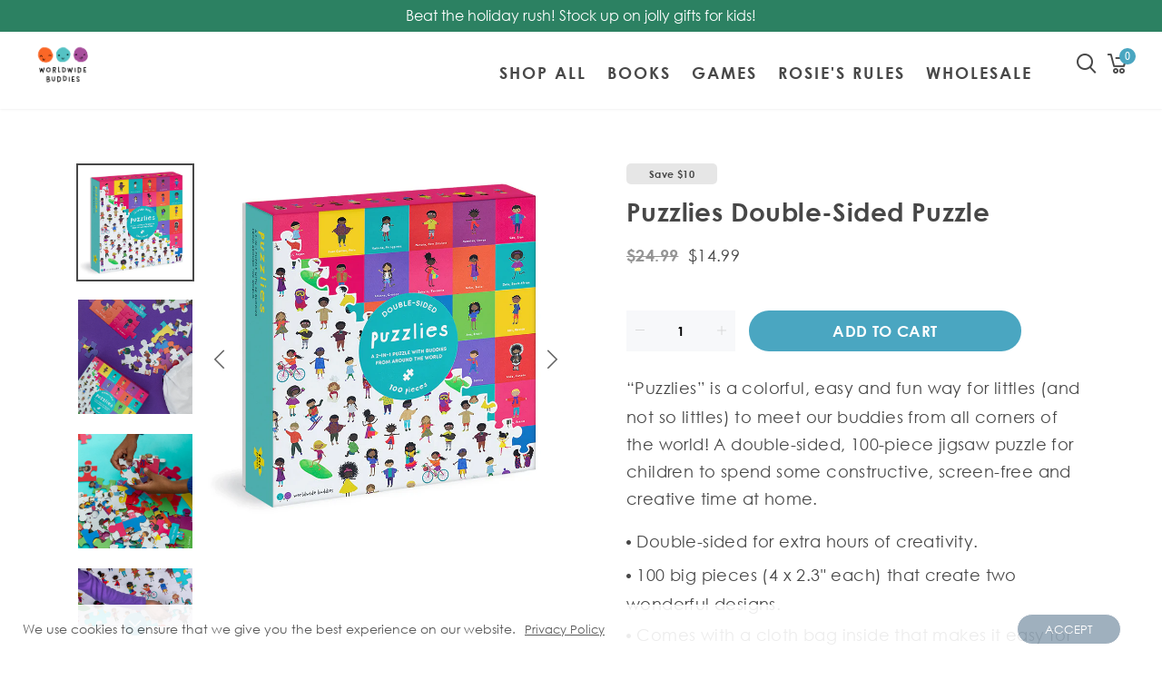

--- FILE ---
content_type: text/html; charset=utf-8
request_url: https://worldwidebuddies.com/collections/nosidebar-neha/products/puzzlies
body_size: 42754
content:
<!doctype html>
<html >
  <!--[if lt IE 7]><html class="no-js lt-ie9 lt-ie8 lt-ie7" lang="en"> <![endif]-->
  <!--[if IE 7]><html class="no-js lt-ie9 lt-ie8" lang="en"> <![endif]-->
  <!--[if IE 8]><html class="no-js lt-ie9" lang="en"> <![endif]-->
  <!--[if IE 9 ]><html class="ie9 no-js"> <![endif]-->
  <!--[if (gt IE 9)|!(IE)]><!--> <html class="no-js"> <!--<![endif]-->
  <head>



 
	<script src='https://cdn.shopify.com/s/files/1/0411/8639/4277/t/11/assets/spotlight.js'></script>

    <link href='https://cdn.shopify.com/s/files/1/0411/8639/4277/t/11/assets/ymq-option.css' rel='stylesheet'> 

	<link href='https://option.ymq.cool/option/bottom.css' rel='stylesheet'> 

	<style id="ymq-jsstyle"></style> 

	<script>
		window.best_option = window.best_option || {}; 

		best_option.shop = `worldwidebuddies.myshopify.com`; 

		best_option.page = `product`; 

		best_option.ymq_option_branding = {}; 
		  
			best_option.ymq_option_branding = {"button":{"--button-background-checked-color":"#000000","--button-background-color":"#FFFFFF","--button-background-disabled-color":"#FFFFFF","--button-border-checked-color":"#000000","--button-border-color":"#000000","--button-border-disabled-color":"#000000","--button-font-checked-color":"#FFFFFF","--button-font-disabled-color":"#cccccc","--button-font-color":"#000000","--button-border-radius":"0","--button-font-size":"14","--button-line-height":"20","--button-margin-l-r":"4","--button-margin-u-d":"4","--button-padding-l-r":"16","--button-padding-u-d":"8"},"radio":{"--radio-border-color":"#BBC1E1","--radio-border-checked-color":"#BBC1E1","--radio-border-disabled-color":"#BBC1E1","--radio-border-hover-color":"#BBC1E1","--radio-background-color":"#FFFFFF","--radio-background-checked-color":"#275EFE","--radio-background-disabled-color":"#E1E6F9","--radio-background-hover-color":"#FFFFFF","--radio-inner-color":"#E1E6F9","--radio-inner-checked-color":"#FFFFFF","--radio-inner-disabled-color":"#FFFFFF"},"input":{"--input-background-checked-color":"#FFFFFF","--input-background-color":"#FFFFFF","--input-border-checked-color":"#000000","--input-border-color":"#000000","--input-font-checked-color":"#000000","--input-font-color":"#000000","--input-border-radius":"0","--input-font-size":"14","--input-padding-l-r":"16","--input-padding-u-d":"9","--input-width":"100","--input-max-width":"400"},"select":{"--select-border-color":"#000000","--select-border-checked-color":"#000000","--select-background-color":"#FFFFFF","--select-background-checked-color":"#FFFFFF","--select-font-color":"#000000","--select-font-checked-color":"#000000","--select-option-background-color":"#FFFFFF","--select-option-background-checked-color":"#F5F9FF","--select-option-background-disabled-color":"#FFFFFF","--select-option-font-color":"#000000","--select-option-font-checked-color":"#000000","--select-option-font-disabled-color":"#CCCCCC","--select-padding-u-d":"9","--select-padding-l-r":"16","--select-option-padding-u-d":"9","--select-option-padding-l-r":"16","--select-width":"100","--select-max-width":"400","--select-font-size":"14","--select-border-radius":"0"},"multiple":{"--multiple-background-color":"#F5F9FF","--multiple-font-color":"#000000","--multiple-padding-u-d":"2","--multiple-padding-l-r":"8","--multiple-font-size":"12","--multiple-border-radius":"0"},"img":{"--img-border-color":"#E1E1E1","--img-border-checked-color":"#000000","--img-border-disabled-color":"#000000","--img-width":"50","--img-height":"50","--img-margin-u-d":"2","--img-margin-l-r":"2","--img-border-radius":"4"},"upload":{"--upload-background-color":"#409EFF","--upload-font-color":"#FFFFFF","--upload-border-color":"#409EFF","--upload-padding-u-d":"12","--upload-padding-l-r":"20","--upload-font-size":"12","--upload-border-radius":"4"},"cart":{"--cart-border-color":"#000000","--buy-border-color":"#000000","--cart-border-hover-color":"#000000","--buy-border-hover-color":"#000000","--cart-background-color":"#000000","--buy-background-color":"#000000","--cart-background-hover-color":"#000000","--buy-background-hover-color":"#000000","--cart-font-color":"#FFFFFF","--buy-font-color":"#FFFFFF","--cart-font-hover-color":"#FFFFFF","--buy-font-hover-color":"#FFFFFF","--cart-padding-u-d":"12","--cart-padding-l-r":"16","--buy-padding-u-d":"12","--buy-padding-l-r":"16","--cart-margin-u-d":"4","--cart-margin-l-r":"0","--buy-margin-u-d":"4","--buy-margin-l-r":"0","--cart-width":"100","--cart-max-width":"800","--buy-width":"100","--buy-max-width":"800","--cart-font-size":"14","--cart-border-radius":"0","--buy-font-size":"14","--buy-border-radius":"0"},"quantity":{"--quantity-border-color":"#A6A3A3","--quantity-font-color":"#000000","--quantity-background-color":"#FFFFFF","--quantity-width":"150","--quantity-height":"40","--quantity-font-size":"14","--quantity-border-radius":"0"},"global":{"--global-title-color":"#000000","--global-help-color":"#000000","--global-error-color":"#DC3545","--global-title-font-size":"14","--global-help-font-size":"12","--global-error-font-size":"12","--global-margin-top":"0","--global-margin-bottom":"20","--global-margin-left":"0","--global-margin-right":"0","--global-title-margin-top":"0","--global-title-margin-bottom":"5","--global-title-margin-left":"0","--global-title-margin-right":"0","--global-help-margin-top":"5","--global-help-margin-bottom":"0","--global-help-margin-left":"0","--global-help-margin-right":"0","--global-error-margin-top":"5","--global-error-margin-bottom":"0","--global-error-margin-left":"0","--global-error-margin-right":"0"},"discount":{"--new-discount-normal-color":"#1878B9","--new-discount-error-color":"#E22120","--new-discount-layout":"flex-end"},"lan":{"require":"This is a required field.","email":"Please enter a valid email address.","phone":"Please enter the correct phone.","number":"Please enter an number.","integer":"Please enter an integer.","min_char":"Please enter no less than %s characters.","max_char":"Please enter no more than %s characters.","max_s":"Please choose less than %s options.","min_s":"Please choose more than %s options.","total_s":"Please choose %s options.","min":"Please enter no less than %s.","max":"Please enter no more than %s.","currency":"USD","sold_out":"sold out","please_choose":"Please choose","add_to_cart":"ADD TO CART","buy_it_now":"BUY IT NOW","add_price_text":"Selection will add %s to the price","discount_code":"Discount code","application":"Apply","discount_error1":"Enter a valid discount code","discount_error2":"discount code isn't valid for the items in your cart"},"price":{"--price-border-color":"#000000","--price-background-color":"#FFFFFF","--price-font-color":"#000000","--price-price-font-color":"#03de90","--price-padding-u-d":"9","--price-padding-l-r":"16","--price-width":"100","--price-max-width":"400","--price-font-size":"14","--price-border-radius":"0"},"extra":{"is_show":"0","plan":"1","quantity-box":"0","price-value":"3,4,15,6,16,7","variant-original-margin-bottom":"15","strong-dorp-down":0,"radio-unchecked":1,"img-option-bigger":1,"add-button-reload":1,"free_plan":0,"cart_app_init":2}}; 
		 
	        
		best_option.product = {"id":6811580039286,"title":"Puzzlies Double-sided Puzzle","handle":"puzzlies","description":"\u003cp\u003e\u003cspan style=\"font-family: -apple-system, BlinkMacSystemFont, 'San Francisco', 'Segoe UI', Roboto, 'Helvetica Neue', sans-serif; font-size: 0.875rem;\"\u003e\u003c\/span\u003e“Puzzlies” is a colorful, easy and fun way for littles (and not so littles) to meet our buddies from all corners of the world! A double-sided, 100-piece jigsaw puzzle for children to spend some constructive, screen-free and creative time at home.\u003cbr\u003e\u003c\/p\u003e\n\u003cul data-border=\"0\" data-indent=\"0\" class=\"p-rich_text_list p-rich_text_list__bullet\" data-stringify-type=\"unordered-list\"\u003e\n\u003cli data-stringify-border=\"0\" data-stringify-indent=\"0\"\u003eDouble-sided for extra hours of creativity.\u003c\/li\u003e\n\u003cli data-stringify-border=\"0\" data-stringify-indent=\"0\"\u003e100 big pieces (4 x 2.3\" each) that create two wonderful designs.\u003c\/li\u003e\n\u003cli data-stringify-border=\"0\" data-stringify-indent=\"0\"\u003eComes with a cloth bag inside that makes it easy for tidying up + a great travel companion.\u003cbr\u003e\n\u003c\/li\u003e\n\u003cli data-stringify-border=\"0\" data-stringify-indent=\"0\"\u003e\n\u003cmeta charset=\"utf-8\"\u003e \u003cspan\u003eOne side features 36 worldwide buddies with their names and countries, while the second side features a more playful pattern of the buddies!\u003c\/span\u003e\n\u003c\/li\u003e\n\u003cli data-stringify-border=\"0\" data-stringify-indent=\"0\"\u003eEach side is of a different level of difficulty, making it suitable for different age groups.\u003c\/li\u003e\n\u003cli data-stringify-border=\"0\" data-stringify-indent=\"0\"\u003eSturdy, gorgeous box that’s ready for gifting! Just add a ribbon and it’s ready to go.\u003c\/li\u003e\n\u003cli data-stringify-border=\"0\" data-stringify-indent=\"0\"\u003eIdeal for ages 4+.\u003c\/li\u003e\n\u003cli data-stringify-border=\"0\" data-stringify-indent=\"0\"\u003e\u003cspan\u003eThe puzzle size is 23.6 x 23.6\".\u003c\/span\u003e\u003c\/li\u003e\n\u003c\/ul\u003e\n\u003cp\u003e\u003cbr\u003e\u003c\/p\u003e","published_at":"2022-11-15T04:23:14-05:00","created_at":"2022-11-14T05:31:41-05:00","vendor":"Worldwide Buddies","type":"","tags":["SALE","special","toy","toys"],"price":1499,"price_min":1499,"price_max":1499,"available":true,"price_varies":false,"compare_at_price":2499,"compare_at_price_min":2499,"compare_at_price_max":2499,"compare_at_price_varies":false,"variants":[{"id":39907982803062,"title":"Default Title","option1":"Default Title","option2":null,"option3":null,"sku":"Puz","requires_shipping":true,"taxable":true,"featured_image":null,"available":true,"name":"Puzzlies Double-sided Puzzle","public_title":null,"options":["Default Title"],"price":1499,"weight":862,"compare_at_price":2499,"inventory_management":"shopify","barcode":"","requires_selling_plan":false,"selling_plan_allocations":[]}],"images":["\/\/worldwidebuddies.com\/cdn\/shop\/files\/PuzzliesDoubleSidedPuzzle.jpg?v=1713438794","\/\/worldwidebuddies.com\/cdn\/shop\/products\/worldwide_buddies_puzzle_doublesided.jpg?v=1713438794","\/\/worldwidebuddies.com\/cdn\/shop\/files\/PuzzliesDoubleSidedPuzzle_9798986657509_006_iart.jpg?v=1713438794","\/\/worldwidebuddies.com\/cdn\/shop\/products\/puzzlies_double_sided_puzzle_worldwide_buddies_06.jpg?v=1713438794","\/\/worldwidebuddies.com\/cdn\/shop\/files\/PuzzliesDoubleSidedPuzzle_9798986657509_008_iart.jpg?v=1713516786","\/\/worldwidebuddies.com\/cdn\/shop\/files\/PuzzliesDoubleSidedPuzzle_9798986657509_010_iart.jpg?v=1713516786","\/\/worldwidebuddies.com\/cdn\/shop\/files\/PuzzliesDoubleSidedPuzzle_9798986657509_011_iart.jpg?v=1713516786","\/\/worldwidebuddies.com\/cdn\/shop\/files\/Puzzlies_9798986657509_009_iart.jpg?v=1713438794","\/\/worldwidebuddies.com\/cdn\/shop\/products\/puzzlies_double_sided_puzzle_worldwide_buddies_10.jpg?v=1713438794","\/\/worldwidebuddies.com\/cdn\/shop\/files\/PuzzliesDoubleSidedPuzzle_002_iart.jpg?v=1713438794","\/\/worldwidebuddies.com\/cdn\/shop\/files\/PuzzliesDoubleSidedPuzzle_9798986657509_003_iart.jpg?v=1713438794","\/\/worldwidebuddies.com\/cdn\/shop\/files\/awardsreviews_1.jpg?v=1713516660"],"featured_image":"\/\/worldwidebuddies.com\/cdn\/shop\/files\/PuzzliesDoubleSidedPuzzle.jpg?v=1713438794","options":["Title"],"media":[{"alt":null,"id":24093118759030,"position":1,"preview_image":{"aspect_ratio":1.0,"height":1600,"width":1600,"src":"\/\/worldwidebuddies.com\/cdn\/shop\/files\/PuzzliesDoubleSidedPuzzle.jpg?v=1713438794"},"aspect_ratio":1.0,"height":1600,"media_type":"image","src":"\/\/worldwidebuddies.com\/cdn\/shop\/files\/PuzzliesDoubleSidedPuzzle.jpg?v=1713438794","width":1600},{"alt":null,"id":22426647986294,"position":2,"preview_image":{"aspect_ratio":1.0,"height":1080,"width":1080,"src":"\/\/worldwidebuddies.com\/cdn\/shop\/products\/worldwide_buddies_puzzle_doublesided.jpg?v=1713438794"},"aspect_ratio":1.0,"height":1080,"media_type":"image","src":"\/\/worldwidebuddies.com\/cdn\/shop\/products\/worldwide_buddies_puzzle_doublesided.jpg?v=1713438794","width":1080},{"alt":null,"id":23701604237430,"position":3,"preview_image":{"aspect_ratio":1.0,"height":1600,"width":1600,"src":"\/\/worldwidebuddies.com\/cdn\/shop\/files\/PuzzliesDoubleSidedPuzzle_9798986657509_006_iart.jpg?v=1713438794"},"aspect_ratio":1.0,"height":1600,"media_type":"image","src":"\/\/worldwidebuddies.com\/cdn\/shop\/files\/PuzzliesDoubleSidedPuzzle_9798986657509_006_iart.jpg?v=1713438794","width":1600},{"alt":null,"id":22405094473846,"position":4,"preview_image":{"aspect_ratio":1.0,"height":2530,"width":2530,"src":"\/\/worldwidebuddies.com\/cdn\/shop\/products\/puzzlies_double_sided_puzzle_worldwide_buddies_06.jpg?v=1713438794"},"aspect_ratio":1.0,"height":2530,"media_type":"image","src":"\/\/worldwidebuddies.com\/cdn\/shop\/products\/puzzlies_double_sided_puzzle_worldwide_buddies_06.jpg?v=1713438794","width":2530},{"alt":null,"id":23701162328182,"position":5,"preview_image":{"aspect_ratio":1.0,"height":1600,"width":1600,"src":"\/\/worldwidebuddies.com\/cdn\/shop\/files\/PuzzliesDoubleSidedPuzzle_9798986657509_008_iart.jpg?v=1713516786"},"aspect_ratio":1.0,"height":1600,"media_type":"image","src":"\/\/worldwidebuddies.com\/cdn\/shop\/files\/PuzzliesDoubleSidedPuzzle_9798986657509_008_iart.jpg?v=1713516786","width":1600},{"alt":null,"id":23701643264118,"position":6,"preview_image":{"aspect_ratio":1.0,"height":1600,"width":1600,"src":"\/\/worldwidebuddies.com\/cdn\/shop\/files\/PuzzliesDoubleSidedPuzzle_9798986657509_010_iart.jpg?v=1713516786"},"aspect_ratio":1.0,"height":1600,"media_type":"image","src":"\/\/worldwidebuddies.com\/cdn\/shop\/files\/PuzzliesDoubleSidedPuzzle_9798986657509_010_iart.jpg?v=1713516786","width":1600},{"alt":null,"id":23701160624246,"position":7,"preview_image":{"aspect_ratio":1.0,"height":1600,"width":1600,"src":"\/\/worldwidebuddies.com\/cdn\/shop\/files\/PuzzliesDoubleSidedPuzzle_9798986657509_011_iart.jpg?v=1713516786"},"aspect_ratio":1.0,"height":1600,"media_type":"image","src":"\/\/worldwidebuddies.com\/cdn\/shop\/files\/PuzzliesDoubleSidedPuzzle_9798986657509_011_iart.jpg?v=1713516786","width":1600},{"alt":null,"id":23701648343158,"position":8,"preview_image":{"aspect_ratio":1.0,"height":1080,"width":1080,"src":"\/\/worldwidebuddies.com\/cdn\/shop\/files\/Puzzlies_9798986657509_009_iart.jpg?v=1713438794"},"aspect_ratio":1.0,"height":1080,"media_type":"image","src":"\/\/worldwidebuddies.com\/cdn\/shop\/files\/Puzzlies_9798986657509_009_iart.jpg?v=1713438794","width":1080},{"alt":null,"id":22405094375542,"position":9,"preview_image":{"aspect_ratio":1.0,"height":2530,"width":2530,"src":"\/\/worldwidebuddies.com\/cdn\/shop\/products\/puzzlies_double_sided_puzzle_worldwide_buddies_10.jpg?v=1713438794"},"aspect_ratio":1.0,"height":2530,"media_type":"image","src":"\/\/worldwidebuddies.com\/cdn\/shop\/products\/puzzlies_double_sided_puzzle_worldwide_buddies_10.jpg?v=1713438794","width":2530},{"alt":null,"id":23701158330486,"position":10,"preview_image":{"aspect_ratio":1.0,"height":1600,"width":1600,"src":"\/\/worldwidebuddies.com\/cdn\/shop\/files\/PuzzliesDoubleSidedPuzzle_002_iart.jpg?v=1713438794"},"aspect_ratio":1.0,"height":1600,"media_type":"image","src":"\/\/worldwidebuddies.com\/cdn\/shop\/files\/PuzzliesDoubleSidedPuzzle_002_iart.jpg?v=1713438794","width":1600},{"alt":null,"id":23701646573686,"position":11,"preview_image":{"aspect_ratio":1.0,"height":1600,"width":1600,"src":"\/\/worldwidebuddies.com\/cdn\/shop\/files\/PuzzliesDoubleSidedPuzzle_9798986657509_003_iart.jpg?v=1713438794"},"aspect_ratio":1.0,"height":1600,"media_type":"image","src":"\/\/worldwidebuddies.com\/cdn\/shop\/files\/PuzzliesDoubleSidedPuzzle_9798986657509_003_iart.jpg?v=1713438794","width":1600},{"alt":null,"id":24101290246262,"position":12,"preview_image":{"aspect_ratio":1.0,"height":2000,"width":2000,"src":"\/\/worldwidebuddies.com\/cdn\/shop\/files\/awardsreviews_1.jpg?v=1713516660"},"aspect_ratio":1.0,"height":2000,"media_type":"image","src":"\/\/worldwidebuddies.com\/cdn\/shop\/files\/awardsreviews_1.jpg?v=1713516660","width":2000}],"requires_selling_plan":false,"selling_plan_groups":[],"content":"\u003cp\u003e\u003cspan style=\"font-family: -apple-system, BlinkMacSystemFont, 'San Francisco', 'Segoe UI', Roboto, 'Helvetica Neue', sans-serif; font-size: 0.875rem;\"\u003e\u003c\/span\u003e“Puzzlies” is a colorful, easy and fun way for littles (and not so littles) to meet our buddies from all corners of the world! A double-sided, 100-piece jigsaw puzzle for children to spend some constructive, screen-free and creative time at home.\u003cbr\u003e\u003c\/p\u003e\n\u003cul data-border=\"0\" data-indent=\"0\" class=\"p-rich_text_list p-rich_text_list__bullet\" data-stringify-type=\"unordered-list\"\u003e\n\u003cli data-stringify-border=\"0\" data-stringify-indent=\"0\"\u003eDouble-sided for extra hours of creativity.\u003c\/li\u003e\n\u003cli data-stringify-border=\"0\" data-stringify-indent=\"0\"\u003e100 big pieces (4 x 2.3\" each) that create two wonderful designs.\u003c\/li\u003e\n\u003cli data-stringify-border=\"0\" data-stringify-indent=\"0\"\u003eComes with a cloth bag inside that makes it easy for tidying up + a great travel companion.\u003cbr\u003e\n\u003c\/li\u003e\n\u003cli data-stringify-border=\"0\" data-stringify-indent=\"0\"\u003e\n\u003cmeta charset=\"utf-8\"\u003e \u003cspan\u003eOne side features 36 worldwide buddies with their names and countries, while the second side features a more playful pattern of the buddies!\u003c\/span\u003e\n\u003c\/li\u003e\n\u003cli data-stringify-border=\"0\" data-stringify-indent=\"0\"\u003eEach side is of a different level of difficulty, making it suitable for different age groups.\u003c\/li\u003e\n\u003cli data-stringify-border=\"0\" data-stringify-indent=\"0\"\u003eSturdy, gorgeous box that’s ready for gifting! Just add a ribbon and it’s ready to go.\u003c\/li\u003e\n\u003cli data-stringify-border=\"0\" data-stringify-indent=\"0\"\u003eIdeal for ages 4+.\u003c\/li\u003e\n\u003cli data-stringify-border=\"0\" data-stringify-indent=\"0\"\u003e\u003cspan\u003eThe puzzle size is 23.6 x 23.6\".\u003c\/span\u003e\u003c\/li\u003e\n\u003c\/ul\u003e\n\u003cp\u003e\u003cbr\u003e\u003c\/p\u003e"}; 

		best_option.ymq_has_only_default_variant = true; 
		 

        
            best_option.ymq_status = {}; 
    		 
    
    		best_option.ymq_variantjson = {}; 
    		 
    
    		best_option.ymq_option_data = {}; 
    		

    		best_option.ymq_option_condition = {}; 
    		 
              
        
        best_option.ymq_template_options = {};
	    best_option.ymq_option_template = {};
		best_option.ymq_option_template_condition = {}; 
	    
	    
	    

        
            best_option.ymq_option_template_sort = false;
        

        
            best_option.ymq_option_template_sort_before = false;
        
        
        
        best_option.ymq_option_template_c_t = {};
  		best_option.ymq_option_template_condition_c_t = {};
        

        

        
	</script>

	<script src='https://options.ymq.cool/option/best-options.js'></script>

 
  
	
    <meta name="facebook-domain-verification" content="7947ujpfv4qgvk1gly0fri96i2c3cj" />

      <!-- Google Tag Manager -->
<script>(function(w,d,s,l,i){w[l]=w[l]||[];w[l].push({'gtm.start':
new Date().getTime(),event:'gtm.js'});var f=d.getElementsByTagName(s)[0],
j=d.createElement(s),dl=l!='dataLayer'?'&l='+l:'';j.async=true;j.src=
'https://www.googletagmanager.com/gtm.js?id='+i+dl;f.parentNode.insertBefore(j,f);
})(window,document,'script','dataLayer','GTM-TLXKRVK');</script>
      <!-- End Google Tag Manager -->
      
    
    
<!-- Global site tag (gtag.js) - Google Ads: 797655975 -->
<script async src="https://www.googletagmanager.com/gtag/js?id=AW-797655975"></script>
<script>
  window.dataLayer = window.dataLayer || [];
  function gtag(){dataLayer.push(arguments);}
  gtag('js', new Date());
  gtag('config', 'AW-797655975');
</script>

    
    <!-- Basic page needs ================================================== -->
    <meta charset="utf-8">

    <!-- Title and description ================================================== -->
    <title>
      Puzzlies Double-sided Puzzle &ndash; Worldwide Buddies
    </title>

    
    <meta name="description" content="“Puzzlies” is a colorful, easy and fun way for littles (and not so littles) to meet our buddies from all corners of the world! A double-sided, 100-piece jigsaw puzzle for children to spend some constructive, screen-free and creative time at home. Double-sided for extra hours of creativity. 100 big pieces (4 x 2.3&quot; each">
    


    <!-- Helpers ================================================== -->
    <link rel="canonical" href="https://worldwidebuddies.com/products/puzzlies">
    <meta name="viewport" content="width=device-width,initial-scale=1">
    
<meta property="og:type" content="product">
<meta property="og:title" content="Puzzlies Double-sided Puzzle">
<meta property="og:url" content="https://worldwidebuddies.com/products/puzzlies">

<meta property="og:image" content="http://worldwidebuddies.com/cdn/shop/files/PuzzliesDoubleSidedPuzzle_grande.jpg?v=1713438794">
<meta property="og:image:secure_url" content="https://worldwidebuddies.com/cdn/shop/files/PuzzliesDoubleSidedPuzzle_grande.jpg?v=1713438794">

<meta property="og:image" content="http://worldwidebuddies.com/cdn/shop/products/worldwide_buddies_puzzle_doublesided_grande.jpg?v=1713438794">
<meta property="og:image:secure_url" content="https://worldwidebuddies.com/cdn/shop/products/worldwide_buddies_puzzle_doublesided_grande.jpg?v=1713438794">

<meta property="og:image" content="http://worldwidebuddies.com/cdn/shop/files/PuzzliesDoubleSidedPuzzle_9798986657509_006_iart_grande.jpg?v=1713438794">
<meta property="og:image:secure_url" content="https://worldwidebuddies.com/cdn/shop/files/PuzzliesDoubleSidedPuzzle_9798986657509_006_iart_grande.jpg?v=1713438794">

<meta property="og:price:amount" content="14.99">
<meta property="og:price:currency" content="USD">



<meta property="og:description" content="“Puzzlies” is a colorful, easy and fun way for littles (and not so littles) to meet our buddies from all corners of the world! A double-sided, 100-piece jigsaw puzzle for children to spend some constructive, screen-free and creative time at home. Double-sided for extra hours of creativity. 100 big pieces (4 x 2.3&quot; each">


<meta property="og:site_name" content="Worldwide Buddies">



<meta name="twitter:card" content="summary">




<meta name="twitter:title" content="Puzzlies Double-sided Puzzle">
<meta name="twitter:description" content="“Puzzlies” is a colorful, easy and fun way for littles (and not so littles) to meet our buddies from all corners of the world! A double-sided, 100-piece jigsaw puzzle for children to spend some constr">
<meta name="twitter:image" content="https://worldwidebuddies.com/cdn/shop/files/PuzzliesDoubleSidedPuzzle_large.jpg?v=1713438794">
<meta name="twitter:image:width" content="480">
<meta name="twitter:image:height" content="480">

    <!-- Favicon -->
    
    <link rel="shortcut icon" href="//worldwidebuddies.com/cdn/shop/files/wwb_logo_final_pea_32x32.png?v=1673342237" type="image/png">
    
    




    
    <!-- Styles -->
    
    <link async="" rel="stylesheet" href="https://maxcdn.bootstrapcdn.com/bootstrap/4.0.0/css/bootstrap.min.css" integrity="sha384-Gn5384xqQ1aoWXA+058RXPxPg6fy4IWvTNh0E263XmFcJlSAwiGgFAW/dAiS6JXm" crossorigin="anonymous">
<!--    <script  src="//worldwidebuddies.com/cdn/shop/t/5/assets/jquery-3.2.1.slim.min.js?v=60044890532051560611670152594" type="text/javascript"></script> -->
    <script defer="defer" src="https://cdnjs.cloudflare.com/ajax/libs/popper.js/1.12.9/umd/popper.min.js" integrity="sha384-ApNbgh9B+Y1QKtv3Rn7W3mgPxhU9K/ScQsAP7hUibX39j7fakFPskvXusvfa0b4Q" crossorigin="anonymous"></script>
    <script defer="defer" src="https://maxcdn.bootstrapcdn.com/bootstrap/4.0.0/js/bootstrap.min.js" integrity="sha384-JZR6Spejh4U02d8jOt6vLEHfe/JQGiRRSQQxSfFWpi1MquVdAyjUar5+76PVCmYl" crossorigin="anonymous"></script>
    
   <link href="//worldwidebuddies.com/cdn/shop/t/5/assets/theme_exention.css?v=67886857882386915901670152694" rel="stylesheet" type="text/css" media="all" />
    <link href="//worldwidebuddies.com/cdn/shop/t/5/assets/styles.css?v=30499352941602712051715877340" rel="stylesheet" type="text/css" media="all" />
  
    <link href="//worldwidebuddies.com/cdn/shop/t/5/assets/theme_core.scss.css?v=146628414358960995941715877340" rel="stylesheet" type="text/css" media="all" />
    <!-- Theme base and media queries -->
  
    
    <link href="//worldwidebuddies.com/cdn/shop/t/5/assets/custom.css?v=156699147667225840401760653899" rel="stylesheet" type="text/css" media="all" />
    
 
    <!-- Scripts -->
    <link href="//worldwidebuddies.com/cdn/shop/t/5/assets/responsive.css?v=49800529477985807101707496995" rel="stylesheet" type="text/css" media="all" />
    <!--script type="text/javascript" src="https://ajax.googleapis.com/ajax/libs/jquery/1.8.3/jquery.min.js"></script>
<script type="text/javascript">
    var $j = $.noConflict(true);
</script-->
<script  src="//worldwidebuddies.com/cdn/shop/t/5/assets/application.js?v=169200261679153634901670152694" type="text/javascript"></script>

 <script>window.mc_submit = "subscribe";window.mc_subscribing ="Your email address";window.ajax_cart = true;window.product_visitors_max = 25;window.product_visitors_min = 10;window.product_visitors_interval_min = 2;window.product_visitors_interval_max = 6;window.product_visitors_stroke = 4;window.product_text_countdown_reset_time = 2;window.product_text_countdown_delivery_time = 3;window.flash_sold_min_qty = 5;window.flash_sold_max_qty = 25;window.flash_sold_min_time = 3;window.flash_sold_max_time = 8;window.percent_min_value = 4;window.percent_max_value = 2;window.instock_min_value = 2;window.instock_max_value = 100;window.money_format = "${{amount}} USD";window.shop_currency = "USD";window.show_multiple_currencies = true;window.loading_url = "//worldwidebuddies.com/cdn/shop/t/5/assets/loading.gif?v=114449802701695112611670152594"; window.use_color_swatch = true;window.product_image_resize = true;window.enable_sidebar_multiple_choice = false;window.swatch_style3 = true;window.file_url = "//worldwidebuddies.com/cdn/shop/files/?14767";window.asset_url = "";window.images_size = {is_crop: false,ratio_width : 1,ratio_height : 1.35,};jQuery(window).scroll(function() {if (jQuery(window).width() < 1025) {var scroll = jQuery(window).scrollTop();if (scroll > 10) {jQuery("#header-mobile").addClass("is-ticky");}else{jQuery("#header-mobile").removeClass("is-ticky");}}  });
</script>

    
     <!-- Header hook for plugins ================================================== -->
    <script>window.performance && window.performance.mark && window.performance.mark('shopify.content_for_header.start');</script><meta name="google-site-verification" content="8YVocOmg3JRqUyXeY9hWPzAdeRL6--cA5pINnskxQeU">
<meta id="shopify-digital-wallet" name="shopify-digital-wallet" content="/26304348220/digital_wallets/dialog">
<meta name="shopify-checkout-api-token" content="b7c29ab5332c618b2a2deda7c6136fb0">
<link rel="alternate" type="application/json+oembed" href="https://worldwidebuddies.com/products/puzzlies.oembed">
<script async="async" src="/checkouts/internal/preloads.js?locale=en-US"></script>
<link rel="preconnect" href="https://shop.app" crossorigin="anonymous">
<script async="async" src="https://shop.app/checkouts/internal/preloads.js?locale=en-US&shop_id=26304348220" crossorigin="anonymous"></script>
<script id="apple-pay-shop-capabilities" type="application/json">{"shopId":26304348220,"countryCode":"US","currencyCode":"USD","merchantCapabilities":["supports3DS"],"merchantId":"gid:\/\/shopify\/Shop\/26304348220","merchantName":"Worldwide Buddies","requiredBillingContactFields":["postalAddress","email","phone"],"requiredShippingContactFields":["postalAddress","email","phone"],"shippingType":"shipping","supportedNetworks":["visa","masterCard","amex","discover","elo","jcb"],"total":{"type":"pending","label":"Worldwide Buddies","amount":"1.00"},"shopifyPaymentsEnabled":true,"supportsSubscriptions":true}</script>
<script id="shopify-features" type="application/json">{"accessToken":"b7c29ab5332c618b2a2deda7c6136fb0","betas":["rich-media-storefront-analytics"],"domain":"worldwidebuddies.com","predictiveSearch":true,"shopId":26304348220,"locale":"en"}</script>
<script>var Shopify = Shopify || {};
Shopify.shop = "worldwidebuddies.myshopify.com";
Shopify.locale = "en";
Shopify.currency = {"active":"USD","rate":"1.0"};
Shopify.country = "US";
Shopify.theme = {"name":"Wwb-04-12-22","id":122031865974,"schema_name":null,"schema_version":null,"theme_store_id":null,"role":"main"};
Shopify.theme.handle = "null";
Shopify.theme.style = {"id":null,"handle":null};
Shopify.cdnHost = "worldwidebuddies.com/cdn";
Shopify.routes = Shopify.routes || {};
Shopify.routes.root = "/";</script>
<script type="module">!function(o){(o.Shopify=o.Shopify||{}).modules=!0}(window);</script>
<script>!function(o){function n(){var o=[];function n(){o.push(Array.prototype.slice.apply(arguments))}return n.q=o,n}var t=o.Shopify=o.Shopify||{};t.loadFeatures=n(),t.autoloadFeatures=n()}(window);</script>
<script>
  window.ShopifyPay = window.ShopifyPay || {};
  window.ShopifyPay.apiHost = "shop.app\/pay";
  window.ShopifyPay.redirectState = null;
</script>
<script id="shop-js-analytics" type="application/json">{"pageType":"product"}</script>
<script defer="defer" async type="module" src="//worldwidebuddies.com/cdn/shopifycloud/shop-js/modules/v2/client.init-shop-cart-sync_CGREiBkR.en.esm.js"></script>
<script defer="defer" async type="module" src="//worldwidebuddies.com/cdn/shopifycloud/shop-js/modules/v2/chunk.common_Bt2Up4BP.esm.js"></script>
<script type="module">
  await import("//worldwidebuddies.com/cdn/shopifycloud/shop-js/modules/v2/client.init-shop-cart-sync_CGREiBkR.en.esm.js");
await import("//worldwidebuddies.com/cdn/shopifycloud/shop-js/modules/v2/chunk.common_Bt2Up4BP.esm.js");

  window.Shopify.SignInWithShop?.initShopCartSync?.({"fedCMEnabled":true,"windoidEnabled":true});

</script>
<script>
  window.Shopify = window.Shopify || {};
  if (!window.Shopify.featureAssets) window.Shopify.featureAssets = {};
  window.Shopify.featureAssets['shop-js'] = {"shop-cart-sync":["modules/v2/client.shop-cart-sync_CQNAmp__.en.esm.js","modules/v2/chunk.common_Bt2Up4BP.esm.js"],"init-windoid":["modules/v2/client.init-windoid_BMafEeJe.en.esm.js","modules/v2/chunk.common_Bt2Up4BP.esm.js"],"shop-cash-offers":["modules/v2/client.shop-cash-offers_3d66YIS3.en.esm.js","modules/v2/chunk.common_Bt2Up4BP.esm.js","modules/v2/chunk.modal_Dk0o9ppo.esm.js"],"init-fed-cm":["modules/v2/client.init-fed-cm_B-WG4sqw.en.esm.js","modules/v2/chunk.common_Bt2Up4BP.esm.js"],"shop-toast-manager":["modules/v2/client.shop-toast-manager_DhuhblEJ.en.esm.js","modules/v2/chunk.common_Bt2Up4BP.esm.js"],"shop-button":["modules/v2/client.shop-button_B5xLHL5j.en.esm.js","modules/v2/chunk.common_Bt2Up4BP.esm.js"],"avatar":["modules/v2/client.avatar_BTnouDA3.en.esm.js"],"init-shop-email-lookup-coordinator":["modules/v2/client.init-shop-email-lookup-coordinator_hqFayTDE.en.esm.js","modules/v2/chunk.common_Bt2Up4BP.esm.js"],"init-shop-cart-sync":["modules/v2/client.init-shop-cart-sync_CGREiBkR.en.esm.js","modules/v2/chunk.common_Bt2Up4BP.esm.js"],"shop-login-button":["modules/v2/client.shop-login-button_g5QkWrqe.en.esm.js","modules/v2/chunk.common_Bt2Up4BP.esm.js","modules/v2/chunk.modal_Dk0o9ppo.esm.js"],"pay-button":["modules/v2/client.pay-button_Cuf0bNvL.en.esm.js","modules/v2/chunk.common_Bt2Up4BP.esm.js"],"init-shop-for-new-customer-accounts":["modules/v2/client.init-shop-for-new-customer-accounts_Bxwhl6__.en.esm.js","modules/v2/client.shop-login-button_g5QkWrqe.en.esm.js","modules/v2/chunk.common_Bt2Up4BP.esm.js","modules/v2/chunk.modal_Dk0o9ppo.esm.js"],"init-customer-accounts-sign-up":["modules/v2/client.init-customer-accounts-sign-up_al3d1WE3.en.esm.js","modules/v2/client.shop-login-button_g5QkWrqe.en.esm.js","modules/v2/chunk.common_Bt2Up4BP.esm.js","modules/v2/chunk.modal_Dk0o9ppo.esm.js"],"shop-follow-button":["modules/v2/client.shop-follow-button_B9MutJJO.en.esm.js","modules/v2/chunk.common_Bt2Up4BP.esm.js","modules/v2/chunk.modal_Dk0o9ppo.esm.js"],"checkout-modal":["modules/v2/client.checkout-modal_OBPaeP-J.en.esm.js","modules/v2/chunk.common_Bt2Up4BP.esm.js","modules/v2/chunk.modal_Dk0o9ppo.esm.js"],"init-customer-accounts":["modules/v2/client.init-customer-accounts_Brxa5h1K.en.esm.js","modules/v2/client.shop-login-button_g5QkWrqe.en.esm.js","modules/v2/chunk.common_Bt2Up4BP.esm.js","modules/v2/chunk.modal_Dk0o9ppo.esm.js"],"lead-capture":["modules/v2/client.lead-capture_BBBv1Qpe.en.esm.js","modules/v2/chunk.common_Bt2Up4BP.esm.js","modules/v2/chunk.modal_Dk0o9ppo.esm.js"],"shop-login":["modules/v2/client.shop-login_DoNRI_y4.en.esm.js","modules/v2/chunk.common_Bt2Up4BP.esm.js","modules/v2/chunk.modal_Dk0o9ppo.esm.js"],"payment-terms":["modules/v2/client.payment-terms_BlOJedZ2.en.esm.js","modules/v2/chunk.common_Bt2Up4BP.esm.js","modules/v2/chunk.modal_Dk0o9ppo.esm.js"]};
</script>
<script>(function() {
  var isLoaded = false;
  function asyncLoad() {
    if (isLoaded) return;
    isLoaded = true;
    var urls = ["https:\/\/app.testimonialhub.com\/shopifyapp\/showsrstemplate.js?shop=worldwidebuddies.myshopify.com","https:\/\/formbuilder.hulkapps.com\/skeletopapp.js?shop=worldwidebuddies.myshopify.com","https:\/\/chimpstatic.com\/mcjs-connected\/js\/users\/d7db73a42b20d1b5ecacd6085\/6ba0b4a02f41d9dc7e1e35d82.js?shop=worldwidebuddies.myshopify.com","https:\/\/cdn.jsdelivr.net\/gh\/yunmuqing\/SmBdBWwTCrjyN3AE@latest\/mbAt2ktK3Dmszf6K.js?shop=worldwidebuddies.myshopify.com","https:\/\/cdn-loyalty.yotpo.com\/loader\/_kXbzclg8YkritxZfuw8cA.js?shop=worldwidebuddies.myshopify.com","https:\/\/cdn.getcarro.com\/script-tags\/all\/nb-101920173500.js?shop=worldwidebuddies.myshopify.com","https:\/\/www.ecommergency.com\/worldwidebuddies\/builder\/js\/get\/app\/downloads?shop=worldwidebuddies.myshopify.com","https:\/\/toastibar-cdn.makeprosimp.com\/v1\/published\/83128\/a5adc7ff0ea04ee8aca439d39f0efb14\/1323\/app.js?v=1\u0026shop=worldwidebuddies.myshopify.com","https:\/\/cdn.recovermycart.com\/scripts\/keepcart\/CartJS.min.js?shop=worldwidebuddies.myshopify.com\u0026shop=worldwidebuddies.myshopify.com","https:\/\/sdk.qikify.com\/salekit\/async.js?shop=worldwidebuddies.myshopify.com","https:\/\/api.fastbundle.co\/scripts\/src.js?shop=worldwidebuddies.myshopify.com","https:\/\/cdn.routeapp.io\/route-widget-shopify\/v2\/route-widget-shopify-stable-v2.min.js?shop=worldwidebuddies.myshopify.com","https:\/\/static.klaviyo.com\/onsite\/js\/klaviyo.js?company_id=Yyjadj\u0026shop=worldwidebuddies.myshopify.com","https:\/\/cdn-widgetsrepository.yotpo.com\/v1\/loader\/e5iBfn161esn8Tzy4RLfA31snhBAGEDSWJAzbWLm?shop=worldwidebuddies.myshopify.com","https:\/\/cdn.hextom.com\/js\/quickannouncementbar.js?shop=worldwidebuddies.myshopify.com","https:\/\/cdn.hextom.com\/js\/ultimatesalesboost.js?shop=worldwidebuddies.myshopify.com","https:\/\/gcdn.incartupsell.com\/hhghi-LMcGsmebS4CvqoGWRSna.js?c=1762526095\u0026shop=worldwidebuddies.myshopify.com","https:\/\/dashboard.mailerlite.com\/shopify\/20103\/1439791?shop=worldwidebuddies.myshopify.com"];
    for (var i = 0; i < urls.length; i++) {
      var s = document.createElement('script');
      s.type = 'text/javascript';
      s.async = true;
      s.src = urls[i];
      var x = document.getElementsByTagName('script')[0];
      x.parentNode.insertBefore(s, x);
    }
  };
  if(window.attachEvent) {
    window.attachEvent('onload', asyncLoad);
  } else {
    window.addEventListener('load', asyncLoad, false);
  }
})();</script>
<script id="__st">var __st={"a":26304348220,"offset":-18000,"reqid":"00de1ece-b5c5-4882-8ea4-779c5348e1b6-1762757829","pageurl":"worldwidebuddies.com\/collections\/nosidebar-neha\/products\/puzzlies","u":"1bbf49fca5b2","p":"product","rtyp":"product","rid":6811580039286};</script>
<script>window.ShopifyPaypalV4VisibilityTracking = true;</script>
<script id="captcha-bootstrap">!function(){'use strict';const t='contact',e='account',n='new_comment',o=[[t,t],['blogs',n],['comments',n],[t,'customer']],c=[[e,'customer_login'],[e,'guest_login'],[e,'recover_customer_password'],[e,'create_customer']],r=t=>t.map((([t,e])=>`form[action*='/${t}']:not([data-nocaptcha='true']) input[name='form_type'][value='${e}']`)).join(','),a=t=>()=>t?[...document.querySelectorAll(t)].map((t=>t.form)):[];function s(){const t=[...o],e=r(t);return a(e)}const i='password',u='form_key',d=['recaptcha-v3-token','g-recaptcha-response','h-captcha-response',i],f=()=>{try{return window.sessionStorage}catch{return}},m='__shopify_v',_=t=>t.elements[u];function p(t,e,n=!1){try{const o=window.sessionStorage,c=JSON.parse(o.getItem(e)),{data:r}=function(t){const{data:e,action:n}=t;return t[m]||n?{data:e,action:n}:{data:t,action:n}}(c);for(const[e,n]of Object.entries(r))t.elements[e]&&(t.elements[e].value=n);n&&o.removeItem(e)}catch(o){console.error('form repopulation failed',{error:o})}}const l='form_type',E='cptcha';function T(t){t.dataset[E]=!0}const w=window,h=w.document,L='Shopify',v='ce_forms',y='captcha';let A=!1;((t,e)=>{const n=(g='f06e6c50-85a8-45c8-87d0-21a2b65856fe',I='https://cdn.shopify.com/shopifycloud/storefront-forms-hcaptcha/ce_storefront_forms_captcha_hcaptcha.v1.5.2.iife.js',D={infoText:'Protected by hCaptcha',privacyText:'Privacy',termsText:'Terms'},(t,e,n)=>{const o=w[L][v],c=o.bindForm;if(c)return c(t,g,e,D).then(n);var r;o.q.push([[t,g,e,D],n]),r=I,A||(h.body.append(Object.assign(h.createElement('script'),{id:'captcha-provider',async:!0,src:r})),A=!0)});var g,I,D;w[L]=w[L]||{},w[L][v]=w[L][v]||{},w[L][v].q=[],w[L][y]=w[L][y]||{},w[L][y].protect=function(t,e){n(t,void 0,e),T(t)},Object.freeze(w[L][y]),function(t,e,n,w,h,L){const[v,y,A,g]=function(t,e,n){const i=e?o:[],u=t?c:[],d=[...i,...u],f=r(d),m=r(i),_=r(d.filter((([t,e])=>n.includes(e))));return[a(f),a(m),a(_),s()]}(w,h,L),I=t=>{const e=t.target;return e instanceof HTMLFormElement?e:e&&e.form},D=t=>v().includes(t);t.addEventListener('submit',(t=>{const e=I(t);if(!e)return;const n=D(e)&&!e.dataset.hcaptchaBound&&!e.dataset.recaptchaBound,o=_(e),c=g().includes(e)&&(!o||!o.value);(n||c)&&t.preventDefault(),c&&!n&&(function(t){try{if(!f())return;!function(t){const e=f();if(!e)return;const n=_(t);if(!n)return;const o=n.value;o&&e.removeItem(o)}(t);const e=Array.from(Array(32),(()=>Math.random().toString(36)[2])).join('');!function(t,e){_(t)||t.append(Object.assign(document.createElement('input'),{type:'hidden',name:u})),t.elements[u].value=e}(t,e),function(t,e){const n=f();if(!n)return;const o=[...t.querySelectorAll(`input[type='${i}']`)].map((({name:t})=>t)),c=[...d,...o],r={};for(const[a,s]of new FormData(t).entries())c.includes(a)||(r[a]=s);n.setItem(e,JSON.stringify({[m]:1,action:t.action,data:r}))}(t,e)}catch(e){console.error('failed to persist form',e)}}(e),e.submit())}));const S=(t,e)=>{t&&!t.dataset[E]&&(n(t,e.some((e=>e===t))),T(t))};for(const o of['focusin','change'])t.addEventListener(o,(t=>{const e=I(t);D(e)&&S(e,y())}));const B=e.get('form_key'),M=e.get(l),P=B&&M;t.addEventListener('DOMContentLoaded',(()=>{const t=y();if(P)for(const e of t)e.elements[l].value===M&&p(e,B);[...new Set([...A(),...v().filter((t=>'true'===t.dataset.shopifyCaptcha))])].forEach((e=>S(e,t)))}))}(h,new URLSearchParams(w.location.search),n,t,e,['guest_login'])})(!0,!0)}();</script>
<script integrity="sha256-52AcMU7V7pcBOXWImdc/TAGTFKeNjmkeM1Pvks/DTgc=" data-source-attribution="shopify.loadfeatures" defer="defer" src="//worldwidebuddies.com/cdn/shopifycloud/storefront/assets/storefront/load_feature-81c60534.js" crossorigin="anonymous"></script>
<script crossorigin="anonymous" defer="defer" src="//worldwidebuddies.com/cdn/shopifycloud/storefront/assets/shopify_pay/storefront-65b4c6d7.js?v=20250812"></script>
<script data-source-attribution="shopify.dynamic_checkout.dynamic.init">var Shopify=Shopify||{};Shopify.PaymentButton=Shopify.PaymentButton||{isStorefrontPortableWallets:!0,init:function(){window.Shopify.PaymentButton.init=function(){};var t=document.createElement("script");t.src="https://worldwidebuddies.com/cdn/shopifycloud/portable-wallets/latest/portable-wallets.en.js",t.type="module",document.head.appendChild(t)}};
</script>
<script data-source-attribution="shopify.dynamic_checkout.buyer_consent">
  function portableWalletsHideBuyerConsent(e){var t=document.getElementById("shopify-buyer-consent"),n=document.getElementById("shopify-subscription-policy-button");t&&n&&(t.classList.add("hidden"),t.setAttribute("aria-hidden","true"),n.removeEventListener("click",e))}function portableWalletsShowBuyerConsent(e){var t=document.getElementById("shopify-buyer-consent"),n=document.getElementById("shopify-subscription-policy-button");t&&n&&(t.classList.remove("hidden"),t.removeAttribute("aria-hidden"),n.addEventListener("click",e))}window.Shopify?.PaymentButton&&(window.Shopify.PaymentButton.hideBuyerConsent=portableWalletsHideBuyerConsent,window.Shopify.PaymentButton.showBuyerConsent=portableWalletsShowBuyerConsent);
</script>
<script data-source-attribution="shopify.dynamic_checkout.cart.bootstrap">document.addEventListener("DOMContentLoaded",(function(){function t(){return document.querySelector("shopify-accelerated-checkout-cart, shopify-accelerated-checkout")}if(t())Shopify.PaymentButton.init();else{new MutationObserver((function(e,n){t()&&(Shopify.PaymentButton.init(),n.disconnect())})).observe(document.body,{childList:!0,subtree:!0})}}));
</script>
<link id="shopify-accelerated-checkout-styles" rel="stylesheet" media="screen" href="https://worldwidebuddies.com/cdn/shopifycloud/portable-wallets/latest/accelerated-checkout-backwards-compat.css" crossorigin="anonymous">
<style id="shopify-accelerated-checkout-cart">
        #shopify-buyer-consent {
  margin-top: 1em;
  display: inline-block;
  width: 100%;
}

#shopify-buyer-consent.hidden {
  display: none;
}

#shopify-subscription-policy-button {
  background: none;
  border: none;
  padding: 0;
  text-decoration: underline;
  font-size: inherit;
  cursor: pointer;
}

#shopify-subscription-policy-button::before {
  box-shadow: none;
}

      </style>

<script>window.performance && window.performance.mark && window.performance.mark('shopify.content_for_header.end');</script>
<!--[if lt IE 9]>
<script src="//html5shiv.googlecode.com/svn/trunk/html5.js" type="text/javascript"></script>
<![endif]-->

    
    

    <!-- "snippets/weglot_hreftags.liquid" was not rendered, the associated app was uninstalled -->
  
<!--   This area was rendered by Powerful Formbuilder App --> 
	<link href="//worldwidebuddies.com/cdn/shop/t/5/assets/globoformbuilder.css?v=137891611602953947411670152592" rel="stylesheet" type="text/css" media="all"><script src="//worldwidebuddies.com/cdn/shop/t/5/assets/globoformbuilder.js?v=161066137916009739141670152592" defer="defer" type="text/javascript"></script>
	<script> 
		 
			var PFB_product_name = 'Puzzlies Double-sided Puzzle'; 
			var PFB_product_url = '/products/puzzlies'; 
		 
		 
	</script> 
<!-- End Area -->



<!-- BeginWishyAddon -->
<!--script> 
  Shopify.wishy_btn_settings = {"button_setting":"","btn_append":"before","btn_display":"block","btn_width":"auto","btn_margin_top":5,"btn_margin_left":5,"btn_margin_right":5,"btn_margin_bottom":5,"btn_margin_unit":"px","btn_placer_element":null,"btn_background_color":"#ffffff","btn_border_color":"#b9b9b9","btn_border_width":0,"btn_text":"♡ Add to wishlist","btn_color":"#656565","remove_btn_background_color":"#8989E8","remove_btn_border_color":"#8989E8","remove_btn_border_width":0,"remove_btn_color":"#ffffff","new_theme_published_at":null,"installed":true,"heart_icon_margin_right":15,"heart_icon_margin_bottom":15,"heart_icon_location":"bottom-right","heart_icon_margin_top":15,"heart_icon_margin_left":15,"setting_force_login":true,"heart_icon_url_match":"","heart_icon_enabled":true,"status":null,"spf_record":null,"floating_favorites_enabled":false,"floating_favorites_location":"right","floating_favorites_margin_top":50,"floating_favorites_url_match":"","floating_favorites_background_color":"#ffffff","floating_favorites_border_color":"#b9b9b9","floating_favorites_border_width":1,"floating_favorites_text":"♥ Favorites","floating_favorites_color":"#1b1b1b","heart_icon_type":"default","heart_icon_typedefault_background_color":"#faf7f7","heart_icon_typedefault_border_color":"#ff9c9c","heart_icon_typedefault_border_width":2,"heart_icon_typedefault_icon_color":"#656565","heart_icon_show_count":false,"heart_icon_typecustom_image_url":"https://cc-swim.herokuapp.com/wishlist.png","btn_text_size":"16.0","locale":"en","shop_star_rating":null,"shop_star_feedback":null,"heart_icon_collection_before_add_color":"#dfdfdf","heart_icon_collection_after_add_color":"#606060","login_link_bg_color":"#8989E8","login_link_text_color":"#ffffff","btn_remove_bg_color":"#ffffff","btn_remove_border_color":"#b9b9b9","btn_remove_border_width":0,"btn_remove_text":"♡ Remove from wishlist","btn_remove_color":"#656565","btn_remove_text_size":"16.0","open_wishlist_after_add_to_wishlist":false,"wishlist_header_text":"My Wishlist","theme_name_from_schema":null,"subscribed_at":null,"wizard_completed_at":"2019-10-06T18:31:42.074Z","plan":"free","discount":"0.0","launchpoint_wishlist_icon_in_header_enabled":false,"launchpoint_heart_icon_in_collections_enabled":false};  Shopify.wishy_button_css_json = "";    Shopify.wishy_customer_email = "" ;  
  
</script-->
  <!-- EndWishyAddon -->

<!--  render 'kickbooster' -->
  
  
  <meta name="facebook-domain-verification" content="tbyjckcx1xof5m17wzx93gdknt6w86" />
  
  <script src="https://www.dwin1.com/19038.js" type="text/javascript" defer="defer"></script>
  
  <!-- lucky orange tag -->
  <script async defer src="https://tools.luckyorange.com/core/lo.js?site-id=6e3d2242"></script>
  
      <!-- Rule Script Start --><script>window.checkout = {"note":null,"attributes":{},"original_total_price":0,"total_price":0,"total_discount":0,"total_weight":0.0,"item_count":0,"items":[],"requires_shipping":false,"currency":"USD","items_subtotal_price":0,"cart_level_discount_applications":[],"checkout_charge_amount":0};window.price_format = "${{amount}}";</script><!-- Rule Script End -->
 


    <script>
const FastBundleConf = {"enable_bap_modal":false,"frontend_version":"1.21.41","storefront_record_submitted":false,"use_shopify_prices":false,"currencies":[{"id":1315127313,"code":"EUR","conversion_fee":1.0,"roundup_number":0.95,"rounding_enabled":true},{"id":1315127314,"code":"USD","conversion_fee":1.0,"roundup_number":0.0,"rounding_enabled":true}],"is_active":true,"override_product_page_forms":true,"allow_funnel":true,"translations":[{"id":320279,"key":"badge_price_description","value":"SAVE {discount}","locale_code":"en","model":"shop","object_id":16381},{"id":320281,"key":"go_to_bundle_builder","value":"Choose Language","locale_code":"en","model":"shop","object_id":16381},{"id":320266,"key":"price_description","value":"ADD BUNDLE TO CART & SAVE {discount}","locale_code":"en","model":"shop","object_id":16381},{"id":320268,"key":"total","value":"TOTAL","locale_code":"en","model":"shop","object_id":16381},{"id":320267,"key":"zero_discount_btn_title","value":"ADD TO CART","locale_code":"en","model":"shop","object_id":16381}],"pid":"","bap_ids":[],"active_bundles_count":2,"use_color_swatch":false,"use_shop_price":false,"dropdown_color_swatch":true,"option_config":null,"enable_subscriptions":false,"has_fbt_bundle":false,"use_shopify_function_discount":false,"use_bundle_builder_modal":false,"use_cart_hidden_attributes":false,"bap_override_fetch":false,"invalid_bap_override_fetch":false,"volume_discount_add_on_override_fetch":false,"pmm_new_design":false,"merged_mix_and_match":false,"change_vd_product_picture":false,"buy_it_now":true,"rgn":261360,"baps":{},"has_multilingual_permission":false,"use_vd_templating":false,"use_payload_variant_id_in_fetch_override":false,"use_compare_at_price":true,"storefront_access_token":"","serverless_vd":false,"products_with_add_on":{},"collections_with_add_on":{},"has_required_plan":true,"bundleBox":{"id":16601,"bundle_page_enabled":true,"bundle_page_style":null,"currency":"USD","currency_format":"$%s","percentage_format":"%s%","show_sold_out":true,"track_inventory":false,"shop_page_external_script":"","page_external_script":"","shop_page_style":null,"shop_page_title":null,"shop_page_description":null,"app_version":"v2","show_logo":true,"show_info":false,"money_format":"amount","tax_factor":1.0,"primary_locale":"en","discount_code_prefix":"BUNDLE","is_active":true,"created":"2023-03-21T15:45:42.001524Z","updated":"2023-11-07T13:14:13.737752Z","title":"Don't miss this offer","style":"","inject_selector":"","mix_inject_selector":"","fbt_inject_selector":"","volume_inject_selector":null,"volume_variant_selector":null,"button_title":"Buy this bundle","bogo_button_title":"Buy {quantity} items","price_description":"Add bundle to cart | Save {discount}","version":"v2.3","bogo_version":"v1","nth_child":1,"redirect_to_cart":true,"column_numbers":3,"color":null,"btn_font_color":"white","add_to_cart_selector":"","cart_info_version":"v2","button_position":"bottom","bundle_page_shape":"row","add_bundle_action":"cart-page","requested_bundle_action":null,"request_action_text":"","cart_drawer_function":"","cart_drawer_function_svelte":"","theme_template":"light","external_script":"","pre_add_script":"","shop_external_script":"","shop_style":"","bap_inject_selector":"","bap_none_selector":".wishlist-detail, .pr-view-countdown, .product-visitors, .spend-shiping.cart-congrats, .badge-image, .tab_pro_w, .product-information","bap_form_script":"","bap_button_selector":"","bap_style_object":{"standard":{"custom_code":{"main":{"custom_js":"","custom_css":""}},"product_detail":{"price_style":{"color":"#5e5e5e","fontSize":16,"fontFamily":""},"title_style":{"color":"#303030","fontSize":16,"fontFamily":""},"image_border":{"borderColor":"#e5e5e5"},"pluses_style":{"fill":"","width":""},"separator_line_style":{"backgroundColor":"#e5e5e5"},"variant_selector_style":{"color":"#000000","height":46,"backgroundColor":"#fafafa"}}},"mix_and_match":{"custom_code":{"main":{"custom_js":"","custom_css":""}},"product_detail":{"price_style":{"color":"#5e5e5e","fontSize":16,"fontFamily":""},"title_style":{"color":"#303030","fontSize":16,"fontFamily":""},"image_border":{"borderColor":"#e5e5e5"},"pluses_style":{"fill":"","width":""},"checkbox_style":{"checked":"","unchecked":"","checked_color":"#42A2C0"},"quantities_style":{"color":"","backgroundColor":""},"product_card_style":{"checked_border":"","unchecked_border":"","checked_background":""},"separator_line_style":{"backgroundColor":"#e5e5e5"},"variant_selector_style":{"color":"#ffffff","height":46,"backgroundColor":"#fafafa"},"quantities_selector_style":{"color":"#000000","backgroundColor":"#fafafa"}}}},"bundles_page_style_object":null,"style_object":{"fbt":{"design":{"main":{"design":"classic"}}},"bogo":{"box":{"border":{"borderColor":"#E5E5E5","borderWidth":1,"borderRadius":30},"background":{"backgroundColor":"#FFFFFF"}},"theme":{"main":{"theme":"light"}},"button":{"background":{"backgroundColor":"#42a2c0"},"button_label":{"color":"#ffffff","fontSize":16,"fontFamily":"Century Gothic Pro"},"button_position":{"position":"bottom"}},"design":{"main":{"design":"classic"}},"option":{"final_price_style":{"color":"#303030","fontSize":16,"fontFamily":""},"option_text_style":{"color":"#ffffff","fontSize":16,"fontFamily":"Century Gothic Pro"},"option_button_style":{"checked_color":"#42a2c0","unchecked_color":""},"original_price_style":{"color":"#919191","fontSize":16,"fontFamily":""}},"custom_code":{"main":{"custom_js":"","custom_css":""}},"total_section":{"text":{"color":"#303030","fontSize":16,"fontFamily":"Century Gothic Pro"},"background":{"backgroundColor":"#FAFAFA"},"final_price_style":{"color":"#303030","fontSize":16,"fontFamily":""},"original_price_style":{"color":"#919191","fontSize":16,"fontFamily":""}},"discount_label":{"background":{"backgroundColor":"#42a2c0"},"text_style":{"color":"#ffffff"}},"product_detail":{"price_style":{"color":"#5e5e5e","fontSize":16,"fontFamily":""},"title_style":{"color":"#303030","fontSize":16,"fontFamily":"Century Gothic Pro"},"image_border":{"borderColor":"#e5e5e5"},"quantities_style":{"color":"#000000","backgroundColor":"#ffffff"},"separator_line_style":{"backgroundColor":"#e5e5e5"},"variant_selector_style":{"color":"#5e5e5e","height":"","backgroundColor":"#FAFAFA"},"quantities_selector_style":{"color":"#000000","backgroundColor":"#fafafa"}},"title_and_description":{"alignment":{"textAlign":"center"},"title_style":{"color":"#303030","fontSize":18,"fontFamily":"Century Gothic Pro"},"description_style":{"color":"","fontSize":"","fontFamily":""}}},"bxgyf":{"box":{"border":{"borderColor":"#E5E5E5","borderWidth":1,"borderRadius":5},"background":{"backgroundColor":"#FFFFFF"}},"plus":{"style":{"fill":"#919191","size":24,"backgroundColor":"#F1F1F1"}},"button":{"background":{"backgroundColor":"#000000"},"button_label":{"color":"#FFFFFF","fontSize":18,"fontFamily":""},"button_position":{"position":"bottom"}},"custom_code":{"main":{"custom_js":"","custom_css":""}},"total_section":{"text":{"color":"#303030","fontSize":16,"fontFamily":""},"background":{"backgroundColor":"#FAFAFA"},"final_price_style":{"color":"#008060","fontSize":16,"fontFamily":""},"original_price_style":{"color":"#D72C0D","fontSize":16,"fontFamily":""}},"discount_badge":{"background":{"backgroundColor":"#C30000"},"text_style":{"color":"#FFFFFF","fontSize":18,"fontFamily":""}},"product_detail":{"title_style":{"color":"#303030","fontSize":16,"fontFamily":""},"image_border":{"borderColor":"#E5E5E5"},"quantities_style":{"color":"#000000","borderColor":"#000000","backgroundColor":"#FFFFFF"},"final_price_style":{"color":"#5E5E5E","fontSize":16,"fontFamily":""},"original_price_style":{"color":"#919191","fontSize":16,"fontFamily":""},"separator_line_style":{"backgroundColor":"#E5E5E5"},"variant_selector_style":{"color":"#5E5E5E","height":36,"borderColor":"#E5E5E5","backgroundColor":"#FAFAFA"}},"title_and_description":{"alignment":{"textAlign":"left"},"title_style":{"color":"#303030","fontSize":18,"fontFamily":""},"description_style":{"color":"#5E5E5E","fontSize":16,"fontFamily":""}}},"standard":{"box":{"border":{"borderColor":"#E5E5E5","borderWidth":1,"borderRadius":30},"background":{"backgroundColor":"#FFFFFF"}},"theme":{"main":{"theme":"light"}},"title":{"style":{"color":"#303030","fontSize":18,"fontFamily":"Century Gothic Pro"},"alignment":{"textAlign":"center"}},"button":{"background":{"backgroundColor":"#42a2c0"},"button_label":{"color":"#FFFFFF","fontSize":16,"fontFamily":""},"button_position":{"position":"bottom"}},"design":{"main":{"design":"classic"}},"custom_code":{"main":{"custom_js":"","custom_css":""}},"header_image":{"image_border":{"borderColor":""},"pluses_style":{"fill":"#000","width":""},"quantities_style":{"color":"","borderColor":"","backgroundColor":""}},"total_section":{"text":{"color":"#303030","fontSize":16,"fontFamily":"Century Gothic Pro"},"background":{"backgroundColor":"#FAFAFA"},"final_price_style":{"color":"#303030","fontSize":16,"fontFamily":""},"original_price_style":{"color":"#999999","fontSize":16,"fontFamily":""}},"discount_label":{"background":{"backgroundColor":"#42a2c0"},"text_style":{"color":"#ffffff"}},"product_detail":{"price_style":{"color":"#303030","fontSize":16,"fontFamily":""},"title_style":{"color":"#303030","fontSize":16,"fontFamily":""},"image_border":{"borderColor":"#e5e5e5"},"pluses_style":{"fill":"#5e5e5e","width":""},"quantities_style":{"color":"#000000","backgroundColor":"#ffffff"},"separator_line_style":{"backgroundColor":"#FAFAFA"},"variant_selector_style":{"color":"#5e5e5e","height":"","backgroundColor":"#ffffff"}}},"mix_and_match":{"box":{"border":{"borderColor":"#E5E5E5","borderWidth":1,"borderRadius":5},"background":{"backgroundColor":"#FFFFFF"}},"theme":{"main":{"theme":"light"}},"button":{"background":{"backgroundColor":"#000000"},"button_label":{"color":"#ffffff","fontSize":16,"fontFamily":""},"button_position":{"position":"bottom"}},"custom_code":{"main":{"custom_js":"","custom_css":""}},"header_image":{"image_border":{"borderColor":""},"pluses_style":{"fill":"#000","width":""},"quantities_style":{"color":"","borderColor":"","backgroundColor":""}},"total_section":{"text":{"color":"#303030","fontSize":16,"fontFamily":""},"background":{"backgroundColor":"#FAFAFA"},"final_price_style":{"color":"#008060","fontSize":16,"fontFamily":""},"original_price_style":{"color":"#D72C0D","fontSize":16,"fontFamily":""}},"product_detail":{"price_style":{"color":"#5e5e5e","fontSize":16,"fontFamily":""},"title_style":{"color":"#303030","fontSize":16,"fontFamily":""},"image_border":{"borderColor":"#e5e5e5"},"pluses_style":{"fill":"#5e5e5e","width":""},"checkbox_style":{"checked_color":"#2c6ecb","unchecked_color":""},"quantities_style":{"color":"#000000","backgroundColor":"#ffffff"},"separator_line_style":{"backgroundColor":"#e5e5e5"},"variant_selector_style":{"color":"#5e5e5e","height":"","backgroundColor":"#FAFAFA"},"quantities_selector_style":{"color":"#000000","backgroundColor":"#fafafa"}},"title_and_description":{"alignment":{"textAlign":"left"},"title_style":{"color":"#303030","fontSize":18,"fontFamily":""},"description_style":{"color":"#5e5e5e","fontSize":16,"fontFamily":""}}},"col_mix_and_match":{"box":{"border":{"borderColor":"#E5E5E5","borderWidth":1,"borderRadius":30},"background":{"backgroundColor":"#FFFFFF"}},"theme":{"main":{"theme":"light"}},"button":{"background":{"backgroundColor":"#42a2c0"},"button_label":{"color":"#ffffff","fontSize":16,"fontFamily":""},"button_position":{"position":"bottom"}},"custom_code":{"main":{"custom_js":"","custom_css":""}},"discount_badge":{"background":{"backgroundColor":"#ED3276"},"text_style":{"color":"#ffffff","fontSize":16,"fontFamily":"Century Gothic Pro"}},"collection_details":{"title_style":{"color":"#303030","fontSize":16,"fontFamily":""},"pluses_style":{"fill":"","width":"","backgroundColor":"#ffffff"},"description_style":{"color":"#5e5e5e","fontSize":14,"fontFamily":""},"separator_line_style":{"backgroundColor":"#e5e5e5"},"collection_image_border":{"borderColor":"#E5E5E5"}},"title_and_description":{"alignment":{"textAlign":"center"},"title_style":{"color":"#303030","fontSize":18,"fontFamily":""},"description_style":{"color":"#5e5e5e","fontSize":16,"fontFamily":""}}}},"old_style_object":{"fbt":{"design":{"main":{"design":"classic"}}},"bogo":{"box":{"border":{"borderColor":"#E5E5E5","borderWidth":1,"borderRadius":30},"background":{"backgroundColor":"#FFFFFF"}},"theme":{"main":{"theme":"light"}},"button":{"background":{"backgroundColor":"#42a2c0"},"button_label":{"color":"#ffffff","fontSize":16,"fontFamily":"Century Gothic Pro"},"button_position":{"position":"bottom"}},"design":{"main":{"design":"classic"}},"option":{"final_price_style":{"color":"#303030","fontSize":16,"fontFamily":""},"option_text_style":{"color":"#ffffff","fontSize":16,"fontFamily":"Century Gothic Pro"},"option_button_style":{"checked_color":"#42a2c0","unchecked_color":""},"original_price_style":{"color":"#919191","fontSize":16,"fontFamily":""}},"custom_code":{"main":{"custom_js":"","custom_css":""}},"total_section":{"text":{"color":"#303030","fontSize":16,"fontFamily":"Century Gothic Pro"},"background":{"backgroundColor":"#FAFAFA"},"final_price_style":{"color":"#303030","fontSize":16,"fontFamily":""},"original_price_style":{"color":"#919191","fontSize":16,"fontFamily":""}},"product_detail":{"price_style":{"color":"#5e5e5e","fontSize":16,"fontFamily":""},"title_style":{"color":"#303030","fontSize":16,"fontFamily":"Century Gothic Pro"},"image_border":{"borderColor":"#e5e5e5"},"quantities_style":{"color":"#000000","backgroundColor":"#ffffff"},"separator_line_style":{"backgroundColor":"#e5e5e5"},"variant_selector_style":{"color":"#5e5e5e","height":"","backgroundColor":"#FAFAFA"},"quantities_selector_style":{"color":"#000000","backgroundColor":"#fafafa"}},"title_and_description":{"alignment":{"textAlign":"center"},"title_style":{"color":"#303030","fontSize":18,"fontFamily":"Century Gothic Pro"},"description_style":{"color":"","fontSize":"","fontFamily":""}}},"bxgyf":{"box":{"border":{"borderColor":"#E5E5E5","borderWidth":1,"borderRadius":5},"background":{"backgroundColor":"#FFFFFF"}},"plus":{"style":{"fill":"#919191","size":24,"backgroundColor":"#F1F1F1"}},"button":{"background":{"backgroundColor":"#000000"},"button_label":{"color":"#FFFFFF","fontSize":18,"fontFamily":""},"button_position":{"position":"bottom"}},"custom_code":{"main":{"custom_js":"","custom_css":""}},"total_section":{"text":{"color":"#303030","fontSize":16,"fontFamily":""},"background":{"backgroundColor":"#FAFAFA"},"final_price_style":{"color":"#008060","fontSize":16,"fontFamily":""},"original_price_style":{"color":"#D72C0D","fontSize":16,"fontFamily":""}},"discount_badge":{"background":{"backgroundColor":"#C30000"},"text_style":{"color":"#FFFFFF","fontSize":18,"fontFamily":""}},"product_detail":{"title_style":{"color":"#303030","fontSize":16,"fontFamily":""},"image_border":{"borderColor":"#E5E5E5"},"quantities_style":{"color":"#000000","borderColor":"#000000","backgroundColor":"#FFFFFF"},"final_price_style":{"color":"#5E5E5E","fontSize":16,"fontFamily":""},"original_price_style":{"color":"#919191","fontSize":16,"fontFamily":""},"separator_line_style":{"backgroundColor":"#E5E5E5"},"variant_selector_style":{"color":"#5E5E5E","height":36,"borderColor":"#E5E5E5","backgroundColor":"#FAFAFA"}},"title_and_description":{"alignment":{"textAlign":"left"},"title_style":{"color":"#303030","fontSize":18,"fontFamily":""},"description_style":{"color":"#5E5E5E","fontSize":16,"fontFamily":""}}},"standard":{"box":{"border":{"borderColor":"#E5E5E5","borderWidth":1,"borderRadius":30},"background":{"backgroundColor":"#FFFFFF"}},"theme":{"main":{"theme":"light"}},"title":{"style":{"color":"#303030","fontSize":18,"fontFamily":"Century Gothic Pro"},"alignment":{"textAlign":"center"}},"button":{"background":{"backgroundColor":"#42a2c0"},"button_label":{"color":"#FFFFFF","fontSize":16,"fontFamily":""},"button_position":{"position":"bottom"}},"design":{"main":{"design":"classic"}},"custom_code":{"main":{"custom_js":"","custom_css":""}},"header_image":{"image_border":{"borderColor":""},"pluses_style":{"fill":"#000","width":""},"quantities_style":{"color":"","borderColor":"","backgroundColor":""}},"total_section":{"text":{"color":"#303030","fontSize":16,"fontFamily":"Century Gothic Pro"},"background":{"backgroundColor":"#FAFAFA"},"final_price_style":{"color":"#303030","fontSize":16,"fontFamily":""},"original_price_style":{"color":"#999999","fontSize":16,"fontFamily":""}},"product_detail":{"price_style":{"color":"#303030","fontSize":16,"fontFamily":""},"title_style":{"color":"#303030","fontSize":16,"fontFamily":""},"image_border":{"borderColor":"#e5e5e5"},"pluses_style":{"fill":"#5e5e5e","width":""},"quantities_style":{"color":"#000000","backgroundColor":"#ffffff"},"separator_line_style":{"backgroundColor":"#FAFAFA"},"variant_selector_style":{"color":"#5e5e5e","height":"","backgroundColor":"#ffffff"}}},"mix_and_match":{"box":{"border":{"borderColor":"#E5E5E5","borderWidth":1,"borderRadius":5},"background":{"backgroundColor":"#FFFFFF"}},"theme":{"main":{"theme":"light"}},"button":{"background":{"backgroundColor":"#000000"},"button_label":{"color":"#ffffff","fontSize":16,"fontFamily":""},"button_position":{"position":"bottom"}},"custom_code":{"main":{"custom_js":"","custom_css":""}},"header_image":{"image_border":{"borderColor":""},"pluses_style":{"fill":"#000","width":""},"quantities_style":{"color":"","borderColor":"","backgroundColor":""}},"total_section":{"text":{"color":"#303030","fontSize":16,"fontFamily":""},"background":{"backgroundColor":"#FAFAFA"},"final_price_style":{"color":"#008060","fontSize":16,"fontFamily":""},"original_price_style":{"color":"#D72C0D","fontSize":16,"fontFamily":""}},"product_detail":{"price_style":{"color":"#5e5e5e","fontSize":16,"fontFamily":""},"title_style":{"color":"#303030","fontSize":16,"fontFamily":""},"image_border":{"borderColor":"#e5e5e5"},"pluses_style":{"fill":"#5e5e5e","width":""},"checkbox_style":{"checked_color":"#2c6ecb","unchecked_color":""},"quantities_style":{"color":"#000000","backgroundColor":"#ffffff"},"separator_line_style":{"backgroundColor":"#e5e5e5"},"variant_selector_style":{"color":"#5e5e5e","height":"","backgroundColor":"#FAFAFA"},"quantities_selector_style":{"color":"#000000","backgroundColor":"#fafafa"}},"title_and_description":{"alignment":{"textAlign":"left"},"title_style":{"color":"#303030","fontSize":18,"fontFamily":""},"description_style":{"color":"#5e5e5e","fontSize":16,"fontFamily":""}}},"col_mix_and_match":{"box":{"border":{"borderColor":"#E5E5E5","borderWidth":1,"borderRadius":30},"background":{"backgroundColor":"#FFFFFF"}},"theme":{"main":{"theme":"light"}},"button":{"background":{"backgroundColor":"#42a2c0"},"button_label":{"color":"#ffffff","fontSize":16,"fontFamily":""},"button_position":{"position":"bottom"}},"custom_code":{"main":{"custom_js":"","custom_css":""}},"discount_badge":{"background":{"backgroundColor":"#ED3276"},"text_style":{"color":"#ffffff","fontSize":16,"fontFamily":"Century Gothic Pro"}},"collection_details":{"title_style":{"color":"#303030","fontSize":16,"fontFamily":""},"pluses_style":{"fill":"","width":"","backgroundColor":"#ffffff"},"description_style":{"color":"#5e5e5e","fontSize":14,"fontFamily":""},"separator_line_style":{"backgroundColor":"#e5e5e5"},"collection_image_border":{"borderColor":"#E5E5E5"}},"title_and_description":{"alignment":{"textAlign":"center"},"title_style":{"color":"#303030","fontSize":18,"fontFamily":""},"description_style":{"color":"#5e5e5e","fontSize":16,"fontFamily":""}}}},"zero_discount_btn_title":"Add to cart","mix_btn_title":"Add selected to cart","collection_btn_title":"Add selected to cart","cart_page_issue":"","cart_drawer_issue":"","volume_btn_title":"Add {quantity} | save {discount}","badge_color":"#C30000","badge_price_description":"Save {discount}!","use_discount_on_cookie":true,"show_bap_buy_button":false,"bap_version":"v1","bap_price_selector":".price.on-sale","bap_compare_price_selector":".compare-price","bundles_display":"vertical","use_first_variant":false,"shop":16381},"bundlePageInfo":{"title":null,"description":null,"enabled":true,"handle":"bundles","shop_style":null,"shop_external_script":"","style":null,"external_script":"","bundles_alignment":"bottom","bundles_display":"horizontal"},"cartInfo":{"id":16604,"currency":"USD","currency_format":"$%s","box_discount_description":"Add bundle to cart | Save {discount}","box_button_title":"Buy this bundle","free_shipping_translation":null,"shipping_cost_translation":null,"is_reference":false,"subtotal_selector":".subtotal-container>.subtotal","subtotal_price_selector":".subtotal-container>.subtotal>.price","subtotal_title_selector":"","line_items_selector":"","discount_tag_html":"<div class=\"subtotal %class\"><p class=\"t-title\"> Bundle (-%discount) :</p>\r\n              <p class=\"price\"><span class=\"total\"><strong> %final_price</strong></span></p>\r\n            </div>","free_shipping_tag":"","form_subtotal_selector":"","form_subtotal_price_selector":"","form_line_items_selector":"","form_discount_html_tag":"","form_free_shipping_tag":"","external_script":"","funnel_show_method":"three_seconds","funnel_popup_title":"Complete your cart with this bundle and save","funnel_alert":"This item is already in your cart.","funnel_discount_description":"save {discount}","style":"","shop_style":"","shop_external_script":"","funnel_color":"","funnel_badge_color":"","style_object":{"standard":{"box":{"background":{"backgroundColor":"#ffffff"}},"badge":{"main":{"switchBtn":""},"background":{"backgroundColor":""},"text_style":{"color":"","total":"","fontSize":"","fontFamily":""}},"button":{"background":{"backgroundColor":"#000000"},"button_label":{"color":"#ffffff","fontSize":16,"fontFamily":"","price_description":"","zero_discount_btn_title":""}},"custom_code":{"main":{"custom_js":"","custom_css":""}},"bundle_title":{"style":{"color":"#303030","fontSize":22,"fontFamily":""},"alignment":{"textAlign":"left"}},"pop_up_title":{"style":{"color":"","fontSize":"","fontFamily":"","price_description":""},"alignment":{"textAlign":"left"}},"total_section":{"text":{"color":"#303030","fontSize":16,"fontFamily":""},"background":{"backgroundColor":"#e5e5e5"},"final_price_style":{"color":"#008060","fontSize":16,"fontFamily":""},"original_price_style":{"color":"#D72C0D","fontSize":16,"fontFamily":""}},"product_detail":{"price_style":{"color":"#5e5e5e","fontSize":16,"fontFamily":""},"title_style":{"color":"#303030","fontSize":16,"fontFamily":""},"image_border":{"borderColor":"#e5e5e5"},"pluses_style":{"fill":"#000000","width":16},"variant_selector_style":{"color":"#5e5e5e","height":"","backgroundColor":"#FAFAFA"}},"pre_selected_products":{"final_price_style":{"color":"","total":"","fontSize":"","fontFamily":""}}}},"old_style_object":null,"funnel_button_description":"Buy this bundle | Save {discount}","funnel_injection_constraint":"","show_discount_section":false,"discount_section_style":"","discount_section_selector":"","reload_after_change_detection":false,"app_version":"v2","show_info":false,"box_zero_discount_title":"Add to cart"}}
FastBundleConf.pid = "6811580039286";
FastBundleConf.domain = "worldwidebuddies.myshopify.com";
window.FastBundleConf = FastBundleConf;
</script>
<script type="text/javascript" async src="https://api.fastbundle.co/react-src/static/js/main.min.js?rgn=384492"></script>
<link rel="stylesheet" href="https://api.fastbundle.co/react-src/static/css/main.min.css?rgn=384492">
<script type="text/javascript" async src="https://api.fastbundle.co/scripts/cart.js?rgn=384492"></script>



   
<!-- BEGIN app block: shopify://apps/klaviyo-email-marketing-sms/blocks/klaviyo-onsite-embed/2632fe16-c075-4321-a88b-50b567f42507 -->












  <script async src="https://static.klaviyo.com/onsite/js/Yyjadj/klaviyo.js?company_id=Yyjadj"></script>
  <script>!function(){if(!window.klaviyo){window._klOnsite=window._klOnsite||[];try{window.klaviyo=new Proxy({},{get:function(n,i){return"push"===i?function(){var n;(n=window._klOnsite).push.apply(n,arguments)}:function(){for(var n=arguments.length,o=new Array(n),w=0;w<n;w++)o[w]=arguments[w];var t="function"==typeof o[o.length-1]?o.pop():void 0,e=new Promise((function(n){window._klOnsite.push([i].concat(o,[function(i){t&&t(i),n(i)}]))}));return e}}})}catch(n){window.klaviyo=window.klaviyo||[],window.klaviyo.push=function(){var n;(n=window._klOnsite).push.apply(n,arguments)}}}}();</script>

  
    <script id="viewed_product">
      if (item == null) {
        var _learnq = _learnq || [];

        var MetafieldReviews = null
        var MetafieldYotpoRating = null
        var MetafieldYotpoCount = null
        var MetafieldLooxRating = null
        var MetafieldLooxCount = null
        var okendoProduct = null
        var okendoProductReviewCount = null
        var okendoProductReviewAverageValue = null
        try {
          // The following fields are used for Customer Hub recently viewed in order to add reviews.
          // This information is not part of __kla_viewed. Instead, it is part of __kla_viewed_reviewed_items
          MetafieldReviews = {"rating":{"scale_min":"1.0","scale_max":"5.0","value":"5.0"},"rating_count":3};
          MetafieldYotpoRating = null
          MetafieldYotpoCount = null
          MetafieldLooxRating = null
          MetafieldLooxCount = null

          okendoProduct = null
          // If the okendo metafield is not legacy, it will error, which then requires the new json formatted data
          if (okendoProduct && 'error' in okendoProduct) {
            okendoProduct = null
          }
          okendoProductReviewCount = okendoProduct ? okendoProduct.reviewCount : null
          okendoProductReviewAverageValue = okendoProduct ? okendoProduct.reviewAverageValue : null
        } catch (error) {
          console.error('Error in Klaviyo onsite reviews tracking:', error);
        }

        var item = {
          Name: "Puzzlies Double-sided Puzzle",
          ProductID: 6811580039286,
          Categories: ["GAMES \u0026 TOYS","GIFTS FOR 4+","nosidebar-adri","nosidebar-akilah","nosidebar-alejandro","nosidebar-ana","nosidebar-athena","nosidebar-charlotte","nosidebar-ella","nosidebar-henry","nosidebar-hiba","nosidebar-ife","nosidebar-ivan","nosidebar-juancarlos","nosidebar-karim","nosidebar-katrina","nosidebar-koji","nosidebar-ligia","nosidebar-manaia","nosidebar-marcia","nosidebar-marielle","nosidebar-meiLing","nosidebar-millie","nosidebar-namelok","nosidebar-neha","nosidebar-rutger","nosidebar-sam","nosidebar-simo","nosidebar-suhail","nosidebar-zahara","nosidebar-zola","Shop all books and games"],
          ImageURL: "https://worldwidebuddies.com/cdn/shop/files/PuzzliesDoubleSidedPuzzle_grande.jpg?v=1713438794",
          URL: "https://worldwidebuddies.com/products/puzzlies",
          Brand: "Worldwide Buddies",
          Price: "$14.99",
          Value: "14.99",
          CompareAtPrice: "$24.99"
        };
        _learnq.push(['track', 'Viewed Product', item]);
        _learnq.push(['trackViewedItem', {
          Title: item.Name,
          ItemId: item.ProductID,
          Categories: item.Categories,
          ImageUrl: item.ImageURL,
          Url: item.URL,
          Metadata: {
            Brand: item.Brand,
            Price: item.Price,
            Value: item.Value,
            CompareAtPrice: item.CompareAtPrice
          },
          metafields:{
            reviews: MetafieldReviews,
            yotpo:{
              rating: MetafieldYotpoRating,
              count: MetafieldYotpoCount,
            },
            loox:{
              rating: MetafieldLooxRating,
              count: MetafieldLooxCount,
            },
            okendo: {
              rating: okendoProductReviewAverageValue,
              count: okendoProductReviewCount,
            }
          }
        }]);
      }
    </script>
  




  <script>
    window.klaviyoReviewsProductDesignMode = false
  </script>







<!-- END app block --><script src="https://cdn.shopify.com/extensions/4fa7eec9-8cb6-4ec0-8341-4b67c9e264e6/referrly-affiliate-marketing-57/assets/affiliatery-embed.js" type="text/javascript" defer="defer"></script>
<link href="https://monorail-edge.shopifysvc.com" rel="dns-prefetch">
<script>(function(){if ("sendBeacon" in navigator && "performance" in window) {try {var session_token_from_headers = performance.getEntriesByType('navigation')[0].serverTiming.find(x => x.name == '_s').description;} catch {var session_token_from_headers = undefined;}var session_cookie_matches = document.cookie.match(/_shopify_s=([^;]*)/);var session_token_from_cookie = session_cookie_matches && session_cookie_matches.length === 2 ? session_cookie_matches[1] : "";var session_token = session_token_from_headers || session_token_from_cookie || "";function handle_abandonment_event(e) {var entries = performance.getEntries().filter(function(entry) {return /monorail-edge.shopifysvc.com/.test(entry.name);});if (!window.abandonment_tracked && entries.length === 0) {window.abandonment_tracked = true;var currentMs = Date.now();var navigation_start = performance.timing.navigationStart;var payload = {shop_id: 26304348220,url: window.location.href,navigation_start,duration: currentMs - navigation_start,session_token,page_type: "product"};window.navigator.sendBeacon("https://monorail-edge.shopifysvc.com/v1/produce", JSON.stringify({schema_id: "online_store_buyer_site_abandonment/1.1",payload: payload,metadata: {event_created_at_ms: currentMs,event_sent_at_ms: currentMs}}));}}window.addEventListener('pagehide', handle_abandonment_event);}}());</script>
<script id="web-pixels-manager-setup">(function e(e,d,r,n,o){if(void 0===o&&(o={}),!Boolean(null===(a=null===(i=window.Shopify)||void 0===i?void 0:i.analytics)||void 0===a?void 0:a.replayQueue)){var i,a;window.Shopify=window.Shopify||{};var t=window.Shopify;t.analytics=t.analytics||{};var s=t.analytics;s.replayQueue=[],s.publish=function(e,d,r){return s.replayQueue.push([e,d,r]),!0};try{self.performance.mark("wpm:start")}catch(e){}var l=function(){var e={modern:/Edge?\/(1{2}[4-9]|1[2-9]\d|[2-9]\d{2}|\d{4,})\.\d+(\.\d+|)|Firefox\/(1{2}[4-9]|1[2-9]\d|[2-9]\d{2}|\d{4,})\.\d+(\.\d+|)|Chrom(ium|e)\/(9{2}|\d{3,})\.\d+(\.\d+|)|(Maci|X1{2}).+ Version\/(15\.\d+|(1[6-9]|[2-9]\d|\d{3,})\.\d+)([,.]\d+|)( \(\w+\)|)( Mobile\/\w+|) Safari\/|Chrome.+OPR\/(9{2}|\d{3,})\.\d+\.\d+|(CPU[ +]OS|iPhone[ +]OS|CPU[ +]iPhone|CPU IPhone OS|CPU iPad OS)[ +]+(15[._]\d+|(1[6-9]|[2-9]\d|\d{3,})[._]\d+)([._]\d+|)|Android:?[ /-](13[3-9]|1[4-9]\d|[2-9]\d{2}|\d{4,})(\.\d+|)(\.\d+|)|Android.+Firefox\/(13[5-9]|1[4-9]\d|[2-9]\d{2}|\d{4,})\.\d+(\.\d+|)|Android.+Chrom(ium|e)\/(13[3-9]|1[4-9]\d|[2-9]\d{2}|\d{4,})\.\d+(\.\d+|)|SamsungBrowser\/([2-9]\d|\d{3,})\.\d+/,legacy:/Edge?\/(1[6-9]|[2-9]\d|\d{3,})\.\d+(\.\d+|)|Firefox\/(5[4-9]|[6-9]\d|\d{3,})\.\d+(\.\d+|)|Chrom(ium|e)\/(5[1-9]|[6-9]\d|\d{3,})\.\d+(\.\d+|)([\d.]+$|.*Safari\/(?![\d.]+ Edge\/[\d.]+$))|(Maci|X1{2}).+ Version\/(10\.\d+|(1[1-9]|[2-9]\d|\d{3,})\.\d+)([,.]\d+|)( \(\w+\)|)( Mobile\/\w+|) Safari\/|Chrome.+OPR\/(3[89]|[4-9]\d|\d{3,})\.\d+\.\d+|(CPU[ +]OS|iPhone[ +]OS|CPU[ +]iPhone|CPU IPhone OS|CPU iPad OS)[ +]+(10[._]\d+|(1[1-9]|[2-9]\d|\d{3,})[._]\d+)([._]\d+|)|Android:?[ /-](13[3-9]|1[4-9]\d|[2-9]\d{2}|\d{4,})(\.\d+|)(\.\d+|)|Mobile Safari.+OPR\/([89]\d|\d{3,})\.\d+\.\d+|Android.+Firefox\/(13[5-9]|1[4-9]\d|[2-9]\d{2}|\d{4,})\.\d+(\.\d+|)|Android.+Chrom(ium|e)\/(13[3-9]|1[4-9]\d|[2-9]\d{2}|\d{4,})\.\d+(\.\d+|)|Android.+(UC? ?Browser|UCWEB|U3)[ /]?(15\.([5-9]|\d{2,})|(1[6-9]|[2-9]\d|\d{3,})\.\d+)\.\d+|SamsungBrowser\/(5\.\d+|([6-9]|\d{2,})\.\d+)|Android.+MQ{2}Browser\/(14(\.(9|\d{2,})|)|(1[5-9]|[2-9]\d|\d{3,})(\.\d+|))(\.\d+|)|K[Aa][Ii]OS\/(3\.\d+|([4-9]|\d{2,})\.\d+)(\.\d+|)/},d=e.modern,r=e.legacy,n=navigator.userAgent;return n.match(d)?"modern":n.match(r)?"legacy":"unknown"}(),u="modern"===l?"modern":"legacy",c=(null!=n?n:{modern:"",legacy:""})[u],f=function(e){return[e.baseUrl,"/wpm","/b",e.hashVersion,"modern"===e.buildTarget?"m":"l",".js"].join("")}({baseUrl:d,hashVersion:r,buildTarget:u}),m=function(e){var d=e.version,r=e.bundleTarget,n=e.surface,o=e.pageUrl,i=e.monorailEndpoint;return{emit:function(e){var a=e.status,t=e.errorMsg,s=(new Date).getTime(),l=JSON.stringify({metadata:{event_sent_at_ms:s},events:[{schema_id:"web_pixels_manager_load/3.1",payload:{version:d,bundle_target:r,page_url:o,status:a,surface:n,error_msg:t},metadata:{event_created_at_ms:s}}]});if(!i)return console&&console.warn&&console.warn("[Web Pixels Manager] No Monorail endpoint provided, skipping logging."),!1;try{return self.navigator.sendBeacon.bind(self.navigator)(i,l)}catch(e){}var u=new XMLHttpRequest;try{return u.open("POST",i,!0),u.setRequestHeader("Content-Type","text/plain"),u.send(l),!0}catch(e){return console&&console.warn&&console.warn("[Web Pixels Manager] Got an unhandled error while logging to Monorail."),!1}}}}({version:r,bundleTarget:l,surface:e.surface,pageUrl:self.location.href,monorailEndpoint:e.monorailEndpoint});try{o.browserTarget=l,function(e){var d=e.src,r=e.async,n=void 0===r||r,o=e.onload,i=e.onerror,a=e.sri,t=e.scriptDataAttributes,s=void 0===t?{}:t,l=document.createElement("script"),u=document.querySelector("head"),c=document.querySelector("body");if(l.async=n,l.src=d,a&&(l.integrity=a,l.crossOrigin="anonymous"),s)for(var f in s)if(Object.prototype.hasOwnProperty.call(s,f))try{l.dataset[f]=s[f]}catch(e){}if(o&&l.addEventListener("load",o),i&&l.addEventListener("error",i),u)u.appendChild(l);else{if(!c)throw new Error("Did not find a head or body element to append the script");c.appendChild(l)}}({src:f,async:!0,onload:function(){if(!function(){var e,d;return Boolean(null===(d=null===(e=window.Shopify)||void 0===e?void 0:e.analytics)||void 0===d?void 0:d.initialized)}()){var d=window.webPixelsManager.init(e)||void 0;if(d){var r=window.Shopify.analytics;r.replayQueue.forEach((function(e){var r=e[0],n=e[1],o=e[2];d.publishCustomEvent(r,n,o)})),r.replayQueue=[],r.publish=d.publishCustomEvent,r.visitor=d.visitor,r.initialized=!0}}},onerror:function(){return m.emit({status:"failed",errorMsg:"".concat(f," has failed to load")})},sri:function(e){var d=/^sha384-[A-Za-z0-9+/=]+$/;return"string"==typeof e&&d.test(e)}(c)?c:"",scriptDataAttributes:o}),m.emit({status:"loading"})}catch(e){m.emit({status:"failed",errorMsg:(null==e?void 0:e.message)||"Unknown error"})}}})({shopId: 26304348220,storefrontBaseUrl: "https://worldwidebuddies.com",extensionsBaseUrl: "https://extensions.shopifycdn.com/cdn/shopifycloud/web-pixels-manager",monorailEndpoint: "https://monorail-edge.shopifysvc.com/unstable/produce_batch",surface: "storefront-renderer",enabledBetaFlags: ["2dca8a86"],webPixelsConfigList: [{"id":"309395574","configuration":"{\"config\":\"{\\\"pixel_id\\\":\\\"G-8YLJ8QZWY4\\\",\\\"gtag_events\\\":[{\\\"type\\\":\\\"purchase\\\",\\\"action_label\\\":\\\"G-8YLJ8QZWY4\\\"},{\\\"type\\\":\\\"page_view\\\",\\\"action_label\\\":\\\"G-8YLJ8QZWY4\\\"},{\\\"type\\\":\\\"view_item\\\",\\\"action_label\\\":\\\"G-8YLJ8QZWY4\\\"},{\\\"type\\\":\\\"search\\\",\\\"action_label\\\":\\\"G-8YLJ8QZWY4\\\"},{\\\"type\\\":\\\"add_to_cart\\\",\\\"action_label\\\":\\\"G-8YLJ8QZWY4\\\"},{\\\"type\\\":\\\"begin_checkout\\\",\\\"action_label\\\":\\\"G-8YLJ8QZWY4\\\"},{\\\"type\\\":\\\"add_payment_info\\\",\\\"action_label\\\":\\\"G-8YLJ8QZWY4\\\"}],\\\"enable_monitoring_mode\\\":false}\"}","eventPayloadVersion":"v1","runtimeContext":"OPEN","scriptVersion":"b2a88bafab3e21179ed38636efcd8a93","type":"APP","apiClientId":1780363,"privacyPurposes":[],"dataSharingAdjustments":{"protectedCustomerApprovalScopes":["read_customer_address","read_customer_email","read_customer_name","read_customer_personal_data","read_customer_phone"]}},{"id":"261324918","configuration":"{\"pixelCode\":\"C9UGIM3C77U4F2PS42NG\"}","eventPayloadVersion":"v1","runtimeContext":"STRICT","scriptVersion":"22e92c2ad45662f435e4801458fb78cc","type":"APP","apiClientId":4383523,"privacyPurposes":["ANALYTICS","MARKETING","SALE_OF_DATA"],"dataSharingAdjustments":{"protectedCustomerApprovalScopes":["read_customer_address","read_customer_email","read_customer_name","read_customer_personal_data","read_customer_phone"]}},{"id":"193953910","configuration":"{\"accountID\":\"26304348220\"}","eventPayloadVersion":"v1","runtimeContext":"STRICT","scriptVersion":"59389e4b66b8444b4ffb640231274ffe","type":"APP","apiClientId":4646003,"privacyPurposes":[],"dataSharingAdjustments":{"protectedCustomerApprovalScopes":["read_customer_email","read_customer_name","read_customer_personal_data","read_customer_phone"]}},{"id":"151060598","configuration":"{\"pixel_id\":\"2063043070651910\",\"pixel_type\":\"facebook_pixel\",\"metaapp_system_user_token\":\"-\"}","eventPayloadVersion":"v1","runtimeContext":"OPEN","scriptVersion":"ca16bc87fe92b6042fbaa3acc2fbdaa6","type":"APP","apiClientId":2329312,"privacyPurposes":["ANALYTICS","MARKETING","SALE_OF_DATA"],"dataSharingAdjustments":{"protectedCustomerApprovalScopes":["read_customer_address","read_customer_email","read_customer_name","read_customer_personal_data","read_customer_phone"]}},{"id":"6619254","configuration":"{\"myshopifyDomain\":\"worldwidebuddies.myshopify.com\"}","eventPayloadVersion":"v1","runtimeContext":"STRICT","scriptVersion":"23b97d18e2aa74363140dc29c9284e87","type":"APP","apiClientId":2775569,"privacyPurposes":["ANALYTICS","MARKETING","SALE_OF_DATA"],"dataSharingAdjustments":{"protectedCustomerApprovalScopes":[]}},{"id":"shopify-app-pixel","configuration":"{}","eventPayloadVersion":"v1","runtimeContext":"STRICT","scriptVersion":"0450","apiClientId":"shopify-pixel","type":"APP","privacyPurposes":["ANALYTICS","MARKETING"]},{"id":"shopify-custom-pixel","eventPayloadVersion":"v1","runtimeContext":"LAX","scriptVersion":"0450","apiClientId":"shopify-pixel","type":"CUSTOM","privacyPurposes":["ANALYTICS","MARKETING"]}],isMerchantRequest: false,initData: {"shop":{"name":"Worldwide Buddies","paymentSettings":{"currencyCode":"USD"},"myshopifyDomain":"worldwidebuddies.myshopify.com","countryCode":"US","storefrontUrl":"https:\/\/worldwidebuddies.com"},"customer":null,"cart":null,"checkout":null,"productVariants":[{"price":{"amount":14.99,"currencyCode":"USD"},"product":{"title":"Puzzlies Double-sided Puzzle","vendor":"Worldwide Buddies","id":"6811580039286","untranslatedTitle":"Puzzlies Double-sided Puzzle","url":"\/products\/puzzlies","type":""},"id":"39907982803062","image":{"src":"\/\/worldwidebuddies.com\/cdn\/shop\/files\/PuzzliesDoubleSidedPuzzle.jpg?v=1713438794"},"sku":"Puz","title":"Default Title","untranslatedTitle":"Default Title"}],"purchasingCompany":null},},"https://worldwidebuddies.com/cdn","ae1676cfwd2530674p4253c800m34e853cb",{"modern":"","legacy":""},{"shopId":"26304348220","storefrontBaseUrl":"https:\/\/worldwidebuddies.com","extensionBaseUrl":"https:\/\/extensions.shopifycdn.com\/cdn\/shopifycloud\/web-pixels-manager","surface":"storefront-renderer","enabledBetaFlags":"[\"2dca8a86\"]","isMerchantRequest":"false","hashVersion":"ae1676cfwd2530674p4253c800m34e853cb","publish":"custom","events":"[[\"page_viewed\",{}],[\"product_viewed\",{\"productVariant\":{\"price\":{\"amount\":14.99,\"currencyCode\":\"USD\"},\"product\":{\"title\":\"Puzzlies Double-sided Puzzle\",\"vendor\":\"Worldwide Buddies\",\"id\":\"6811580039286\",\"untranslatedTitle\":\"Puzzlies Double-sided Puzzle\",\"url\":\"\/products\/puzzlies\",\"type\":\"\"},\"id\":\"39907982803062\",\"image\":{\"src\":\"\/\/worldwidebuddies.com\/cdn\/shop\/files\/PuzzliesDoubleSidedPuzzle.jpg?v=1713438794\"},\"sku\":\"Puz\",\"title\":\"Default Title\",\"untranslatedTitle\":\"Default Title\"}}]]"});</script><script>
  window.ShopifyAnalytics = window.ShopifyAnalytics || {};
  window.ShopifyAnalytics.meta = window.ShopifyAnalytics.meta || {};
  window.ShopifyAnalytics.meta.currency = 'USD';
  var meta = {"product":{"id":6811580039286,"gid":"gid:\/\/shopify\/Product\/6811580039286","vendor":"Worldwide Buddies","type":"","variants":[{"id":39907982803062,"price":1499,"name":"Puzzlies Double-sided Puzzle","public_title":null,"sku":"Puz"}],"remote":false},"page":{"pageType":"product","resourceType":"product","resourceId":6811580039286}};
  for (var attr in meta) {
    window.ShopifyAnalytics.meta[attr] = meta[attr];
  }
</script>
<script class="analytics">
  (function () {
    var customDocumentWrite = function(content) {
      var jquery = null;

      if (window.jQuery) {
        jquery = window.jQuery;
      } else if (window.Checkout && window.Checkout.$) {
        jquery = window.Checkout.$;
      }

      if (jquery) {
        jquery('body').append(content);
      }
    };

    var hasLoggedConversion = function(token) {
      if (token) {
        return document.cookie.indexOf('loggedConversion=' + token) !== -1;
      }
      return false;
    }

    var setCookieIfConversion = function(token) {
      if (token) {
        var twoMonthsFromNow = new Date(Date.now());
        twoMonthsFromNow.setMonth(twoMonthsFromNow.getMonth() + 2);

        document.cookie = 'loggedConversion=' + token + '; expires=' + twoMonthsFromNow;
      }
    }

    var trekkie = window.ShopifyAnalytics.lib = window.trekkie = window.trekkie || [];
    if (trekkie.integrations) {
      return;
    }
    trekkie.methods = [
      'identify',
      'page',
      'ready',
      'track',
      'trackForm',
      'trackLink'
    ];
    trekkie.factory = function(method) {
      return function() {
        var args = Array.prototype.slice.call(arguments);
        args.unshift(method);
        trekkie.push(args);
        return trekkie;
      };
    };
    for (var i = 0; i < trekkie.methods.length; i++) {
      var key = trekkie.methods[i];
      trekkie[key] = trekkie.factory(key);
    }
    trekkie.load = function(config) {
      trekkie.config = config || {};
      trekkie.config.initialDocumentCookie = document.cookie;
      var first = document.getElementsByTagName('script')[0];
      var script = document.createElement('script');
      script.type = 'text/javascript';
      script.onerror = function(e) {
        var scriptFallback = document.createElement('script');
        scriptFallback.type = 'text/javascript';
        scriptFallback.onerror = function(error) {
                var Monorail = {
      produce: function produce(monorailDomain, schemaId, payload) {
        var currentMs = new Date().getTime();
        var event = {
          schema_id: schemaId,
          payload: payload,
          metadata: {
            event_created_at_ms: currentMs,
            event_sent_at_ms: currentMs
          }
        };
        return Monorail.sendRequest("https://" + monorailDomain + "/v1/produce", JSON.stringify(event));
      },
      sendRequest: function sendRequest(endpointUrl, payload) {
        // Try the sendBeacon API
        if (window && window.navigator && typeof window.navigator.sendBeacon === 'function' && typeof window.Blob === 'function' && !Monorail.isIos12()) {
          var blobData = new window.Blob([payload], {
            type: 'text/plain'
          });

          if (window.navigator.sendBeacon(endpointUrl, blobData)) {
            return true;
          } // sendBeacon was not successful

        } // XHR beacon

        var xhr = new XMLHttpRequest();

        try {
          xhr.open('POST', endpointUrl);
          xhr.setRequestHeader('Content-Type', 'text/plain');
          xhr.send(payload);
        } catch (e) {
          console.log(e);
        }

        return false;
      },
      isIos12: function isIos12() {
        return window.navigator.userAgent.lastIndexOf('iPhone; CPU iPhone OS 12_') !== -1 || window.navigator.userAgent.lastIndexOf('iPad; CPU OS 12_') !== -1;
      }
    };
    Monorail.produce('monorail-edge.shopifysvc.com',
      'trekkie_storefront_load_errors/1.1',
      {shop_id: 26304348220,
      theme_id: 122031865974,
      app_name: "storefront",
      context_url: window.location.href,
      source_url: "//worldwidebuddies.com/cdn/s/trekkie.storefront.308893168db1679b4a9f8a086857af995740364f.min.js"});

        };
        scriptFallback.async = true;
        scriptFallback.src = '//worldwidebuddies.com/cdn/s/trekkie.storefront.308893168db1679b4a9f8a086857af995740364f.min.js';
        first.parentNode.insertBefore(scriptFallback, first);
      };
      script.async = true;
      script.src = '//worldwidebuddies.com/cdn/s/trekkie.storefront.308893168db1679b4a9f8a086857af995740364f.min.js';
      first.parentNode.insertBefore(script, first);
    };
    trekkie.load(
      {"Trekkie":{"appName":"storefront","development":false,"defaultAttributes":{"shopId":26304348220,"isMerchantRequest":null,"themeId":122031865974,"themeCityHash":"9189481907788514353","contentLanguage":"en","currency":"USD","eventMetadataId":"dfe56c10-5d02-4ba0-b73b-52aaa133139f"},"isServerSideCookieWritingEnabled":true,"monorailRegion":"shop_domain","enabledBetaFlags":["f0df213a"]},"Session Attribution":{},"S2S":{"facebookCapiEnabled":true,"source":"trekkie-storefront-renderer","apiClientId":580111}}
    );

    var loaded = false;
    trekkie.ready(function() {
      if (loaded) return;
      loaded = true;

      window.ShopifyAnalytics.lib = window.trekkie;

      var originalDocumentWrite = document.write;
      document.write = customDocumentWrite;
      try { window.ShopifyAnalytics.merchantGoogleAnalytics.call(this); } catch(error) {};
      document.write = originalDocumentWrite;

      window.ShopifyAnalytics.lib.page(null,{"pageType":"product","resourceType":"product","resourceId":6811580039286,"shopifyEmitted":true});

      var match = window.location.pathname.match(/checkouts\/(.+)\/(thank_you|post_purchase)/)
      var token = match? match[1]: undefined;
      if (!hasLoggedConversion(token)) {
        setCookieIfConversion(token);
        window.ShopifyAnalytics.lib.track("Viewed Product",{"currency":"USD","variantId":39907982803062,"productId":6811580039286,"productGid":"gid:\/\/shopify\/Product\/6811580039286","name":"Puzzlies Double-sided Puzzle","price":"14.99","sku":"Puz","brand":"Worldwide Buddies","variant":null,"category":"","nonInteraction":true,"remote":false},undefined,undefined,{"shopifyEmitted":true});
      window.ShopifyAnalytics.lib.track("monorail:\/\/trekkie_storefront_viewed_product\/1.1",{"currency":"USD","variantId":39907982803062,"productId":6811580039286,"productGid":"gid:\/\/shopify\/Product\/6811580039286","name":"Puzzlies Double-sided Puzzle","price":"14.99","sku":"Puz","brand":"Worldwide Buddies","variant":null,"category":"","nonInteraction":true,"remote":false,"referer":"https:\/\/worldwidebuddies.com\/collections\/nosidebar-neha\/products\/puzzlies"});
      }
    });


        var eventsListenerScript = document.createElement('script');
        eventsListenerScript.async = true;
        eventsListenerScript.src = "//worldwidebuddies.com/cdn/shopifycloud/storefront/assets/shop_events_listener-3da45d37.js";
        document.getElementsByTagName('head')[0].appendChild(eventsListenerScript);

})();</script>
<script
  defer
  src="https://worldwidebuddies.com/cdn/shopifycloud/perf-kit/shopify-perf-kit-2.1.2.min.js"
  data-application="storefront-renderer"
  data-shop-id="26304348220"
  data-render-region="gcp-us-central1"
  data-page-type="product"
  data-theme-instance-id="122031865974"
  data-theme-name=""
  data-theme-version=""
  data-monorail-region="shop_domain"
  data-resource-timing-sampling-rate="10"
  data-shs="true"
  data-shs-beacon="true"
  data-shs-export-with-fetch="true"
  data-shs-logs-sample-rate="1"
></script>
</head>

  
  <body id="puzzlies-double-sided-puzzle" class="noancho ltr template-product">
    
    <!-- Google Tag Manager (noscript) -->
<noscript><iframe src="https://www.googletagmanager.com/ns.html?id=GTM-TLXKRVK"
height="0" width="0" style="display:none;visibility:hidden"></iframe></noscript>
    <!-- End Google Tag Manager (noscript) -->
  
    <!--div class="pre-con2"></div-->
    

            
              <!-- "snippets/socialshopwave-helper.liquid" was not rendered, the associated app was uninstalled -->
            
    
    
    <!-- Load Facebook SDK for JavaScript -->
      <div id="fb-root"></div>
      <!--script>
        window.fbAsyncInit = function() {
          FB.init({
            xfbml            : true,
            version          : 'v4.0'
          });
        };

        (function(d, s, id) {
        var js, fjs = d.getElementsByTagName(s)[0];
        if (d.getElementById(id)) return;
        js = d.createElement(s); js.id = id;
        js.src = 'https://connect.facebook.net/en_US/sdk/xfbml.customerchat.js';
        fjs.parentNode.insertBefore(js, fjs);
      }(document, 'script', 'facebook-jssdk'));</script-->

      <!-- Your customer chat code #6280e8 -->
      <!--div class="fb-customerchat"
        attribution=setup_tool
        page_id="1992042194359005"
  		theme_color="#8989E8"
        greeting_dialog_display="hide">
      </div-->
    
    
    <div id="loading"></div>
    <div class="wrapper-container">
      <div class="header-wrapper">
        <div id="shopify-section-announcement-bar" class="shopify-section">




</div>
        <div id="shopify-section-header" class="shopify-section"><div data-section-id="header" data-section-type="header-section" class="header-layout-04">
  
  
<div id="header-content">
  <div class="header full-width ">
    
      <div class="header-inner">
        <div class="row">
          <div class="col-md-3 col-sm-12 col-12 logo-container">
            
              <div class="logo" itemscope itemtype="http://schema.org/Organization">
                
                <a href="/">
                  
                  <img src="//worldwidebuddies.com/cdn/shop/files/wwb_logo_final_standard_2048x.png?v=1676639303" alt="Worldwide Buddies" style="height:60px; width:auto;"/>
                  
                </a>
                
              </div>
            
            <div class="logo-sticky">
              <a href="/">
                

                <img src="//worldwidebuddies.com/cdn/shop/files/wwb_logo_final_standard_2048x.png?v=1676639303" alt="Worldwide Buddies" style="height:60px; width:auto"/>
                
              </a>
            </div>
          </div>
          <div class="menu-main-home menu col-md-7 col-sm-12 col-12">
            <div class="menu-top">
              <div class="menu-action">
<!--Top Menu -->

<div class=" megamenu">
  <ul class="navbar-nav site-nav">
    
    
    
    <li class="  level-top ">
      




      <a href="/collections/all" class="">
        <span>SHOP ALL</span>
        </a>
      
    </li>
    
    
    <li class="  level-top ">
      




      <a href="/collections/books" class="">
        <span>BOOKS</span>
        </a>
      
    </li>
    
    
    <li class="  level-top ">
      




      <a href="/collections/toys" class="">
        <span>GAMES</span>
        </a>
      
    </li>
    
    
    <li class="  level-top ">
      




      <a href="/pages/rosies-rules" class="">
        <span>ROSIE'S RULES</span>
        </a>
      
    </li>
    
    
    <li class="  level-top ">
      




      <a href="https://worldwidebuddies.com/pages/wholesale-orders" class="">
        <span>WHOLESALE</span>
        </a>
      
    </li>
    
  </ul>
</div>  

<!-- End Menu --></div>
            </div>
          </div>

          <div class="header-cart-container menu col-md-2 col-sm-12 col-12"> 
            
            <div class="search-top-container">
              <div id="search-top">
                <div class="icon-search"><i class="cs-font clever-icon-search-4"> </i></div>
              </div>
            </div>
            
            
            
            
            
            <div class="header-cart">
              <!--%include 'customer_links' %-->
              <div class="top-cart-wr">
                <div class="top-cart">
                  <a href="#" class="cartToggle">
                    <i class="cs-font clever-icon-cart-15">
                      
                      <span class="cart-count">0</span>
                      
                    </i>
                    
                  </a> 
                </div>

                
              </div> <!-- End Top Header --> 
            </div>
            
            
            
          </div>   
        </div>
        
    </div>
  </div>
</div>
  <div id="header-mobile">
    <div class="container">
      <div class="toggle-search">
        <div class="toggle-me">
          <div class="toggle-menu">
            <button class="navbar-toggle btn-menu-canvas" data-toggle="offcanvas" data-target="#off-canvas-nav">
              <i class="cs-font clever-icon-menu-5"></i>
            </button>
          </div>
        </div>
        <div class="icon-search"><i class="cs-font clever-icon-search-4"> </i></div>
      </div>
      <div class="logo-avc">
        <h1 class="logo" itemscope itemtype="http://schema.org/Organization">
          <a href="/">
            
            <img src="//worldwidebuddies.com/cdn/shop/files/wwb_logo_final_standard_2048x.png?v=1676639303" alt="Worldwide Buddies" style="height:60px; width:auto;"/>
           
          </a>
        </h1>
        
        <div class="logo-sticky">
          <a href="/">
            
            <img src="//worldwidebuddies.com/cdn/shop/files/wwb_logo_final_standard_2048x.png?v=1676639303" alt="Worldwide Buddies" style="height:60px; width:auto"/>
          
          </a>
        </div>
      </div>
      <div class="wishlist-cart">
        <div class="wishlist-header">
            <!--a href="/pages/wishlist" title="Wishlist"><i class="cs-font clever-icon-heart-1" aria-hidden="true"></i></a-->
        </div>
        <div class="header-cart 1">
          <div class="top-cart">
            <div class="top-cart">
              <a href="#" class="cartToggle">
                <i class="cs-font clever-icon-cart-15"></i>
                
              </a> 
            </div>
          </div>
        </div>
      </div>
    </div>
  </div>
  <div id="dropdown-cart" class="js-popup-cart-ajax" data-popup-content> 
    <div class="continue-shoping">
      <span>My Cart <span class="header-cart-count">(<span class="cart-count">0</span>)</span></span>
      <a><i class="cs-font clever-icon-close"></i></a></div>

    <div class="htusb-placeholder-static-custom">
      <div class="htusb-static-message htusb-ui-section htusb-ui-fade-in" style="margin-top: 0px; --text-color: #353535; --font-family: inherit; --font-size: 14px; --text-align-desktop: left; --text-align-mobile: left; opacity: 1; height: fit-content;">
        <div class="htusb-ui-inline">🚚 </div>
        <div class="htusb-ui-inline">FREE Shipping on orders over $100</div>
      </div>
    </div>
    
    <div class="cart-empty">
      <p>No products in the cart.</p>
    </div>
    <div class="mini_cart_header">
      <ol class="cart-list">  
        
      </ol>
      <div class="ultimate-badges"></div>
      <div class="wrap-btcart">
        <div class="summary">                
          <p class="total">
            <span class="label" style="color:#000">Total:</span>
            <span class="price">$0.00</span> 
          </p>
        </div>
        
        <div class="actions">
          <button class="btn harman_btn4" style="margin: 0;margin-bottom: 10px;" onclick="window.location='/checkout'"><span data-hover="Checkout">Checkout</span></button>
          <div class="view-cart"><a class="harman_btn4" href="/cart"><span data-hover="View Cart">View Cart</span></a></div>
          
        </div>
      </div>
    </div>
  </div>
  <div class="search-top-container site-search hidden-menu-left">
    <div id="search-top">
      <div class="search-form" style="display: none;">
        <div class="search-close">
          <i class="cs-font clever-icon-close"></i>
        </div>
        <div class="header-search-icon">
          <i class="cs-font clever-icon-search-4"></i>
        </div>
        <p>WHAT ARE YOU LOOKING FOR?</p>
        

<div class="searchbox">
  <form action="/search" method="get" class="input-group search-bar navbar-form search" role="search">
    
    <input type="hidden" name="type" value="product">

    <input type="text" name="q" class="input-group-field input__field-2" aria-label="Search Site" autocomplete="off" data-translate="header.search_placeholder" placeholder="Search product">
    <span class="input-group-btn">
      <button type="submit">Search</button>
    </span>
  </form>
</div>

      </div>
      <div class="overlay-search"></div>
    </div>
  </div>
  <div class="nm-page-overlay"></div>

 <script>  
   jQuery(".top-cart > .cartToggle").click(function(){jQuery("#dropdown-cart").addClass("active"),jQuery(".wrapper-container").addClass("show-cart"),jQuery("body").css("overflow","hidden")}),jQuery(".continue-shoping a").click(function(){jQuery("#dropdown-cart").removeClass("active"),jQuery(".wrapper-container").removeClass("show-cart"),jQuery("body").css("overflow","visible")}),jQuery(".search-close").click(function(){jQuery("body").removeClass("active-search"),jQuery("#search-top").removeClass("active")}),jQuery(".icon-search").click(function(){jQuery("body").addClass("active-search"),jQuery("#search-top").addClass("active")}),$(document).ready(function(){$(".dropdown-sub").hover(function(){$(this).parent().addClass("has_arrow")},function(){$(this).parent().removeClass("has_arrow")})}),jQuery(document).mouseup(function(e){var r=jQuery("#dropdown-cart");r.is(e.target)||0!==r.has(e.target).length||(jQuery("#dropdown-cart").removeClass("active"),jQuery(".wrapper-container").removeClass("show-cart"),jQuery("body").css("overflow","visible"))}),jQuery(".icon-search").click(function(){jQuery(".search-form").fadeIn("300"),jQuery(".overlay-search").css({display:"block",transform:"scale(1, 1)"})}),jQuery(".search-close").click(function(){jQuery(".search-form").fadeOut("300"),jQuery(".overlay-search").removeAttr("style")});
    
//    jQuery(window).scroll(function() {
//      var scroll = jQuery(window).scrollTop();  
//      if (scroll > 60) {  
//        jQuery(".header").addClass("is-ticky");
//      }else{
       jQuery(" .header").addClass("is-ticky");
//      }
//    });
   
   
  </script>
</div>
<script>

</script>

</div>
      </div>
      <div class="product-quickview"></div>
      


<div class="clearfix breadcrumb-wrap" style="padding-top:10px;padding-bottom:10px;"> 
  <div class="breadcrumb">
    <div class="container">

      <div class="breadcrumb_position">
        <a href="/" title="Back to the frontpage">Home</a>  
          
        
        <span class="icon"></span>  
        
        
        <a href="/collections/nosidebar-neha" title="">nosidebar-neha</a>
        
        

        <span class="icon"></span>
        <strong>Puzzlies Double-sided Puzzle</strong>

        

      </div>

    </div>
  </div>
</div>  


      <main class="main-content" >
        

        <div class="container main_container">
          <div id="shopify-section-product-template" class="shopify-section">












<div class="product-bg product-vertical">
  <div class="breadcrumb-change">
    <div class="container">
      <div class="breadcrumb_position">
        <a href="/" title="Back to the frontpage">Home</a>  
          
        <span class="icon">/</span>
        
        <a href="/collections/toys"> GAMES & TOYS<span>,</span> </a>
        
        <a href="/collections/4"> GIFTS FOR 4+<span>,</span> </a>
        
        <a href="/collections/nosidebar-adri"> nosidebar-adri<span>,</span> </a>
        
        <a href="/collections/nosidebar-akilah"> nosidebar-akilah<span>,</span> </a>
        
        <a href="/collections/alejandro"> nosidebar-alejandro<span>,</span> </a>
        
        <a href="/collections/nosidebar-ana"> nosidebar-ana<span>,</span> </a>
        
        <a href="/collections/nosidebar-athena"> nosidebar-athena<span>,</span> </a>
        
        <a href="/collections/nosidebar-charlotte"> nosidebar-charlotte<span>,</span> </a>
        
        <a href="/collections/nosidebar-ella"> nosidebar-ella<span>,</span> </a>
        
        <a href="/collections/nosidebar-henry"> nosidebar-henry<span>,</span> </a>
        
        <a href="/collections/nosidebar-hiba"> nosidebar-hiba<span>,</span> </a>
        
        <a href="/collections/nosidebar-ife"> nosidebar-ife<span>,</span> </a>
        
        <a href="/collections/nosidebar-ivan"> nosidebar-ivan<span>,</span> </a>
        
        <a href="/collections/nosidebar-juancarlos"> nosidebar-juancarlos<span>,</span> </a>
        
        <a href="/collections/nosidebar-karim"> nosidebar-karim<span>,</span> </a>
        
        <a href="/collections/nosidebar-katrina"> nosidebar-katrina<span>,</span> </a>
        
        <a href="/collections/nosidebar-koji"> nosidebar-koji<span>,</span> </a>
        
        <a href="/collections/nosidebar-ligia"> nosidebar-ligia<span>,</span> </a>
        
        <a href="/collections/nosidebar-manaia"> nosidebar-manaia<span>,</span> </a>
        
        <a href="/collections/nosidebar-marcia"> nosidebar-marcia<span>,</span> </a>
        
        <a href="/collections/nosidebar-marielle"> nosidebar-marielle<span>,</span> </a>
        
        <a href="/collections/nosidebar-meiling"> nosidebar-meiLing<span>,</span> </a>
        
        <a href="/collections/nosidebar-millie"> nosidebar-millie<span>,</span> </a>
        
        <a href="/collections/nosidebar-namelok"> nosidebar-namelok<span>,</span> </a>
        
        <a href="/collections/nosidebar-neha"> nosidebar-neha<span>,</span> </a>
        
        <a href="/collections/nosidebar-rutger"> nosidebar-rutger<span>,</span> </a>
        
        <a href="/collections/nosidebar-sam"> nosidebar-sam<span>,</span> </a>
        
        <a href="/collections/nosidebar-simo"> nosidebar-simo<span>,</span> </a>
        
        <a href="/collections/nosidebar-suhail"> nosidebar-suhail<span>,</span> </a>
        
        <a href="/collections/nosidebar-zahara"> nosidebar-zahara<span>,</span> </a>
        
        <a href="/collections/nosidebar-zola"> nosidebar-zola<span>,</span> </a>
        
        <a href="/collections/all"> Shop all books and games<span>,</span> </a>
        
        <span class="icon"></span>
        Puzzlies Double-sided Puzzle
        

      </div>

      <div class="btn-product-change">
        
        
        <div class="product-btn product-prev">
          <a class="prev btn 1" href="/collections/nosidebar-neha/products/notebook-smiles" title="Prev">
          </a>
          <div class="wr-btn-change">
            <img width="219" height="280" src="//worldwidebuddies.com/cdn/shop/products/notebook_notepad_smile_worldwide_buddies.jpg?v=1646824814"/>
            <a class="product-title" href="/collections/nosidebar-neha/products/notebook-smiles">Smiles Notebook</a>
            <span class="price"><del>$9.99</del> <ins>$5.99</ins></span>
          </div>
        </div>
        
        
        
        
        <div class="product-btn product-next">
          <a class="next btn" href="/collections/nosidebar-neha/products/the-book-of-cultures" title="Next">
          </a>
          <div class="wr-btn-change">
            <img width="219" height="280" src="//worldwidebuddies.com/cdn/shop/files/diversity_bookofcultures_stickersmap_worldwide_buddies_33be36b9-e9f7-436c-833f-66c65c682688.jpg?v=1712312451"/>
            <a class="product-title" href="/collections/nosidebar-neha/products/the-book-of-cultures">The Book of Cultures with Stickers & a Map</a>
            <span class="price">$27.99
</span>
          </div>
        </div>
        
        
      </div>
      
    </div>
  </div>
  
  <div class="container">
    <div class="row pro-layout1 1 " id="product">
      <div class="col-main col-12">
        <div itemscope itemtype="http://schema.org/Product" class="product">
          <meta itemprop="url" content="https://worldwidebuddies.com/products/puzzlies">
          <meta itemprop="image" content="//worldwidebuddies.com/cdn/shop/files/PuzzliesDoubleSidedPuzzle.jpg?v=1713438794">
          <meta itemprop="shop-currency" content="USD">

          <div class="product-img-box row">
            
            <script>
              
 
              function nextPic(){

                  var current = $('#zt_list_product #more-view-carousel .zoomGalleryActive').get(0);
				
                  var windowsize = $window.width();
                
                  if (windowsize > 768) {
                    
                      var next = $(current).parent().next().children();
                  
                  } else{
                    
                      var next = $(current).parent().parent().next().children().children();
                  }  
                
                  if($(next).get(0)==undefined){
                    	 
                       	var first = $('#zt_list_product #more-view-carousel li a').get(0);
                       
                       	$(first).addClass('zoomGalleryActive');
                   		$(first).click(); 
                      
                  }else{ 

                   	   $(next).addClass('zoomGalleryActive');
                   	   $(next).click(); 
                  
                  }
                
              }

              function prevPic(){

                  var current = $('#zt_list_product #more-view-carousel .zoomGalleryActive').get(0);
					
                  var windowsize = $window.width();

                  if (windowsize > 768) {
                    
                       var prev = $(current).parent().prev().children();
                  
                  } else{
                    
                      var prev = $(current).parent().parent().prev().children().children();               
                  }
                
                  if($(prev).get(0)==undefined){

                          var last = $('#zt_list_product #more-view-carousel li a').last();

                          $(last).addClass('zoomGalleryActive');
                          $(last).click(); 

                    }else{ 

                         $(prev).addClass('zoomGalleryActive');
                         $(prev).click(); 

                    }
                 
              }
              
                document.addEventListener('swiped', function(e) {
                  console.log(e.target.className); // the element that was swiped
                  //console.log(e.detail.dir); // swiped direction

                  if(e.target.className==='swipeDiv' && e.detail.dir==='right'){
                     prevPic();
                     
                  }
                  if(e.target.className==='swipeDiv' && e.detail.dir==='left'){
                     nextPic();
                  }

                  });
              
              $(document).ready(function(){ // better to use $(document).ready(function(){
                $('#nextProductBtn').on('click', function(){ nextPic()});
                  $('#prevProductBtn').on('click', function(){ prevPic()});    
                
               // if(!window.location.pathname.includes('/products/copy-of-the-book-of-cultures')){
                  
                //	$($("#add-to-cart-form").get(0)).insertAfter($(".prices-wr").get(0));
                
               // }
                
               // var windowsize2 = $(window).width(); 
                
                // setTimeout(function(){
                 // 		if (windowsize2 < 580) {
                 //   		var width = $('.related-products .owl-stage').width();
                 //   		$('.related-products .owl-item').attr('style','width:'+ width/32+'px!important;');
                 // 	}
                 // }, 500); 
                
                 //setTimeout(function(){
                 // 		if (windowsize2 < 580) {
                 //   		var width = $('.related-products .owl-stage').width();
                 //   		$('.related-products .owl-item').attr('style','width:'+ width/32+'px!important;');
                 // 	}
                 // }, 1200); 
                
                document.onkeydown = function(e) {
                    switch(e.which) {
                        case 37: prevPic(); // left
                        break;

                        case 39: nextPic(); // right
                        break;

                        default: return; // exit this handler for other keys
                    }
                    e.preventDefault(); // prevent the default action (scroll / move caret)
                };
                
              });
              
                              
              function changeTab(evt, cityName) {
                var i, tabcontent, tablinks;
                tabcontent = document.getElementsByClassName("tabcontent");
                for (i = 0; i < tabcontent.length; i++) {
                  tabcontent[i].style.display = "none";
                }
                tablinks = document.getElementsByClassName("customTablinks");
                for (i = 0; i < tablinks.length; i++) {
                  tablinks[i].className = tablinks[i].className.replace(" active", "");
                }
                document.getElementById(cityName).style.display = "block";
                evt.currentTarget.className += " active";
              }
              
            </script>

            
            <div class="col-12 col-md-12 col-lg-6  d-md-block ">
              <div class="products-desktops">
                <div id="swipeDiv" class="swipeDiv" style="position: relative;">
                  
                  <a href="//worldwidebuddies.com/cdn/shop/files/PuzzliesDoubleSidedPuzzle_750x750.jpg?v=1713438794" class="zoom" id="placeholder" >
                    <img id="product-featured-image" src="//worldwidebuddies.com/cdn/shop/files/PuzzliesDoubleSidedPuzzle_750x750.jpg?v=1713438794" alt="Puzzlies Double-sided Puzzle" data-zoom-image="//worldwidebuddies.com/cdn/shop/files/PuzzliesDoubleSidedPuzzle.jpg?v=1713438794"/>
                  </a>
                  
                  <div class="swipeDiv"  style=" position: absolute; width: 100%; top: 50%; margin: 0 auto; text-align: center; ">
                    <button id="prevProductBtn" style="float:left;background: none; border: none; font-size: 21px; color: #656565;" type="button" role="presentation" class="owl-prev disabled"><i class="cs-font clever-icon-prev"></i></button>
                    <button id="nextProductBtn" style="float:right;background: none; border: none; font-size: 21px; color: #656565;" type="button" role="presentation" class="owl-next disabled"><i class="cs-font clever-icon-next"></i></button>
                  </div>
                  
                  <div class="product-video-wr">
                    


                    
                    


                    <div id="zoom-full-img-wr"><div id="zoom-full-img"><span>Click to enlarge</span></div></div>
                  </div>
                </div>
              </div>
               
              <div id="zt_list_product" class="thumbs owl-carousel">
                <ul id="more-view-carousel" class="product-photo-thumbs jcarousel-skin-tango">
                  
                  <li class="image-item">
                    <a data-image="//worldwidebuddies.com/cdn/shop/files/PuzzliesDoubleSidedPuzzle_750x750.jpg?v=1713438794" data-zoom-image="//worldwidebuddies.com/cdn/shop/files/PuzzliesDoubleSidedPuzzle_750x750.jpg?v=1713438794">
                      <img src="//worldwidebuddies.com/cdn/shop/files/PuzzliesDoubleSidedPuzzle_750x750.jpg?v=1713438794" alt="Puzzlies Double-sided Puzzle">
                    </a>
                  </li>
                  
                  <li class="image-item">
                    <a data-image="//worldwidebuddies.com/cdn/shop/products/worldwide_buddies_puzzle_doublesided_750x750.jpg?v=1713438794" data-zoom-image="//worldwidebuddies.com/cdn/shop/products/worldwide_buddies_puzzle_doublesided_750x750.jpg?v=1713438794">
                      <img src="//worldwidebuddies.com/cdn/shop/products/worldwide_buddies_puzzle_doublesided_750x750.jpg?v=1713438794" alt="Puzzlies Double-sided Puzzle">
                    </a>
                  </li>
                  
                  <li class="image-item">
                    <a data-image="//worldwidebuddies.com/cdn/shop/files/PuzzliesDoubleSidedPuzzle_9798986657509_006_iart_750x750.jpg?v=1713438794" data-zoom-image="//worldwidebuddies.com/cdn/shop/files/PuzzliesDoubleSidedPuzzle_9798986657509_006_iart_750x750.jpg?v=1713438794">
                      <img src="//worldwidebuddies.com/cdn/shop/files/PuzzliesDoubleSidedPuzzle_9798986657509_006_iart_750x750.jpg?v=1713438794" alt="Puzzlies Double-sided Puzzle">
                    </a>
                  </li>
                  
                  <li class="image-item">
                    <a data-image="//worldwidebuddies.com/cdn/shop/products/puzzlies_double_sided_puzzle_worldwide_buddies_06_750x750.jpg?v=1713438794" data-zoom-image="//worldwidebuddies.com/cdn/shop/products/puzzlies_double_sided_puzzle_worldwide_buddies_06_750x750.jpg?v=1713438794">
                      <img src="//worldwidebuddies.com/cdn/shop/products/puzzlies_double_sided_puzzle_worldwide_buddies_06_750x750.jpg?v=1713438794" alt="Puzzlies Double-sided Puzzle">
                    </a>
                  </li>
                  
                  <li class="image-item">
                    <a data-image="//worldwidebuddies.com/cdn/shop/files/PuzzliesDoubleSidedPuzzle_9798986657509_008_iart_750x750.jpg?v=1713516786" data-zoom-image="//worldwidebuddies.com/cdn/shop/files/PuzzliesDoubleSidedPuzzle_9798986657509_008_iart_750x750.jpg?v=1713516786">
                      <img src="//worldwidebuddies.com/cdn/shop/files/PuzzliesDoubleSidedPuzzle_9798986657509_008_iart_750x750.jpg?v=1713516786" alt="Puzzlies Double-sided Puzzle">
                    </a>
                  </li>
                  
                  <li class="image-item">
                    <a data-image="//worldwidebuddies.com/cdn/shop/files/PuzzliesDoubleSidedPuzzle_9798986657509_010_iart_750x750.jpg?v=1713516786" data-zoom-image="//worldwidebuddies.com/cdn/shop/files/PuzzliesDoubleSidedPuzzle_9798986657509_010_iart_750x750.jpg?v=1713516786">
                      <img src="//worldwidebuddies.com/cdn/shop/files/PuzzliesDoubleSidedPuzzle_9798986657509_010_iart_750x750.jpg?v=1713516786" alt="Puzzlies Double-sided Puzzle">
                    </a>
                  </li>
                  
                  <li class="image-item">
                    <a data-image="//worldwidebuddies.com/cdn/shop/files/PuzzliesDoubleSidedPuzzle_9798986657509_011_iart_750x750.jpg?v=1713516786" data-zoom-image="//worldwidebuddies.com/cdn/shop/files/PuzzliesDoubleSidedPuzzle_9798986657509_011_iart_750x750.jpg?v=1713516786">
                      <img src="//worldwidebuddies.com/cdn/shop/files/PuzzliesDoubleSidedPuzzle_9798986657509_011_iart_750x750.jpg?v=1713516786" alt="Puzzlies Double-sided Puzzle">
                    </a>
                  </li>
                  
                  <li class="image-item">
                    <a data-image="//worldwidebuddies.com/cdn/shop/files/Puzzlies_9798986657509_009_iart_750x750.jpg?v=1713438794" data-zoom-image="//worldwidebuddies.com/cdn/shop/files/Puzzlies_9798986657509_009_iart_750x750.jpg?v=1713438794">
                      <img src="//worldwidebuddies.com/cdn/shop/files/Puzzlies_9798986657509_009_iart_750x750.jpg?v=1713438794" alt="Puzzlies Double-sided Puzzle">
                    </a>
                  </li>
                  
                  <li class="image-item">
                    <a data-image="//worldwidebuddies.com/cdn/shop/products/puzzlies_double_sided_puzzle_worldwide_buddies_10_750x750.jpg?v=1713438794" data-zoom-image="//worldwidebuddies.com/cdn/shop/products/puzzlies_double_sided_puzzle_worldwide_buddies_10_750x750.jpg?v=1713438794">
                      <img src="//worldwidebuddies.com/cdn/shop/products/puzzlies_double_sided_puzzle_worldwide_buddies_10_750x750.jpg?v=1713438794" alt="Puzzlies Double-sided Puzzle">
                    </a>
                  </li>
                  
                  <li class="image-item">
                    <a data-image="//worldwidebuddies.com/cdn/shop/files/PuzzliesDoubleSidedPuzzle_002_iart_750x750.jpg?v=1713438794" data-zoom-image="//worldwidebuddies.com/cdn/shop/files/PuzzliesDoubleSidedPuzzle_002_iart_750x750.jpg?v=1713438794">
                      <img src="//worldwidebuddies.com/cdn/shop/files/PuzzliesDoubleSidedPuzzle_002_iart_750x750.jpg?v=1713438794" alt="Puzzlies Double-sided Puzzle">
                    </a>
                  </li>
                  
                  <li class="image-item">
                    <a data-image="//worldwidebuddies.com/cdn/shop/files/PuzzliesDoubleSidedPuzzle_9798986657509_003_iart_750x750.jpg?v=1713438794" data-zoom-image="//worldwidebuddies.com/cdn/shop/files/PuzzliesDoubleSidedPuzzle_9798986657509_003_iart_750x750.jpg?v=1713438794">
                      <img src="//worldwidebuddies.com/cdn/shop/files/PuzzliesDoubleSidedPuzzle_9798986657509_003_iart_750x750.jpg?v=1713438794" alt="Puzzlies Double-sided Puzzle">
                    </a>
                  </li>
                  
                  <li class="image-item">
                    <a data-image="//worldwidebuddies.com/cdn/shop/files/awardsreviews_1_750x750.jpg?v=1713516660" data-zoom-image="//worldwidebuddies.com/cdn/shop/files/awardsreviews_1_750x750.jpg?v=1713516660">
                      <img src="//worldwidebuddies.com/cdn/shop/files/awardsreviews_1_750x750.jpg?v=1713516660" alt="Puzzlies Double-sided Puzzle">
                    </a>
                  </li>
                  
                </ul>
              </div>
              
            </div>
            
            <div class="col-12 col-md-12 col-lg-6 product-shop">
              <div itemprop="offers" itemtype="http://schema.org/Offer" class="shop-detail-content">
                <div class="fixed-product-wr">
                  <div class="product-label-wr">
                    
                    


                    

                    
                      
                        <div class="product-label" style="display:none;">
                      
                        save $10
                        </div>
                      
                   
                    

                    
                  </div>
                  <header class="product-title has-btn">
                    <h1 itemprop="name">Puzzlies Double-sided Puzzle</h1>
                  </header>
                  <div class="producttop-meta">
                     
                    <!--div class="product-reviews">
                      <span class="shopify-product-reviews-badge" data-id="6811580039286"></span>
                    </div-->
                    
                    
                  </div>
                  
                  
                  
                  <div class="prices-wr">
                    <div class="prices">
                                            
                      <span class="compare-price">$24.99</span>
                      <span class="price on-sale" itemprop="price">$14.99</span>
                      
                    </div> 
                  </div>

                  <div class="yotpo-widget-instance" style="margin-bottom:25px" data-yotpo-instance-id="721170" data-yotpo-product-id="6811580039286" data-yotpo-cart-product-id="" data-yotpo-section-id="product"></div>
                  
                  <div onclick="$('.fixed-product-wr .spr-badge').click(function() {$('html, body').animate({scrollTop: $('#myTab').offset().top -110}, 1000);});">
                  	<span class="shopify-product-reviews-badge" data-id="6811580039286"></span>
                  </div>
                  
                  <div class="form-wr">
                  <form method="post" action="/cart/add" id="add-to-cart-form" accept-charset="UTF-8" class="shopify-product-form" enctype="multipart/form-data"><input type="hidden" name="form_type" value="product" /><input type="hidden" name="utf8" value="✓" />
                  
                  

                  <div id="product-variants" class="variant-option option1-button lenght-option-1 option2-button option3-button">

                       
                    
                    	<script src="//worldwidebuddies.com/cdn/shopifycloud/storefront/assets/themes_support/option_selection-b017cd28.js" type="text/javascript"></script>
                 
                        
                        <input type="hidden" name="id" value="39907982803062" />
                       
                      
                    </div>
                  <div class="product-information">
                    




<script>
  jQuery(document).ready(function() {
    jQuery('.size-guide-open').click(function(){
      jQuery('body').addClass('open-size-guide');
    })
    jQuery('.size-guide-close').click(function(){
      jQuery('body').removeClass('open-size-guide');
    })
  });
</script>
                    
                    
                  </div>

                  <div class="clear_fix">
                     
                    
                    <div class="wrap-qty">
                      <div class="custom-qty">
                        <div class="btn-plus">
                          <span class="down-qty"><i class="cs-font clever-icon-minus"></i></span>
                        </div>
                        <input type="text" id="quantity" name="quantity" value="1">
                        <div class="btn-plus">
                          <span class="up-qty"><i class="cs-font clever-icon-plus"></i></span>
                        </div>
                      </div>
                    </div>
                    


                    
                    
                    <button type="submit" name="add" class="btn" id="product-add-to-cart"><!--i class="cs-font clever-icon-cart-6"></i--><span>Add to Cart</span></button>   
                    
                    


                  </div>
                  
                  <input type="hidden" name="product-id" value="6811580039286" /><input type="hidden" name="section-id" value="product-template" /></form> 
                 
                  
                  
                </div>
                  
                        <div id="collapse-tab1" class="tab-pane in active">
                  		 <p><span style="font-family: -apple-system, BlinkMacSystemFont, 'San Francisco', 'Segoe UI', Roboto, 'Helvetica Neue', sans-serif; font-size: 0.875rem;"></span>“Puzzlies” is a colorful, easy and fun way for littles (and not so littles) to meet our buddies from all corners of the world! A double-sided, 100-piece jigsaw puzzle for children to spend some constructive, screen-free and creative time at home.<br></p>
<ul data-border="0" data-indent="0" class="p-rich_text_list p-rich_text_list__bullet" data-stringify-type="unordered-list">
<li data-stringify-border="0" data-stringify-indent="0">Double-sided for extra hours of creativity.</li>
<li data-stringify-border="0" data-stringify-indent="0">100 big pieces (4 x 2.3" each) that create two wonderful designs.</li>
<li data-stringify-border="0" data-stringify-indent="0">Comes with a cloth bag inside that makes it easy for tidying up + a great travel companion.<br>
</li>
<li data-stringify-border="0" data-stringify-indent="0">
<meta charset="utf-8"> <span>One side features 36 worldwide buddies with their names and countries, while the second side features a more playful pattern of the buddies!</span>
</li>
<li data-stringify-border="0" data-stringify-indent="0">Each side is of a different level of difficulty, making it suitable for different age groups.</li>
<li data-stringify-border="0" data-stringify-indent="0">Sturdy, gorgeous box that’s ready for gifting! Just add a ribbon and it’s ready to go.</li>
<li data-stringify-border="0" data-stringify-indent="0">Ideal for ages 4+.</li>
<li data-stringify-border="0" data-stringify-indent="0"><span>The puzzle size is 23.6 x 23.6".</span></li>
</ul>
<p><br></p>
                  		</div>
                  
                   <div class="wishlist-detail">
                    
                  </div>
                  
                  
                  
                    


                  
                  
                </div>

                
                
                

                



                
                
                

                
                
                 
                
                
                
                <link itemprop="availability" href="http://schema.org/InStock">
                 
              </div>
              <div class="product_meta">
                
                
                
                
              </div>
              <div class="product-share-links">
                
                <div class="product_socials_wrapper">
                  <div class="share-links">
                    <div class="share-title">Share: </div>
                    <div class="product_socials_wrapper_inner">
                      
                      
                      <a href="//twitter.com/share?url=https://worldwidebuddies.com/products/puzzlies&text=Puzzlies Double-sided Puzzle" target="_blank" class="twitter" title="Twitter"><i class='cs-font clever-icon-twitter'></i></a>
                      
                      
                      <a href="https://www.facebook.com/sharer/sharer.php?u=https://worldwidebuddies.com/products/puzzlies" target="_blank" class="facebook" title="Facebook"><i class='cs-font clever-icon-facebook'></i></a>
                      
                      
                      
                      <!--a href="//pinterest.com/pin/create/button/?url=https://worldwidebuddies.com/products/puzzlies&description=Puzzlies Double-sided Puzzle&media=//worldwidebuddies.com/cdn/shop/files/PuzzliesDoubleSidedPuzzle_1024x1024.jpg?v=1713438794" target="_blank" class="pinterest" title="vimeo"><i class="cs-font clever-icon-pinterest"></i></a-->
                      
                      <a href="https://www.instagram.com/worldwidebuddies/?hl=en" target="_blank" class="instagram" title="Instagram"><i class="cs-font clever-icon-instagram"></i></a>
                      
                    </div>
                  </div>
                </div>
                
              </div>
            </div>

          </div>
        </div>
      </div>
    </div>
  </div>

  <div class="tab_pro_w">
  <!--div class="container">
    <div class="product-tabs ">
      <ul class="nav nav-tabs" id="myTab">          
        <li class="active">
           <a href="#collapse-tab6" data-toggle="tab" class="text-uppercase">Reviews</a>
        </li>        
        <div id="myTabContent" class="tab-content">
        	<div id="collapse-tab6" class="tab-pane">
           	 	<div id="shopify-product-reviews" data-id="6811580039286"><style scoped>.spr-icon {
      color: #484848;
    }
    a.spr-icon:hover {
      color: #1d1d1d;
    }.spr-container {
    padding: 2px;
    border-color: #aa4a4a;}
  .spr-review, .spr-form {
    border-color: #213f6b;
  }
</style>

<div class="spr-container">
  <div class="spr-header">
    <h2 class="spr-header-title"></h2><div class="spr-summary rte">

        <span class="spr-starrating spr-summary-starrating" aria-label="5.0 of 5 stars" role="img">
          <i class="spr-icon spr-icon-star" aria-hidden="true"></i><i class="spr-icon spr-icon-star" aria-hidden="true"></i><i class="spr-icon spr-icon-star" aria-hidden="true"></i><i class="spr-icon spr-icon-star" aria-hidden="true"></i><i class="spr-icon spr-icon-star" aria-hidden="true"></i>
        </span>
        <span class="spr-summary-caption"><span class='spr-summary-actions-togglereviews'>Based on 3 reviews</span>
        </span><span class="spr-summary-actions">
        <a href='#' class='spr-summary-actions-newreview' onclick='SPR.toggleForm(6811580039286);return false'>Write a review</a>
      </span>
    </div>
  </div>

  <div class="spr-content">
    <div class='spr-form' id='form_6811580039286' style='display: none'></div>
    <div class='spr-reviews' id='reviews_6811580039286' ></div>
  </div>

</div>
<script type="application/ld+json">
      {
        "@context": "http://schema.org/",
        "@type": "AggregateRating",
        "reviewCount": "3",
        "ratingValue": "5.0",
        "itemReviewed": {
          "@type" : "Product",
          "name" : "Puzzlies Double Sided Puzzle",
          "offers": {
            "@type": "AggregateOffer",
            "lowPrice": "24.99",
            "highPrice": "24.99",
            "priceCurrency": "USD"
          }
        }
      }
</script></div>
        	</div>
         </div>
      </ul>
    </div>
  </div-->
   <div class="yotpo-widget-instance" data-yotpo-instance-id="721169" data-yotpo-product-id="6811580039286" data-yotpo-name="Puzzlies Double-sided Puzzle" data-yotpo-url="https://worldwidebuddies.com/products/puzzlies" data-yotpo-image-url="https://worldwidebuddies.com/cdn/shop/files/PuzzliesDoubleSidedPuzzle_large.jpg%3Fv=1713438794" data-yotpo-price="14.99" data-yotpo-currency="USD" data-yotpo-description="&lt;p&gt;&lt;span style=&quot;font-family: -apple-system, BlinkMacSystemFont, &#39;San Francisco&#39;, &#39;Segoe UI&#39;, Roboto, &#39;Helvetica Neue&#39;, sans-serif; font-size: 0.875rem;&quot;&gt;&lt;/span&gt;“Puzzlies” is a colorful, easy and fun way for littles (and not so littles) to meet our buddies from all corners of the world! A double-sided, 100-piece jigsaw puzzle for children to spend some constructive, screen-free and creative time at home.&lt;br&gt;&lt;/p&gt;
&lt;ul data-border=&quot;0&quot; data-indent=&quot;0&quot; class=&quot;p-rich_text_list p-rich_text_list__bullet&quot; data-stringify-type=&quot;unordered-list&quot;&gt;
&lt;li data-stringify-border=&quot;0&quot; data-stringify-indent=&quot;0&quot;&gt;Double-sided for extra hours of creativity.&lt;/li&gt;
&lt;li data-stringify-border=&quot;0&quot; data-stringify-indent=&quot;0&quot;&gt;100 big pieces (4 x 2.3&quot; each) that create two wonderful designs.&lt;/li&gt;
&lt;li data-stringify-border=&quot;0&quot; data-stringify-indent=&quot;0&quot;&gt;Comes with a cloth bag inside that makes it easy for tidying up + a great travel companion.&lt;br&gt;
&lt;/li&gt;
&lt;li data-stringify-border=&quot;0&quot; data-stringify-indent=&quot;0&quot;&gt;
&lt;meta charset=&quot;utf-8&quot;&gt; &lt;span&gt;One side features 36 worldwide buddies with their names and countries, while the second side features a more playful pattern of the buddies!&lt;/span&gt;
&lt;/li&gt;
&lt;li data-stringify-border=&quot;0&quot; data-stringify-indent=&quot;0&quot;&gt;Each side is of a different level of difficulty, making it suitable for different age groups.&lt;/li&gt;
&lt;li data-stringify-border=&quot;0&quot; data-stringify-indent=&quot;0&quot;&gt;Sturdy, gorgeous box that’s ready for gifting! Just add a ribbon and it’s ready to go.&lt;/li&gt;
&lt;li data-stringify-border=&quot;0&quot; data-stringify-indent=&quot;0&quot;&gt;Ideal for ages 4+.&lt;/li&gt;
&lt;li data-stringify-border=&quot;0&quot; data-stringify-indent=&quot;0&quot;&gt;&lt;span&gt;The puzzle size is 23.6 x 23.6&quot;.&lt;/span&gt;&lt;/li&gt;
&lt;/ul&gt;
&lt;p&gt;&lt;br&gt;&lt;/p&gt;"></div>
</div> 
  
  
</div>
<style>
  .product-img-box.has-jcarousel .product-photo-thumbs li{height:auto;width:auto}
  .template-product .pro-layout1 #zt_list_product{max-width:130px;float:left;}
  .products-desktop{width:calc(100% - 150px);float:right;}
  
  .zoomContainer{display:none!important;}
</style>

<script>
  jQuery(document).ready(function(){

    jQuery('#zt_list_product li').first().find('a').addClass('zoomGalleryActive');
    if (jQuery(window).width() < 767) {
      jQuery('#zt_list_product .owl-wrapper .owl-item').first().find('a').addClass('zoomGalleryActive');
      jQuery("#more-view-carousel").owlCarousel({
        loop:false,
        margin:1,
        responsiveClass:true,
        navText: ['<i class="cs-font clever-icon-prev"></i>','<i class="cs-font clever-icon-next"></i>'],
        responsive:{
          0:{
            items:3,
            nav:true
          },
          600:{
            items:3,
            nav:true
          },
          1000:{
            items:3,
            nav:true,
            loop:false
          }
        }
      })
    }
    if (jQuery(window).width() > 767) {
      jQuery(document).ready(function() {
        jQuery("#zt_list_product ul").jcarousel({
          vertical: true
        }).css("visibility", "visible");
        jQuery(".product-img-box").addClass("has-jcarousel");
        jQuery(".thumbs").css("visibility", "visible")
      });
    }
  });
</script>

<style>
  .product-shop.fix-prox {
    position: fixed;
    left: 0;
    top: 120px;
    margin-top: 0!important;
  }
</style>
<!--   // update -->



<script>
  $(document).ready(function() {
    setTimeout(function(){   
      if($('.swatch .swatch-element.soldout').hasClass('active')){
        $('#product-add-to-cart').addClass('disable');
      	$('#product-add-to-cart span').text('Sold Out');
      };
      $('#add-to-cart-form #product-variants .swatch .swatch-element.soldout').click(function() {
		$('#product-add-to-cart').addClass('disable');
        $('#product-add-to-cart span').text('Sold Out');
      });
    }, 3000);

    $(".available").click(function() {
      $('.swatch-element.active').hasClass('soldout').length;
      var soldState = setInterval(function(){
        if ($('.swatch-element.active').hasClass('soldout')) {
        	$('#product-add-to-cart span').text('Sold Out');
          $('#product-add-to-cart').addClass('disable');
          	clearInterval(soldState);
        } else {
          $('#product-add-to-cart').removeClass('disable');
        	$('#product-add-to-cart span').text('Add to Cart');
        }
      }, 500);
      $('#product-add-to-cart').removeClass('disable');
      $('#product-add-to-cart span').text('Add to Cart');
    });

  });
  

 
  jQuery('.image-360').click(function(){
    jQuery('body').addClass('show-360');

  });
  jQuery('.close-360').click(function(){
    jQuery('body').removeClass('show-360');
  });
  function thumbs() {
    $("#zt_list_product .image-item").eq(0).addClass("active"),
      $("#zt_list_product .image-item").click(function() {
      var a = $(this).index();
      $("#zt_list_product .image-item").removeClass("active"),
        $(this).addClass("active"),
        $("#product_owl").trigger("owl.goTo", a)
    }),
      $("#zt_list_product li").length > 4 ? $(".js-thumb").removeClass("thumbs").addClass("thumbs") : $(".js-thumb").removeClass("thumbs")
  }

  var url = "/products/" + "puzzlies" + ".js" ;
  $.getJSON( url , {
    format: "json"
  })
  .done(function( data ) {
  });

  $('#add-to-cart-form #product-variants .swatch .swatch-element').click(function() {
  
    $(this).parent().find('.swatch-element').removeClass('active');
    $(this).addClass('active');
  });

  //Shopify.Image.preload(["\/\/worldwidebuddies.com\/cdn\/shop\/files\/PuzzliesDoubleSidedPuzzle.jpg?v=1713438794","\/\/worldwidebuddies.com\/cdn\/shop\/products\/worldwide_buddies_puzzle_doublesided.jpg?v=1713438794","\/\/worldwidebuddies.com\/cdn\/shop\/files\/PuzzliesDoubleSidedPuzzle_9798986657509_006_iart.jpg?v=1713438794","\/\/worldwidebuddies.com\/cdn\/shop\/products\/puzzlies_double_sided_puzzle_worldwide_buddies_06.jpg?v=1713438794","\/\/worldwidebuddies.com\/cdn\/shop\/files\/PuzzliesDoubleSidedPuzzle_9798986657509_008_iart.jpg?v=1713516786","\/\/worldwidebuddies.com\/cdn\/shop\/files\/PuzzliesDoubleSidedPuzzle_9798986657509_010_iart.jpg?v=1713516786","\/\/worldwidebuddies.com\/cdn\/shop\/files\/PuzzliesDoubleSidedPuzzle_9798986657509_011_iart.jpg?v=1713516786","\/\/worldwidebuddies.com\/cdn\/shop\/files\/Puzzlies_9798986657509_009_iart.jpg?v=1713438794","\/\/worldwidebuddies.com\/cdn\/shop\/products\/puzzlies_double_sided_puzzle_worldwide_buddies_10.jpg?v=1713438794","\/\/worldwidebuddies.com\/cdn\/shop\/files\/PuzzliesDoubleSidedPuzzle_002_iart.jpg?v=1713438794","\/\/worldwidebuddies.com\/cdn\/shop\/files\/PuzzliesDoubleSidedPuzzle_9798986657509_003_iart.jpg?v=1713438794","\/\/worldwidebuddies.com\/cdn\/shop\/files\/awardsreviews_1.jpg?v=1713516660"], 'grande');


  
  var selectCallback = function(variant, selector) {
    if (variant) {
      $('.variant-sku').text(variant.sku);
    }
    else {
      $('.variant-sku').empty();
    }
    var addToCart = jQuery('#product-add-to-cart'),
        productPrice = jQuery('.product .price'),
        comparePrice = jQuery('.product .compare-price');  




    if (variant) {
      if (variant.available) {
        // We have a valid product variant, so enable the submit button
        addToCart.removeClass('disabled').removeAttr('disabled').val('Add to Cart');
                                                                     $('#add-to-cart-form .clear_fix').removeClass("button-unva");
      } else {
        // Variant is sold out, disable the submit button
        addToCart.val('Sold Out').addClass('disabled').attr('disabled', 'disabled');
      }

      // Regardless of stock, update the product price
      productPrice.html(Shopify.formatMoney(variant.price, "${{amount}}"));

                                            // Also update and show the product's compare price if necessary
                                            if ( variant.compare_at_price > variant.price ) {
                        productPrice.addClass("on-sale")
      comparePrice
      .html(Shopify.formatMoney(variant.compare_at_price, "${{amount}}"))
                                .show();
            } else {
            comparePrice.hide();
      productPrice.removeClass("on-sale");
    }

    // BEGIN SWATCHES

    var form = jQuery('#' + selector.domIdPrefix).closest('form');
    for (var i=0,length=variant.options.length; i<length; i++) {
      var radioButton = form.find('.swatch[data-option-index="' + i + '"] :radio[value="' + variant.options[i] +'"]');
      if (radioButton.size()) {
        radioButton.get(0).checked = true;
      }
    }
    // END SWATCHES


    
    

    Currency.convertAll('USD', jQuery('.currencies_ul .currency.selected').data('currency'));
                        
                        } else {
                        // The variant doesn't exist. Just a safeguard for errors, but disable the submit button anyway
                        addToCart.val('Unavailable').addClass('disabled').attr('disabled', 'disabled');
  }
  //update variant inventory
  
  if (variant && variant.featured_image) {
    var originalImage = jQuery("#product-featured-image");
    var newImage = variant.featured_image;
    var element = originalImage[0];

    function removeExtent(str){
      var arr = str.split("v=");
      if(arr[0])
        return arr[0];
    }

    Shopify.Image.switchImage(newImage, element, function (newImageSizedSrc, newImage, element) {
      jQuery('#zt_list_product img').each(function() {

        var grandSize = jQuery(this).attr('src');
        grandSize = grandSize.replace('_master','');

        grandSize = grandSize.replace('.jpg.jpg','.jpg');
        grandSize = removeExtent(grandSize);

        newImageSizedSrc = newImageSizedSrc.replace('https:','');
        newImageSizedSrc = newImageSizedSrc.replace('http:','');
        newImageSizedSrc = newImageSizedSrc.replace('_master','');

        newImageSizedSrc = newImageSizedSrc.replace('.jpg.jpg','.jpg');

        newImageSizedSrc = removeExtent(newImageSizedSrc);
        //         console.log('1ff'+newImageSizedSrc);
        //         console.log('2ff'+grandSize);
        if (grandSize == newImageSizedSrc) {
          jQuery(this).addClass('active');
          jQuery(this).parent().trigger('click'); 
          return false;
        }
      });
    });        
  }
  // =======CUSTOM======
  //changeslide();
  // ====END CUSTOM=====
  /*end of variant image*/

  };
  $(document).ready(function() {
    jQuery('#product_owl').each(function() {
      jQuery(this).owlCarousel({
        singleItem:true,
        lazyLoad : true,
        dots:false,
        navigation : true,
        navigationText : ['<i class="cs-font clever-icon-prev"></i>','<i class="cs-font clever-icon-next"></i>'],
        afterInit: function (elem) {

        },
        afterMove: function (elem) {
        }
      }); 
    });
  });
  jQuery(function($) {
    
    // Add label if only one product option and it isn't 'Title'. Could be 'Size'.
    

                                         // Hide selectors if we only have 1 variant and its title contains 'Default'.
                                         
                                         $('.selector-wrapper').hide();
    
    // Auto-select first available variant on page load. Otherwise the product looks sold out.
    
    
    
    
    
    $('.single-option-selector:eq(0)').val("Default Title").trigger('change');
    
    
    
      
    var reviewsTimeout = setInterval(function() {
      if (jQuery(".spr-badge-caption").length>0) {
        jQuery(".spr-badge-caption").on('click', function() {
          jQuery('html,body').animate({
            scrollTop: jQuery(".panel:last").offset().top},
                                      '400');
          jQuery("#collapse-tab4").collapse('show');
        });
        clearInterval(reviewsTimeout);
      }
    },1000);

    
  });
</script>

<style>
 .template-product #add-to-cart-form #quantity,.template-product #add-to-cart-form span.up-qty, .template-product #add-to-cart-form span.down-qty,
  .template-product #add-to-cart-form #product-add-to-cart, .template-product .shopify-payment-button__button{
    height:45px;
    line-height:45px;
  }
</style>
<script>
  jQuery('.main-content > .container').removeClass('container');
</script>


    

    
</div>
<div id="shopify-section-product-related" class="shopify-section"><div class="related-w">
  


   
  

  




<div class="related-products">

  <div class="container">
    <div class="related-heading">
      
      <h2>You may also like</h2>
      
    </div>
    <div class="products-grid owl-carousel">

      
      
      
      
      
      




























<div class="grid-item product-item   " 

 data-js-product data-js-product-json-preload data-product-handle="the-book-of-cultures" data-product-variant-id="41794404352118"
 true >
  <div class="product-inner">
    
     
    <form method="post" action="/cart/add" accept-charset="UTF-8" class="form-add-cart" enctype="multipart/form-data" data-js-product-form=""><input type="hidden" name="form_type" value="product" /><input type="hidden" name="utf8" value="✓" />
    <div class="product-image  js-product-images-navigation">
      
      
      
      
      


      
      <a href="/collections/nosidebar-neha/products/the-book-of-cultures" class="grid-image cursor-default" data-js-product-image>
        
        
        
        
        

        
<img class="lazyload  feature-images"
                   
                     data-src="//worldwidebuddies.com/cdn/shop/files/diversity_bookofcultures_stickersmap_worldwide_buddies_33be36b9-e9f7-436c-833f-66c65c682688_{width}x.jpg?v=1712312451"
                     data-widths="[520]"
                     data-aspectratio="1.0"
                     data-sizes="auto"
                     alt="The Book of Cultures with Stickers &amp; a Map">
        
        
        <span class="product-image-hover" data-idproduct="4552435007606">
          
          
          
          
          <img alt="The Book of Cultures with Stickers & a Map" src="//worldwidebuddies.com/cdn/shop/products/diversity_bookofcultures_worldwide_buddies_india_story.jpg?v=1712312451">
          
        </span>
        
      </a>
      

    </div>
    <div class="product-content">
      <h3>
        <a class="product-title" href="/collections/nosidebar-neha/products/the-book-of-cultures">
          The Book of Cultures with Stickers & a Map
        </a>
      </h3>
      
      
      <p class="short-description">DESCRIPTION DETAILS The first diverse children's book of its kind, "The Book of Cultures" was created for young readers to discover the world and embrace diverse realities.  30 fictional stories featuring buddies from different countries, followed by...</p>
      
      <div class="price-box"><span class="regular-product" data-js-product-price><span>$27.99</span></span></div>
      
<div class="product-collection__variants d-none">
        
<select name="id" class="m-0" data-js-product-variants="control">
  
  <option selected="selected" value="41794404352118">Default variant</option>
  </select>
      </div></div><div class="add-to-cartS">
        <a href="/collections/nosidebar-neha/products/the-book-of-cultures" class="add-to-cart-custom" ><i class="cs-font clever-icon-cart-6" style="display: block !important"></i>SHOP</a>
        
        
      </div>
    
    <input type="hidden" name="product-id" value="4552435007606" /><input type="hidden" name="section-id" value="product-related" /></form>
  </div>
</div>
      
      
      
      
      
      
      
      
      
      




























<div class="grid-item product-item   " 

 data-js-product data-js-product-json-preload data-product-handle="notebook-smiles" data-product-variant-id="39360167739510"
 true >
  <div class="product-inner">
    
     
    <form method="post" action="/cart/add" accept-charset="UTF-8" class="form-add-cart" enctype="multipart/form-data" data-js-product-form=""><input type="hidden" name="form_type" value="product" /><input type="hidden" name="utf8" value="✓" />
    <div class="product-image  js-product-images-navigation">
      
      
        
      <div class="product-label">
        
          
          save $4
          
        
        
        
      </div>
        
      
      
      
      


      
      <a href="/collections/nosidebar-neha/products/notebook-smiles" class="grid-image cursor-default" data-js-product-image>
        
        
        
        
        

        
<img class="lazyload  feature-images"
                   
                     data-src="//worldwidebuddies.com/cdn/shop/products/notebook_notepad_smile_worldwide_buddies_{width}x.jpg?v=1646824814"
                     data-widths="[520]"
                     data-aspectratio="1.0"
                     data-sizes="auto"
                     alt="Smiles Notebook">
        
        
        <span class="product-image-hover" data-idproduct="6577288347766">
          
          
          
          
          <img alt="Smiles Notebook" src="//worldwidebuddies.com/cdn/shop/products/notebook_book_smiles_worldwide_buddies_spread.jpg?v=1691567147">
          
        </span>
        
      </a>
      

    </div>
    <div class="product-content">
      <h3>
        <a class="product-title" href="/collections/nosidebar-neha/products/notebook-smiles">
          Smiles Notebook
        </a>
      </h3>
      
      
      <p class="short-description">Our "We all smile in the same language" notebook is the journaling companion you've been looking for. 60 pages: alternate pages of lined pages and empty pages Ideal for writing, drawing, doodling and everything in...</p>
      
      <div class="price-box"><span class="price-sale " data-js-product-price><span class="old-price">$9.99</span>
          <span class="special-price">$5.99</span></span></div>
      
<div class="product-collection__variants d-none">
        
<select name="id" class="m-0" data-js-product-variants="control">
  
  <option selected="selected" value="39360167739510">Default variant</option>
  </select>
      </div></div><div class="add-to-cartS">
        <a href="/collections/nosidebar-neha/products/notebook-smiles" class="add-to-cart-custom" ><i class="cs-font clever-icon-cart-6" style="display: block !important"></i>SHOP</a>
        
        
      </div>
    
    <input type="hidden" name="product-id" value="6577288347766" /><input type="hidden" name="section-id" value="product-related" /></form>
  </div>
</div>
      
      
      
      
      
      




























<div class="grid-item product-item   " 

 data-js-product data-js-product-json-preload data-product-handle="buddy-jumble-game" data-product-variant-id="40067176530038"
 true >
  <div class="product-inner">
    
     
    <form method="post" action="/cart/add" accept-charset="UTF-8" class="form-add-cart" enctype="multipart/form-data" data-js-product-form=""><input type="hidden" name="form_type" value="product" /><input type="hidden" name="utf8" value="✓" />
    <div class="product-image  js-product-images-navigation">
      
      
        
      <div class="product-label">
        
          
          save $7
          
        
        
        
      </div>
        
      
      
      
      


      
      <a href="/collections/nosidebar-neha/products/buddy-jumble-game" class="grid-image cursor-default" data-js-product-image>
        
        
        
        
        

        
<img class="lazyload  feature-images"
                   
                     data-src="//worldwidebuddies.com/cdn/shop/files/Buddy_Jumble_Game_{width}x.jpg?v=1743315123"
                     data-widths="[520]"
                     data-aspectratio="1.0"
                     data-sizes="auto"
                     alt="Buddy Jumble | Geography Card Game">
        
        
        <span class="product-image-hover" data-idproduct="6866147049590">
          
          
          
          
          <img alt="Buddy Jumble | Geography Card Game" src="//worldwidebuddies.com/cdn/shop/files/BuddyJumble.jpg?v=1743315123">
          
        </span>
        
      </a>
      

    </div>
    <div class="product-content">
      <h3>
        <a class="product-title" href="/collections/nosidebar-neha/products/buddy-jumble-game">
          Buddy Jumble | Geography Card Game
        </a>
      </h3>
      
      
      <p class="short-description">Buddy Jumble is the most fun and engaging way for children to learn quick geography facts, all while making new friends from around the world! It includes 60 flashcards with 3 different educational card games...</p>
      
      <div class="price-box"><span class="price-sale " data-js-product-price><span class="old-price">$17.99</span>
          <span class="special-price">$10.80</span></span></div>
      
<div class="product-collection__variants d-none">
        
<select name="id" class="m-0" data-js-product-variants="control">
  
  <option selected="selected" value="40067176530038">Default variant</option>
  </select>
      </div></div><div class="add-to-cartS">
        <a href="/collections/nosidebar-neha/products/buddy-jumble-game" class="add-to-cart-custom" ><i class="cs-font clever-icon-cart-6" style="display: block !important"></i>SHOP</a>
        
        
      </div>
    
    <input type="hidden" name="product-id" value="6866147049590" /><input type="hidden" name="section-id" value="product-related" /></form>
  </div>
</div>
      
      
      
      
      
      




























<div class="grid-item product-item   " 

 data-js-product data-js-product-json-preload data-product-handle="minilingo-english-hindi-flashcards" data-product-variant-id="40402351947894"
 true >
  <div class="product-inner">
    
     
    <form method="post" action="/cart/add" accept-charset="UTF-8" class="form-add-cart" enctype="multipart/form-data" data-js-product-form=""><input type="hidden" name="form_type" value="product" /><input type="hidden" name="utf8" value="✓" />
    <div class="product-image  js-product-images-navigation">
      
      
      
      
      


      
      <a href="/collections/nosidebar-neha/products/minilingo-english-hindi-flashcards" class="grid-image cursor-default" data-js-product-image>
        
        
        
        
        

        
<img class="lazyload  feature-images"
                   
                     data-src="//worldwidebuddies.com/cdn/shop/files/MinilingoHindiEnglishBilingualFlashcards_0_b0b691bb-f8c0-4be4-bbb6-4dc1357f199a_{width}x.jpg?v=1710494046"
                     data-widths="[520]"
                     data-aspectratio="1.0"
                     data-sizes="auto"
                     alt="Minilingo, English/Hindi Flashcards">
        
        
        <span class="product-image-hover" data-idproduct="7000878973046">
          
          
          
          
          <img alt="Minilingo, English/Hindi Flashcards" src="//worldwidebuddies.com/cdn/shop/files/MinilingoHindiEnglishBilingualFlashcards_2.jpg?v=1710494046">
          
        </span>
        
      </a>
      

    </div>
    <div class="product-content">
      <h3>
        <a class="product-title" href="/collections/nosidebar-neha/products/minilingo-english-hindi-flashcards">
          Minilingo, English/Hindi Flashcards
        </a>
      </h3>
      
      
      <p class="short-description">Hindi/English bilingual flashcards that can be used for playing memory and snap, or as simple learning cards! These versatile and educational cards are a great way to get the family together and encourage children to learn common Hindi vocabulary. Product features: A special gift for...</p>
      
      <div class="price-box"><span class="regular-product" data-js-product-price><span>$13.99</span></span></div>
      
<div class="product-collection__variants d-none">
        
<select name="id" class="m-0" data-js-product-variants="control">
  
  <option selected="selected" value="40402351947894">Default variant</option>
  </select>
      </div></div><div class="add-to-cartS">
        <a href="/collections/nosidebar-neha/products/minilingo-english-hindi-flashcards" class="add-to-cart-custom" ><i class="cs-font clever-icon-cart-6" style="display: block !important"></i>SHOP</a>
        
        
      </div>
    
    <input type="hidden" name="product-id" value="7000878973046" /><input type="hidden" name="section-id" value="product-related" /></form>
  </div>
</div>
      
      
      
    </div>
  </div>
</div>


<script>
  $(document).ready(function() {
    $(".related-products .products-grid").owlCarousel({
      loop:true,
      margin:1,
      responsiveClass:true,
      navText: ['<i class="cs-font clever-icon-prev"></i>','<i class="cs-font clever-icon-next"></i>'],
      responsive:{
        0:{
          items:2,
          nav:true
        },
        600:{
          items:2,
          nav:true
        },
        800:{
          items:4,
          nav:true
        },
        1000:{
          items:4,
          nav:true,
          loop:false
        }
      }
    })

  })
</script> 



  
  
</div>





</div>




<!--div class="tab_pro_w">
  <div class="container">
    <div class="product-tabs ">
      <ul class="nav nav-tabs" id="myTab">          
        <li class="active">
           <a href="#collapse-tab6" data-toggle="tab" class="text-uppercase">Reviews</a>
        </li>        
        <div id="myTabContent" class="tab-content">
        	<div id="collapse-tab6" class="tab-pane">
           	 	<div id="shopify-product-reviews" data-id="6811580039286"><style scoped>.spr-icon {
      color: #484848;
    }
    a.spr-icon:hover {
      color: #1d1d1d;
    }.spr-container {
    padding: 2px;
    border-color: #aa4a4a;}
  .spr-review, .spr-form {
    border-color: #213f6b;
  }
</style>

<div class="spr-container">
  <div class="spr-header">
    <h2 class="spr-header-title"></h2><div class="spr-summary rte">

        <span class="spr-starrating spr-summary-starrating" aria-label="5.0 of 5 stars" role="img">
          <i class="spr-icon spr-icon-star" aria-hidden="true"></i><i class="spr-icon spr-icon-star" aria-hidden="true"></i><i class="spr-icon spr-icon-star" aria-hidden="true"></i><i class="spr-icon spr-icon-star" aria-hidden="true"></i><i class="spr-icon spr-icon-star" aria-hidden="true"></i>
        </span>
        <span class="spr-summary-caption"><span class='spr-summary-actions-togglereviews'>Based on 3 reviews</span>
        </span><span class="spr-summary-actions">
        <a href='#' class='spr-summary-actions-newreview' onclick='SPR.toggleForm(6811580039286);return false'>Write a review</a>
      </span>
    </div>
  </div>

  <div class="spr-content">
    <div class='spr-form' id='form_6811580039286' style='display: none'></div>
    <div class='spr-reviews' id='reviews_6811580039286' ></div>
  </div>

</div>
<script type="application/ld+json">
      {
        "@context": "http://schema.org/",
        "@type": "AggregateRating",
        "reviewCount": "3",
        "ratingValue": "5.0",
        "itemReviewed": {
          "@type" : "Product",
          "name" : "Puzzlies Double Sided Puzzle",
          "offers": {
            "@type": "AggregateOffer",
            "lowPrice": "24.99",
            "highPrice": "24.99",
            "priceCurrency": "USD"
          }
        }
      }
</script></div>
        	</div>
         </div>
      </ul>
    </div>
  </div>
</div-->

<style>
  .product-shop .swatch.swatch-default{display:none;}
  .variant-option{position:relative;}
  .lenght-option-2{height:194px;}
  .lenght-option-3{height:280px;}
  .fixed-infor .product-dynamic-checkout,.fixed-infor .product-label-wr,.fixed-infor .product-shop .producttop-meta .total-sold-pr, .fixed-infor .prodcuct-vendor, .fixed-infor .product-sku, .fixed-infor .product-information, .fixed-infor .product-dynamic-checkout, .fixed-infor .wishlist-detail, .fixed-infor .compare-detail,
  .fixed-infor .pr-view-countdown, .fixed-infor .product-visitors, .fixed-infor .spend-shiping, .fixed-infor .badge-image, .fixed-infor .product_meta, .fixed-infor .product-share-links{display:none;}
  #add-to-cart-form .option1-default .selector-wrapper:nth-child(1){display:block;}
  #add-to-cart-form .option2-default .selector-wrapper:nth-child(2){display: block;position: absolute;top: 97px;width: 100%;}
  #add-to-cart-form .option2-default .sw-2{padding-top:107px;}
  #add-to-cart-form .option3-default .selector-wrapper:nth-child(3){display:block;position: absolute;bottom: 0;width: 100%;}
  .variant-option.option1-text.lenght-option-3.option2-default.option3-default{height:250px;}
  .variant-option.option1-text.option2-default{height: 180px;}
  .option1-default .swatch1-default{display:none;}
  .option2-default .swatch2-default{display:none;}
  .option3-default .swatch3-default{display:none;}
  .fixed-infor #add-to-cart-form .selector-wrapper{display:none !important;}
  .fixed-infor #add-to-cart-form .option2-default .sw-2 { padding-top: 0;}
</style>

  

<script type="text/javascript">
  
      setTimeout(function() {

              //  $(".tab_pro_w #collapse-tab6").addClass("active");
      		  //  $(".tab_pro_w #collapse-tab6").addClass("show");
      },100);
  
  
  $(document).ready(function() {
    
    if(window.location.pathname.includes('/products/the-book-of-cultures')){
      var bodyId = $('body').attr('id');

      if(bodyId == 'the-book-of-cultures'){
          $('body').attr('id', 'the-book-of-cultures2');
          
         // $('#product-add-to-cart span').html('PRE-ORDER'); 
        
      } 
    }
    
    // if(window.location.pathname.includes('/products/puzzlies')){
    //    $('#product-add-to-cart span').html('PRE-ORDER');
    //    setTimeout(function() {
    //     $('#product-add-to-cart span').html('PRE-ORDER');
    //    },500);
    //    setTimeout(function() {
    //     $('#product-add-to-cart span').html('PRE-ORDER');
    //    },1000);
    //    setTimeout(function() {
    //     $('#product-add-to-cart span').html('PRE-ORDER');
    //    },1600);
    // }
    
    if(window.location.pathname.includes("/collections/0-3/products/little-explorer-custom-name-poster") > -1){
         
  	   $( document ).ready(function() { 
         
         if ($('#ymq-box').length){
         	$('.swatch.clearfix').css('display', 'none');
         }
         
          setTimeout(function() {
			if ($('#ymq-box').length){
         		$('.swatch.clearfix').css('display', 'none');
            }else{
            	$('.swatch.clearfix').css('display', 'block');
            }
          },1300);
         
       });
    }
    
    if(window.location.pathname.includes('the-retailers-bundle-35-off-for-10-signed-books')){
    	//$('#product-add-to-cart span').html('PRE-ORDER'); 
    }
    
  	 
  });
  
  
  
  
</script> 

<script type="text/javascript">
  var _learnq = _learnq || [];

  var item = {
    Name: "Puzzlies Double-sided Puzzle",
    ProductID: 6811580039286,
    Categories: ["GAMES \u0026 TOYS","GIFTS FOR 4+","nosidebar-adri","nosidebar-akilah","nosidebar-alejandro","nosidebar-ana","nosidebar-athena","nosidebar-charlotte","nosidebar-ella","nosidebar-henry","nosidebar-hiba","nosidebar-ife","nosidebar-ivan","nosidebar-juancarlos","nosidebar-karim","nosidebar-katrina","nosidebar-koji","nosidebar-ligia","nosidebar-manaia","nosidebar-marcia","nosidebar-marielle","nosidebar-meiLing","nosidebar-millie","nosidebar-namelok","nosidebar-neha","nosidebar-rutger","nosidebar-sam","nosidebar-simo","nosidebar-suhail","nosidebar-zahara","nosidebar-zola","Shop all books and games"],
    ImageURL: "https://worldwidebuddies.com/cdn/shop/files/PuzzliesDoubleSidedPuzzle_grande.jpg?v=1713438794",
    URL: "https://worldwidebuddies.com/products/puzzlies",
    Brand: "Worldwide Buddies",
    Price: "$14.99",
    CompareAtPrice: "$24.99"
  };

  _learnq.push(['track', 'Viewed Product', item]);
  _learnq.push(['trackViewedItem', {
    Title: item.Name,
    ItemId: item.ProductID,
    Categories: item.Categories,
    ImageUrl: item.ImageURL,
    Url: item.URL,
    Metadata: {
      Brand: item.Brand,
      Price: item.Price,
      CompareAtPrice: item.CompareAtPrice
    }
  }]);
</script>

<script type="text/javascript">
  var _learnq = _learnq || [];

  var item = {
    Name: "Puzzlies Double-sided Puzzle",
    ProductID: 6811580039286,
    Categories: ["GAMES \u0026 TOYS","GIFTS FOR 4+","nosidebar-adri","nosidebar-akilah","nosidebar-alejandro","nosidebar-ana","nosidebar-athena","nosidebar-charlotte","nosidebar-ella","nosidebar-henry","nosidebar-hiba","nosidebar-ife","nosidebar-ivan","nosidebar-juancarlos","nosidebar-karim","nosidebar-katrina","nosidebar-koji","nosidebar-ligia","nosidebar-manaia","nosidebar-marcia","nosidebar-marielle","nosidebar-meiLing","nosidebar-millie","nosidebar-namelok","nosidebar-neha","nosidebar-rutger","nosidebar-sam","nosidebar-simo","nosidebar-suhail","nosidebar-zahara","nosidebar-zola","Shop all books and games"],
    ImageURL: "https://worldwidebuddies.com/cdn/shop/files/PuzzliesDoubleSidedPuzzle_grande.jpg?v=1713438794",
    URL: "https://worldwidebuddies.com/products/puzzlies",
    Brand: "Worldwide Buddies",
    Price: "$14.99",
    CompareAtPrice: "$24.99"
  };

  _learnq.push(['track', 'Viewed Product', item]);
  _learnq.push(['trackViewedItem', {
    Title: item.Name,
    ItemId: item.ProductID,
    Categories: item.Categories,
    ImageUrl: item.ImageURL,
    Url: item.URL,
    Metadata: {
      Brand: item.Brand,
      Price: item.Price,
      CompareAtPrice: item.CompareAtPrice
    }
  }]);
</script>

<script type="text/javascript">

/*!
 * swiped-events.js - v@version@
 * Pure JavaScript swipe events
 * https://github.com/john-doherty/swiped-events
 * @inspiration https://stackoverflow.com/questions/16348031/disable-scrolling-when-touch-moving-certain-element
 * @author John Doherty <www.johndoherty.info>
 * @license MIT
 */
(function (window, document) {

    'use strict';

    // patch CustomEvent to allow constructor creation (IE/Chrome)
    if (typeof window.CustomEvent !== 'function') {

        window.CustomEvent = function (event, params) {

            params = params || { bubbles: false, cancelable: false, detail: undefined };

            var evt = document.createEvent('CustomEvent');
            evt.initCustomEvent(event, params.bubbles, params.cancelable, params.detail);
            return evt;
        };

        window.CustomEvent.prototype = window.Event.prototype;
    }

    document.addEventListener('touchstart', handleTouchStart, false);
    document.addEventListener('touchmove', handleTouchMove, false);
    document.addEventListener('touchend', handleTouchEnd, false);

    var xDown = null;
    var yDown = null;
    var xDiff = null;
    var yDiff = null;
    var timeDown = null;
    var startEl = null;

    /**
     * Fires swiped event if swipe detected on touchend
     * @param {object} e - browser event object
     * @returns {void}
     */
    function handleTouchEnd(e) {

        // if the user released on a different target, cancel!
        if (startEl !== e.target) return;

        var swipeThreshold = parseInt(getNearestAttribute(startEl, 'data-swipe-threshold', '20'), 10); // default 20px
        var swipeTimeout = parseInt(getNearestAttribute(startEl, 'data-swipe-timeout', '500'), 10);    // default 500ms
        var timeDiff = Date.now() - timeDown;
        var eventType = '';
        var changedTouches = e.changedTouches || e.touches || [];

        if (Math.abs(xDiff) > Math.abs(yDiff)) { // most significant
            if (Math.abs(xDiff) > swipeThreshold && timeDiff < swipeTimeout) {
                if (xDiff > 0) {
                    eventType = 'swiped-left';
                }
                else {
                    eventType = 'swiped-right';
                }
            }
        }
        else if (Math.abs(yDiff) > swipeThreshold && timeDiff < swipeTimeout) {
            if (yDiff > 0) {
                eventType = 'swiped-up';
            }
            else {
                eventType = 'swiped-down';
            }
        }

        if (eventType !== '') {

            var eventData = {
                dir: eventType.replace(/swiped-/, ''),
                touchType: (changedTouches[0] || {}).touchType || 'direct',
                xStart: parseInt(xDown, 10),
                xEnd: parseInt((changedTouches[0] || {}).clientX || -1, 10),
                yStart: parseInt(yDown, 10),
                yEnd: parseInt((changedTouches[0] || {}).clientY || -1, 10)
            };

            // fire `swiped` event event on the element that started the swipe
            startEl.dispatchEvent(new CustomEvent('swiped', { bubbles: true, cancelable: true, detail: eventData }));

            // fire `swiped-dir` event on the element that started the swipe
            startEl.dispatchEvent(new CustomEvent(eventType, { bubbles: true, cancelable: true, detail: eventData }));
        }

        // reset values
        xDown = null;
        yDown = null;
        timeDown = null;
    }

    /**
     * Records current location on touchstart event
     * @param {object} e - browser event object
     * @returns {void}
     */
    function handleTouchStart(e) {

        // if the element has data-swipe-ignore="true" we stop listening for swipe events
        if (e.target.getAttribute('data-swipe-ignore') === 'true') return;

        startEl = e.target;

        timeDown = Date.now();
        xDown = e.touches[0].clientX;
        yDown = e.touches[0].clientY;
        xDiff = 0;
        yDiff = 0;
    }

    /**
     * Records location diff in px on touchmove event
     * @param {object} e - browser event object
     * @returns {void}
     */
    function handleTouchMove(e) {

        if (!xDown || !yDown) return;

        var xUp = e.touches[0].clientX;
        var yUp = e.touches[0].clientY;

        xDiff = xDown - xUp;
        yDiff = yDown - yUp;
    }

    /**
     * Gets attribute off HTML element or nearest parent
     * @param {object} el - HTML element to retrieve attribute from
     * @param {string} attributeName - name of the attribute
     * @param {any} defaultValue - default value to return if no match found
     * @returns {any} attribute value or defaultValue
     */
    function getNearestAttribute(el, attributeName, defaultValue) {

        // walk up the dom tree looking for attributeName
        while (el && el !== document.documentElement) {

            var attributeValue = el.getAttribute(attributeName);

            if (attributeValue) {
                return attributeValue;
            }

            el = el.parentNode;
        }

        return defaultValue;
    }

}(window, document));
  
  
</script>

        </div>
      </main>
      
        
           <div id="shopify-section-homepage-buddies-carousel" class="shopify-section index-section"><div class="main-brand brand-bottom  margin-bottom-15" style="margin-top:0px;margin-bottom:15px;">
   
  <div class="">
    
    
    <div class="heading-block">
      
      
      	<h3 class="title"><br><h3 style="font-weight: 800;font-size: 28px;text-align:center;">Which buddy will you meet today?</h3></h3>
      
      
      
    </div>
    
    <div id="logo-brand" class="slide owl-carousel owl-theme type-3" data-limit="7" data-dots="false" data-button="true" data-autoplay="false">
      
      
   
      <div class="banner-items">
        
        <img src="//worldwidebuddies.com/cdn/shop/files/buddies_main-01_384x.jpg?v=1667668505" class="logo-bar__image" />
        
        <div class="content-banner">
          <div></div>
          <a href="/pages/juancarlos" class="logo-bar__link">
            
          </a>
        </div>
      </div>

      
   
      <div class="banner-items">
        
        <img src="//worldwidebuddies.com/cdn/shop/files/buddies_main-02_384x.jpg?v=1667668504" class="logo-bar__image" />
        
        <div class="content-banner">
          <div></div>
          <a href="/pages/katrina" class="logo-bar__link">
            
          </a>
        </div>
      </div>

      
   
      <div class="banner-items">
        
        <img src="//worldwidebuddies.com/cdn/shop/files/buddies_main-03_384x.jpg?v=1667668504" class="logo-bar__image" />
        
        <div class="content-banner">
          <div></div>
          <a href="/pages/manaia" class="logo-bar__link">
            
          </a>
        </div>
      </div>

      
   
      <div class="banner-items">
        
        <img src="//worldwidebuddies.com/cdn/shop/files/buddies_main-04_384x.jpg?v=1667668505" class="logo-bar__image" />
        
        <div class="content-banner">
          <div></div>
          <a href="/pages/namelok" class="logo-bar__link">
            
          </a>
        </div>
      </div>

      
   
      <div class="banner-items">
        
        <img src="//worldwidebuddies.com/cdn/shop/files/buddies_main-05_384x.jpg?v=1667668505" class="logo-bar__image" />
        
        <div class="content-banner">
          <div></div>
          <a href="/pages/sam" class="logo-bar__link">
            
          </a>
        </div>
      </div>

      
   
      <div class="banner-items">
        
        <img src="//worldwidebuddies.com/cdn/shop/files/buddies_main-06_384x.jpg?v=1667668505" class="logo-bar__image" />
        
        <div class="content-banner">
          <div></div>
          <a href="/pages/alejandro" class="logo-bar__link">
            
          </a>
        </div>
      </div>

      
   
      <div class="banner-items">
        
        <img src="//worldwidebuddies.com/cdn/shop/files/buddies_main-07_384x.jpg?v=1667668505" class="logo-bar__image" />
        
        <div class="content-banner">
          <div></div>
          <a href="/pages/athena" class="logo-bar__link">
            
          </a>
        </div>
      </div>

      
   
      <div class="banner-items">
        
        <img src="//worldwidebuddies.com/cdn/shop/files/buddies_main-08_384x.jpg?v=1667668504" class="logo-bar__image" />
        
        <div class="content-banner">
          <div></div>
          <a href="/pages/koji" class="logo-bar__link">
            
          </a>
        </div>
      </div>

      
   
      <div class="banner-items">
        
        <img src="//worldwidebuddies.com/cdn/shop/files/buddies_main-09_384x.jpg?v=1667668504" class="logo-bar__image" />
        
        <div class="content-banner">
          <div></div>
          <a href="/pages/ella" class="logo-bar__link">
            
          </a>
        </div>
      </div>

      
   
      <div class="banner-items">
        
        <img src="//worldwidebuddies.com/cdn/shop/files/buddies_main-11_384x.jpg?v=1667668505" class="logo-bar__image" />
        
        <div class="content-banner">
          <div></div>
          <a href="/pages/marcia" class="logo-bar__link">
            
          </a>
        </div>
      </div>

      
   
      <div class="banner-items">
        
        <img src="//worldwidebuddies.com/cdn/shop/files/buddies_main-10_384x.jpg?v=1667668504" class="logo-bar__image" />
        
        <div class="content-banner">
          <div></div>
          <a href="/pages/zola" class="logo-bar__link">
            
          </a>
        </div>
      </div>

      
   
      <div class="banner-items">
        
        <img src="//worldwidebuddies.com/cdn/shop/files/buddies_main-12_384x.jpg?v=1667668504" class="logo-bar__image" />
        
        <div class="content-banner">
          <div></div>
          <a href="/pages/marielle" class="logo-bar__link">
            
          </a>
        </div>
      </div>

      
   
      <div class="banner-items">
        
        <img src="//worldwidebuddies.com/cdn/shop/files/buddies_main-13_384x.jpg?v=1667668504" class="logo-bar__image" />
        
        <div class="content-banner">
          <div></div>
          <a href="/pages/akilah" class="logo-bar__link">
            
          </a>
        </div>
      </div>

      
   
      <div class="banner-items">
        
        <img src="//worldwidebuddies.com/cdn/shop/files/buddies_main-14_384x.jpg?v=1667668504" class="logo-bar__image" />
        
        <div class="content-banner">
          <div></div>
          <a href="/pages/ana" class="logo-bar__link">
            
          </a>
        </div>
      </div>

      
   
      <div class="banner-items">
        
        <img src="//worldwidebuddies.com/cdn/shop/files/buddies_main-15_384x.jpg?v=1667668504" class="logo-bar__image" />
        
        <div class="content-banner">
          <div></div>
          <a href="/pages/adri" class="logo-bar__link">
            
          </a>
        </div>
      </div>

      
   
      <div class="banner-items">
        
        <img src="//worldwidebuddies.com/cdn/shop/files/buddies_main-16_384x.jpg?v=1667668504" class="logo-bar__image" />
        
        <div class="content-banner">
          <div></div>
          <a href="/pages/suhail" class="logo-bar__link">
            
          </a>
        </div>
      </div>

      
   
      <div class="banner-items">
        
        <img src="//worldwidebuddies.com/cdn/shop/files/buddies_main-17_384x.jpg?v=1667668505" class="logo-bar__image" />
        
        <div class="content-banner">
          <div></div>
          <a href="/pages/ife" class="logo-bar__link">
            
          </a>
        </div>
      </div>

      
   
      <div class="banner-items">
        
        <img src="//worldwidebuddies.com/cdn/shop/files/buddies_main-18_384x.jpg?v=1667668504" class="logo-bar__image" />
        
        <div class="content-banner">
          <div></div>
          <a href="/pages/ligia" class="logo-bar__link">
            
          </a>
        </div>
      </div>

      
   
      <div class="banner-items">
        
        <img src="//worldwidebuddies.com/cdn/shop/files/buddies_main-19_384x.jpg?v=1667668505" class="logo-bar__image" />
        
        <div class="content-banner">
          <div></div>
          <a href="/pages/simo" class="logo-bar__link">
            
          </a>
        </div>
      </div>

      
   
      <div class="banner-items">
        
        <img src="//worldwidebuddies.com/cdn/shop/files/buddies_main-20_384x.jpg?v=1667668505" class="logo-bar__image" />
        
        <div class="content-banner">
          <div></div>
          <a href="/pages/karim" class="logo-bar__link">
            
          </a>
        </div>
      </div>

      
   
      <div class="banner-items">
        
        <img src="//worldwidebuddies.com/cdn/shop/files/buddies_main-21_384x.jpg?v=1667668505" class="logo-bar__image" />
        
        <div class="content-banner">
          <div></div>
          <a href="/pages/mei-ling" class="logo-bar__link">
            
          </a>
        </div>
      </div>

      
   
      <div class="banner-items">
        
        <img src="//worldwidebuddies.com/cdn/shop/files/buddies_main-22_384x.jpg?v=1667668505" class="logo-bar__image" />
        
        <div class="content-banner">
          <div></div>
          <a href="/pages/hiba" class="logo-bar__link">
            
          </a>
        </div>
      </div>

      
   
      <div class="banner-items">
        
        <img src="//worldwidebuddies.com/cdn/shop/files/buddies_main-23_384x.jpg?v=1667668505" class="logo-bar__image" />
        
        <div class="content-banner">
          <div></div>
          <a href="/pages/charlotte" class="logo-bar__link">
            
          </a>
        </div>
      </div>

      
   
      <div class="banner-items">
        
        <img src="//worldwidebuddies.com/cdn/shop/files/buddies_main-24_384x.jpg?v=1667668505" class="logo-bar__image" />
        
        <div class="content-banner">
          <div></div>
          <a href="/pages/rutger" class="logo-bar__link">
            
          </a>
        </div>
      </div>

      
   
      <div class="banner-items">
        
        <img src="//worldwidebuddies.com/cdn/shop/files/buddies_main-25_384x.jpg?v=1667668504" class="logo-bar__image" />
        
        <div class="content-banner">
          <div></div>
          <a href="/pages/ivan" class="logo-bar__link">
            
          </a>
        </div>
      </div>

      
   
      <div class="banner-items">
        
        <img src="//worldwidebuddies.com/cdn/shop/files/buddies_main-26_384x.jpg?v=1667668504" class="logo-bar__image" />
        
        <div class="content-banner">
          <div></div>
          <a href="/pages/millie" class="logo-bar__link">
            
          </a>
        </div>
      </div>

      
   
      <div class="banner-items">
        
        <img src="//worldwidebuddies.com/cdn/shop/files/buddies_main-27_384x.jpg?v=1667668505" class="logo-bar__image" />
        
        <div class="content-banner">
          <div></div>
          <a href="/pages/zahara" class="logo-bar__link">
            
          </a>
        </div>
      </div>

      
   
      <div class="banner-items">
        
        <img src="//worldwidebuddies.com/cdn/shop/files/buddies_main-28_384x.jpg?v=1667668505" class="logo-bar__image" />
        
        <div class="content-banner">
          <div></div>
          <a href="/pages/kwame" class="logo-bar__link">
            
          </a>
        </div>
      </div>

      
   
      <div class="banner-items">
        
        <img src="//worldwidebuddies.com/cdn/shop/files/buddies_main-29_384x.jpg?v=1667668505" class="logo-bar__image" />
        
        <div class="content-banner">
          <div></div>
          <a href="/pages/henry" class="logo-bar__link">
            
          </a>
        </div>
      </div>

      
   
      <div class="banner-items">
        
        <img src="//worldwidebuddies.com/cdn/shop/files/buddies_main-30_384x.jpg?v=1671040213" class="logo-bar__image" />
        
        <div class="content-banner">
          <div></div>
          <a href="/pages/neha" class="logo-bar__link">
            
          </a>
        </div>
      </div>

      
      
    </div>
    
  </div>
</div>

  <style>
    .main-brand #logo-brand.type-3 .banner-items .content-banner{
        background: transparent;
        padding:40%;
      }

    .main-brand #logo-brand.type-3 .banner-items .content-banner a{
        padding: 50%;
        position: absolute;
        top: 20px;
        left: 0;
    }
  </style>
  





</div>
           <div id="shopify-section-footer" class="shopify-section">

<footer class="footer-container  " style="margin: 0px 0px 0px 0px;">
  
  <!--div id="rap__med__instagram"> 
  <div id="rap__med__instagram2">
    
     <div style="width: 100%; margin: 0 auto; display: flex; flex-wrap: wrap; justify-content: center; float: left;">     
		<a class="firstLine" href="https://instagram.com/worldwidebuddies" target="_blank" style="padding: 0 0 20px;text-align:center;float:left;margin-right: 5px;"> 
		 <span style="color:#484848;"> Follow our buddiful content! </span>  </a> 
		 
		 <a href="https://instagram.com/worldwidebuddies" class="icon" target="_blank" style="padding: 0 0 20px;text-align:center;float:left;margin-top: 5px;"> 
			<i class="cs-font clever-icon-instagram"></i>
		 </a>
		 
		 <a href="https://instagram.com/worldwidebuddies" target="_blank" style="padding: 0 0 20px;text-align:center;float:left;color:#484848;"> 
		   
			<span style="margin-left: 5px;color:#484848;"> @worldwidebuddies</span>
		</a>
    </div>
  </div>
  </div-->
  
  
  <!--script async src="https://theraptormedia.com/instagram/embed.js" data-id="worldwidebuddies.myshopify.com" defer="defer"></script-->
  <!--script src="https://theraptormedia.com/instagram/embed.js" data-id="worldwidebuddies.myshopify.com"></script-->
  
  <div class="footer-top" >
    <div class=" full-width"> 
      <div class="row footer-newsletter-wr">
        


        <div class="col-md-9 col-12" style="display:none;">
          <div class="footer-newsletter">
            <div class="row newsletter">
              <div class="col-md-4 col-12">
                
                <h3 class="module-title">
                  <h6></h6>
                </h3>
                
                
              </div>
              <div class="col-md-7 col-12 offset-md-1">
                <div class="content">
                  <form action="" method="post" name="mc-embedded-subscribe-form" target="_blank" class="input-group">
                    <div class="input-group newsletter_form_content">
                      <input  class="input__field input-group-field" type="email" value="" placeholder="Enter Your Email Address" name="EMAIL" aria-label="Email Address">
                      <span class="input-group-btn">
                        <input type="submit" class="button-view color_button_type_1" value="subscribe" name="subscribe">
                      </span>
                        <input type="hidden" name="contact[tags]" value="newsletter">
                    </div>
                  </form>
                  
                  <div class="subtitle2_newsletter"><h6></h6></div>
                  
                </div>
              </div>
            </div>
          </div>
        </div>
        
        
        
        

        <div class="col-md-12 col-12">  
          <div class="footer-isocal" style="text-align: center;">
            
            <div class="footer-icon-share" style="text-align: center;">
              
              <h5 class="module-title">
                  Let's be buddies! Follow us @worldwidebuddies ☺️
              </h5>
              
              <a href="mailto:hi@worldwidebuddies.com" target="_blank" class="">
              	<i class="cs-font clever-icon-mail-3"></i>
              </a>
              
              
              <a href="https://www.facebook.com/pg/worldwidebuddies" target="_blank">
                <i class="cs-font clever-icon-facebook"></i>
              </a>
              
              
              <a href="https://www.instagram.com/worldwidebuddies/" target="_blank"> 
                <i class="cs-font clever-icon-instagram"></i>
              </a>
              
              
              
              

              

              
              

            </div>
          </div>




        </div>
      </div>
    </div>
  </div>
  <div class="footer-center">
    <div class=" full-width"> 
      <div class="row">
        
  
      <div class="col-md-4 col-12" style="display:none;">
          

          
        <div class="footer-customhtml">
          <div style="margin:0 auto;" class="pxFormGenerator" id="cg2OvMHYpD2_hk0UCBqj0A"></div>
        </div>
        







        </div>
        <div class="col-md-12 col-12 row contentsFooter">
          <div class="col-md-1">
          </div>
          
          
           
          
    <div class="col-md-5 socialFooterFirstCol">
     
      <div class=" footer-newsletter-wr">
        <br>
        


        
           
            <div class="customSubscription">
              <div>
                
                <h3 class="module-title">
                  <h6></h6>
                </h3>
                <!--5 class="module-title">
                  Join our newsletter:
                </h5-->
                
                
              </div>
              <div>
                <div class="content">
                  
                  <div class="klaviyo-form-XQLVs2"></div>
                  
                  <!--form id="footerForm" action="https://worldwidebuddies.us17.list-manage.com/subscribe/post-json?u=d7db73a42b20d1b5ecacd6085&amp;id=4c681119f0&c=?" method="get" name="mc-embedded-subscribe-form" target="_blank" class="input-group">
                    <div class="input-group newsletter_form_content" style="margin: 0 auto">
                      <div style="width:100%;margin: 0 auto;text-align:center;">
                      	<input style="width: 255px; height: 45px;font-size: 16px;"  class="input__field input-group-field" type="email" value="" placeholder="Enter Your Email Address" name="EMAIL" aria-label="Email Address" required>
                      </div>
                      <span class="input-group-btn" style="margin-top: 10px;width: 265px;text-align:center;width:100%;">
                        <input type="submit" class="footerSubBtn" value="YES, PLEASE :)" name="subscribe">
                      </span>
                      
                      <span id='successSubscribe' style="display:none;color:green;">Thank you for subscribing! We'll send you fun updates and shenanigans straight to your inbox!</span>
                      <span id='failSubscribe' style="display:none;color:red;">You're already subscribed to this list!</span>
                      
                    </div>
                  </form-->
                  
                  
                  <div class="subtitle2_newsletter"><h6></h6></div>
                  
                </div>
              </div>
            </div>
          </div>
        
        

        <div class="col-md-12 col-12" style="display:none;">
          <div class="footer-isocal" >
            
            <div class="socialFooter">
              
              <a href="https://www.facebook.com/pg/worldwidebuddies">
                <i class="cs-font clever-icon-facebook"></i>
              </a>
              
              
              <a href="https://www.instagram.com/worldwidebuddies/">
                <i class="cs-font clever-icon-instagram"></i>
              </a>
              
              
              
              

              

              
            </div>
          </div>




        </div>
       
   </div>
           

          
           

          
           

          
           

          
           

          
           

          <div class="col-md-3" style="text-align:center;">
            
           
            
            <div class="footer-link">
               
              <h3 class="module-title">Products</h3>
             
              <ul class="content">
                <li><a href="/collections/all">Shop all</a></li>
                
                <li><a href="/collections/activity-booklets">Activity booklets</a></li>
                
                <li><a href="/collections/books">Diverse books for kids</a></li>
                
                <li><a href="/collections/toys">Educational games & toys</a></li>
                
                <li><a href="/collections/bilingual-card-games">Language learning flashcards</a></li>
                
                <li><a href="/collections/0-3">Gifts for 0-3 years old</a></li>
                
                <li><a href="/collections/4">Gifts for 4 years +</a></li>
                
              </ul>
            </div>
          </div>
          
           

          <div class="col-md-3" style="text-align:center;">
            
           
            
            <div class="footer-link">
               
              <h3 class="module-title">About</h3>
             
              <ul class="content">
                <li><a href="/pages/buddies">Meet the buddies</a></li>
                
                <li><a href="/pages/wholesale-orders">Wholesale</a></li>
                
                <li><a href="/pages/educators-hub">Educators' hub</a></li>
                
                <li><a href="/pages/contact-us">Contact us</a></li>
                
                <li><a href="/blogs/news">Blog </a></li>
                
                <li><a href="/policies/privacy-policy">Privacy policy</a></li>
                
                <li><a href="/policies/terms-of-service">Terms of service</a></li>
                
                <li><a href="/pages/shipping-returns">Shipping & returns</a></li>
                
              </ul>
            </div>
          </div>
        </div>
        
      </div>
    </div>
  </div>
<div class="footer-bottom">
   <div class=" full-width"> 
      <div class="row">
     
        <div class="col-md-6 col-12 ">
          




          <div class="footer-copyright">
            <address>
              <h6>Created by adult-looking, curious thinkers, who in reality are still children at heart. <span class="footer-heart"> ♡ </span>
<br>
</h6>
            </address>
          </div>

          <div class="footer-copyright">
            <address>
              <h6>Copyright © 2025, Worldwide Buddies, All Rights Reserved.</h6>
            </address>
          </div>


        </div>
        <div class="col-md-6 col-12 ">
          







        </div>
     </div>
  </div>
  </div>
    
    <script>
      $(document).ready( function () {
          
          var $footerform = $('#footerForm');

          if ( $footerform.length > 0 ) {
              $('#footerForm input[type="submit"]').bind('click', function ( event ) {
                  if ( event ) event.preventDefault();
                
                  reg($footerform); 
              });
          }
      });

      function reg($footerform) {
          $.ajax({
              type: $footerform.attr('method'),
              url: $footerform.attr('action'),
              data: $footerform.serialize(),
              cache       : false,
              dataType    : 'json',
              contentType: "application/json; charset=utf-8",
              error       : function(err) { alert("Could not connect to the registration server. Please try again later."); },
              success     : function(data) {
                  if (data.result != "success") {
                      // Something went wrong
                    	$('#successSubscribe').hide();
                    	$('#failSubscribe').show();
                  } else {
                      // It worked, carry on...
                        $('#successSubscribe').show();
                    	$('#failSubscribe').hide();
                  }
              }
          });
      }
    
    </script>
    
    
</footer>



</div> 
            
      
      
      <div id="shopify-section-popups" class="shopify-section footbar index-section section"><div data-section-id="popups" data-section-type="footbar"> 
  
<div class="notification popup-cookie">
    <div class="cookies-inner d-none" data-js-show-once="true" data-js-delay="2" data-js-cookies-life="31" data-js-notification-inner>
      <div class="notification-cookies ">
        <p>We use cookies to ensure that we give you the best experience on our website.  <a href="/pages/cookie-policy" target="_blank" class="button-btn button-btn-1">Privacy Policy</a>
</p>
        <div class=" popup-cookie-button">
          <div class="button-btn button-btn-2" data-js-action="close">ACCEPT<i class="cs-font clever-icon-check"></i></div>
        </div>
      </div>
    </div>
  </div>
    <script>
//       jQuery("body").addClass("notifications-cookie");
      </script></div>





</div>
      <div class="loading cbox"></div>
<div class="ajax-error-cbox cbox">
  <div class="modal-inner">
    <div class="ajax-error-title">Error</div>
    <div class="ajax-error-message"></div>
  </div>
</div>
<div class="ajax-success-cbox cbox">
  <div class="overlay"></div>
  <div class="content">
    <span class="close-box"><i class="cs-font clever-icon-close"></i></span>	
    <div class="box-wishlist">

      <p>Please login and you will add product to your wishlist</p>
      <div class="custom-button">
        <a href="/account/login" class="btn btn-sign-in">SIGN IN</a>
        <a href="/account/register" class="btn btn-register">REGISTER</a>
      </div>
    </div>
    <div class="success-message show-cart-wr row">
      <div class="col-left col-md-6 col-12">
        <div class="cart-messages">
          <i class="cs-font clever-icon-check" style="display: inline;"></i>
          <span class="product-title" style="display: inline;line-height: 25px;"></span>
          <span style="display: inline;line-height: 25px;"> added to cart successfully!</span> 
          	
        </div>
        <img class="product-image-modal" src="" />
        <div class="product-title"></div>
        <div class="product-popups-variant"></div>
        <div class="product-qty-popups">Qty: <span class="product-qty-popup"></span></div>
        <div class="product-price-popups">Price: <span class="product-price-popup"></span></div>
      </div>
      <div class="col-right col-md-6 col-12">
        <div class="count-popup">There are <span class="cart-count">0</span> items<br>in your cart</div>
       
        <div style=" margin:15px;font-size:18px;text-decoration:underline;">
          <a href="/cart" style=" /* padding: 20px; */ margin: 14px; ">View Cart</a>
        </div>
        
        <div class="summary">
          <p class="total">
            <span class="label" style="color:#000">Total:</span>
            <span class="price">$0.00</span> 
          </p>
        </div>
        <div class="button-continue"><span class="close-box">CONTINUE SHOPPING</span></div>
        <div class="button-viewcart" style="display:none;">
          <a href="/cart">View Cart</a>
        </div>
        <!--div class="button-checks">
          <a>I agree with terms and conditions</a>
        </div-->
        <div class="button-viewcart">
          <a href="/checkout"> Checkout</a>
        </div>
      </div>
    </div>
    <p class="success-message show-wishlist">Added to wishlist  successfully!</p> 
    
  </div>    
</div>
      <!-- Begin quick-view-template -->
<div class="clearfix" id="quickview-popup" style="display:none">
 
      
   

    </div>
    <div class="off-canvas-layer"></div>
<section id="offcanvas" class="megamenu-canvas ">
  <div id="off-canvas-button">
    <span class="off-canvas-nav"><i class="cs-font clever-icon-close"></i></span>			
  </div>
  
<div id="currencies-top" class="click-function">
  <label>Currency: </label>
  <div class="popup-title dropdown-toggle">
    
    <span id="" class=" pre-currencies text-label"><img src="//worldwidebuddies.com/cdn/shop/t/5/assets/currencies_img_1.png?v=158123136096912921401670152591" alt="" /> USD</span><i class="cs-font clever-icon-down"></i>
  </div>
  <div class="dropdown-currency">
    <ul id="" class="currencies currencies_ul list-unstyle">
      
      
      
      
      
      <li class="">
        <a data-currency="USD" class=" currency selected" rel="nofollow">                                
         <img src="//worldwidebuddies.com/cdn/shop/t/5/assets/currencies_img_1.png?v=158123136096912921401670152591" alt="" />USD
        </a>
      </li>
      
      
      
      
      
      
      <li class="">
        <a data-currency="EUR" class=" currency " rel="nofollow">                                
         <img src="//worldwidebuddies.com/cdn/shop/t/5/assets/currencies_img_2.png?v=117184383755912585501670152591" alt="" />EUR
        </a>
      </li>
      
      
      
      
      
      
      
      
      
      
      
      
      
      
      
      
      
    </ul>
  </div>
</div>



<script>jQuery(function() {jQuery('.currencies li a').on('click', function() {jQuery('.pre-currencies').attr('data-currency', jQuery(this).data('currency'));});});</script>



  <nav class="offcanvas-mainnav containers col-12 col-lg-4">
    <ul class="nav navbar-nav megamenu">

       <div class="">
          <ul class="displayMenu">
              <li class=""><a class="" href="/collections/all" title="SHOP ALL" target="_self"><span class="">SHOP ALL</span></a></li>
            
              
                <li>
                  <a href="/collections/bilingual-card-games" >
                    BILINGUAL FLASHCARDS
                  </a> 
                </li>  
              
            
              
                <li>
                  <a href="/collections/activity-booklets" >
                    Booklets
                  </a> 
                </li>  
              
            
              
                <li>
                  <a href="/collections/books" >
                    BOOKS
                  </a> 
                </li>  
              
            
              
                <li>
                  <a href="/collections/toys" >
                    GAMES & TOYS
                  </a> 
                </li>  
              
            
              
                <li>
                  <a href="/collections/0-3" >
                    GIFTS FOR 0-3
                  </a> 
                </li>  
              
            
              
                <li>
                  <a href="/collections/4" >
                    GIFTS FOR 4+
                  </a> 
                </li>  
              
            
              
                <li>
                  <a href="/collections/holiday-gifts-for-kids" >
                    Holiday Favorites
                  </a> 
                </li>  
              
            
              
                <li>
                  <a href="/collections/new" >
                    New!
                  </a> 
                </li>  
              
            
              
                
            
              
                
            
              
                
            
              
                
            
              
                
            
              
                
            
              
                
            
              
                
            
              
                
            
              
                
            
              
                
            
              
                
            
              
                
            
              
                
            
              
                
            
              
                
            
              
                
            
              
                
            
              
                
            
              
                
            
              
                
            
              
                
            
              
                
            
              
                
            
              
                
            
              
                
            
              
                
            
              
                
            
              
                
            
              
                
            
              
                <li>
                  <a href="/collections/rosie" >
                    Rosie's Rules
                  </a> 
                </li>  
              
            
              
                <li>
                  <a href="/collections/all" >
                    Shop all books and games
                  </a> 
                </li>  
              
            
              
                <li>
                  <a href="/collections/stocking-stuffers" >
                    Stocking Stuffers
                  </a> 
                </li>  
              
            
          </ul>
        </div>
      
      
      
      
      
      
      
      
      
      
       
  
      
      
      
      
      
      
      
      
      
      
      
      
       
  
      
      
      
      
      
      
      
      
      
      
      
      
       
  
      
      
      
      
      
      
      
      
      
      
      
      
       
  
      
      
      
      
      
      
      
      
      
      
      
      
       
  
      
      
      
      
      
      
    
    <li class="checkout-mb"><a href="/checkout"><span>Checkout</span></a></li>
    <br>
      <br>
		<li class="">
			<a class="" href="/pages/buddies" title="BUDDIES" target="_self">
				<span class="">MEET THE BUDDIES</span>
			</a>
		</li>
		<li class="">
			<a class="" href="/pages/educators-hub" title="EDUCATORS HUB" target="_self">
				<span class="">EDUCATORS HUB</span>
			</a>
		</li>
		<li class="">
			<a class="" href="/pages//contact-us" title="CONTACT US" target="_self">
				<span class="">CONTACT US</span>
			</a>
		</li>
		<li class="">
			<a href="/blogs/news">
				<span>BLOG</span>
			</a>
		</li>
		<li class="account-mb">
			<a href="/account/login">Sign In</a>
		</li>
		<li class="reg-mb">
			<a href="/account/register">Create an account</a>
		</li>

      
    <li class="account-mb">
      <a href="/account/login">Sign In</a>
    </li>
    <li class="reg-mb">
      
      <a href="/account/register">Create an account</a>
      
    </li>
    
    
    </ul>
  </nav>
</section>
<script type="text/javascript">  
 jQuery(".btn-menu-canvas").click(function(){jQuery("#offcanvas").hasClass("active")?(jQuery("body").removeClass("off-canvas-active"),jQuery("#offcanvas").removeClass("active"),jQuery(".wrapper-container").removeClass("offcanvas-push")):(jQuery("body").addClass("off-canvas-active"),jQuery("#offcanvas").addClass("active"),jQuery(".wrapper-container").addClass("offcanvas-push"))}),jQuery("#off-canvas-button").click(function(){jQuery("#offcanvas").removeClass("active"),jQuery(".wrapper-container").removeClass("offcanvas-push")}),jQuery("#off-canvas-button").click(function(){jQuery("body").removeClass("off-canvas-active")}),jQuery(document).mouseup(function(a){var e=jQuery("body #offcanvas");e.is(a.target)||0!==e.has(a.target).length||(jQuery("body").removeClass("off-canvas-active"),jQuery("body #offcanvas").removeClass("active"),jQuery("body .wrapper-container").removeClass("offcanvas-push"))}),jQuery("#offcanvas .navbar-nav ul").hide(),jQuery("#offcanvas .navbar-nav li h3 i").addClass("accordion-show"),jQuery("#offcanvas .navbar-nav li h3 i").click(function(){jQuery(this).parent().next().is(":visible")?jQuery(this).addClass("accordion-show"):jQuery(this).removeClass("accordion-show"),jQuery(this).parent().next().toggle(400),jQuery(this).hasClass("clever-icon-plus")?(jQuery(this).removeClass("clever-icon-plus"),jQuery(this).addClass("clever-icon-minus"),jQuery(this).removeClass("icon_plus")):(jQuery(this).removeClass("clever-icon-minus"),jQuery(this).addClass("clever-icon-plus"),jQuery(this).addClass("icon_plus"))});

</script>
    






<script>
  $(function() {var currentAjaxRequest = null;var searchForms = $('form[action="/search"]').css('position','relative').each(function() {var input = $(this).find('input[name="q"]');var offSet = input.position().top + input.innerHeight();$('<ul class="search-results"></ul>').css( { 'position': 'absolute', 'left': '0px', 'top': offSet } ).appendTo($(this)).hide();    input.attr('autocomplete', 'off').bind('keyup change', function() {var term = $(this).val();var form = $(this).closest('form');var searchURL = '/search?type=product&q=title:' + term + '*';$('.searchbox').addClass('s-loading');var resultsList = form.find('.search-results');if (term.length > 2 && term != $(this).attr('data-old-term')) {$(this).attr('data-old-term', term);if (currentAjaxRequest != null) currentAjaxRequest.abort();currentAjaxRequest = $.getJSON(searchURL + '&view=json', function(data) {jQuery('.searchbox').addClass('s-loading');resultsList.empty();if(data.results_count == 0) {resultsList.html('<li><span class="title">No results.</span></li>');resultsList.fadeIn(200);jQuery('.searchbox').removeClass('s-loading');} else {$.each(data.results, function(index, item) {var link = $('<a></a>').attr('href', item.url);link.append('<span class="thumbnail"><img src="' + item.thumbnail + '" /></span>');link.append('<span class="title">' + item.title + '</span>');if (item.price > item.min_price){link.append('<span class="price first">' + item.price + item.min_price + '</span>');}else{link.append('<span class="price last">' + item.min_price + '</span>');}link.wrap('<li><div class="item-search"></div></li>');resultsList.append(link.parent());});if(data.results_count > 8) {resultsList.append('<li><span class="title"><a href="' + searchURL + '">See all results (' + data.results_count + ')</a></span></li>');}jQuery('.searchbox').removeClass('s-loading');resultsList.fadeIn(200);}});}});});$('body').bind('click', function(){$('.search-results').hide();jQuery('.searchbox').removeClass('s-loading');});});
</script>
    <!-- Footer scripts -->

<script async="" src="//worldwidebuddies.com/cdn/shopifycloud/storefront/assets/themes_support/api.jquery-7ab1a3a4.js" type="text/javascript"></script>
<script async="" src="//worldwidebuddies.com/cdn/shopifycloud/storefront/assets/themes_support/option_selection-b017cd28.js" type="text/javascript"></script>


<script src="//worldwidebuddies.com/cdn/shop/t/5/assets/jquery.jcarousel.latest.min.js?v=27827966701123061381670152593" type="text/javascript"></script>
<script src="//worldwidebuddies.com/cdn/shop/t/5/assets/jquery.elevateZoom-3.0.8.min.js?v=91396699295829969521670152593" type="text/javascript"></script>



<script src="//worldwidebuddies.com/cdn/s/javascripts/currencies.js"></script>
<script src="//worldwidebuddies.com/cdn/shop/t/5/assets/jquery.currencies.min.js?v=7347168438656855371670152593" type="text/javascript"></script>   
<script>
  // Pick your format here:  
  // Can be 'money_format' or 'money_with_currency_format'
  Currency.format = 'money_format';
  var shopCurrency = 'USD';
  var cookieCurrency = Currency.cookie.read();
  // Fix for customer account pages 
  jQuery('span.money span.money').each(function() {
    jQuery(this).parent('span.money').removeClass('money');
  });
  // Add precalculated shop currency to data attribute 
  jQuery('span.money').each(function() {
    jQuery(this).attr('data-currency-USD', jQuery(this).html());
                      });
    // Select all your currencies buttons.
    var buttons = jQuery('.currencies_ul a');
    var currentCurrencies = jQuery('.pre-currencies');
    // When the page loads.
    if (cookieCurrency == null || cookieCurrency == shopCurrency || cookieCurrency == '') {
      Currency.currentCurrency = shopCurrency;
    }
    else {
      Currency.currentCurrency = cookieCurrency;
      Currency.convertAll(shopCurrency, cookieCurrency);
      buttons.removeClass('selected');
      jQuery('.currencies_ul a[data-currency=' + cookieCurrency + ']').addClass('selected');
      var htmlCurrently = jQuery('.currencies_ul a[data-currency=' + cookieCurrency + ']').html();
      currentCurrencies.html(htmlCurrently);
      do_multi_currency_warning(Currency.currentCurrency, shopCurrency);
    }
    // When customer clicks on a currency button.
    buttons.click(function() {
      buttons.removeClass('selected');
      jQuery(this).addClass('selected');
      var newCurrency =  jQuery(this).attr('data-currency');
      var htmlCurrently = jQuery(this).html();
      currentCurrencies.html(htmlCurrently);
      Currency.convertAll(Currency.currentCurrency, newCurrency);
      do_multi_currency_warning(Currency.currentCurrency, shopCurrency);
    });
    // For product options.

    // do this each time you recalculate or page load
    do_multi_currency_warning(Currency.currentCurrency, shopCurrency);
    // a function to make the cart better when choosing different currencies
    // explained in step 7 below
    function do_multi_currency_warning(currentCurrency, shopCurrency)
    {
      jQuery('.selected-currency').text(Currency.currentCurrency);
      if (currentCurrency != shopCurrency){
        jQuery('.multi-currency-warning').text('*');
        jQuery('.multi-currency-warning-bottom').show();
      }
      else{
        jQuery('.multi-currency-warning').text('');
        jQuery('.multi-currency-warning-bottom').hide();
      }
    }
</script>



<script async="" src="//worldwidebuddies.com/cdn/shop/t/5/assets/gosh-scrip.js?v=115827203442269471701670152592" type="text/javascript"></script>
<script  src="//worldwidebuddies.com/cdn/shop/t/5/assets/ajax.jquery.js?v=50395661995157604681670152588" type="text/javascript"></script>

    
    

    


    
    

<script type="text/javascript">
  
  document.documentElement.className = document.documentElement.className.replace('no-js', 'js');
  
  window.theme = {strings: {addToCart: "{\u0026quot;title\u0026quot;=\u0026gt;\u0026quot;ADD TO CART\u0026quot;, \u0026quot;added\u0026quot;=\u0026gt;\u0026quot;ADDED\u0026quot;, \u0026quot;sold_out\u0026quot;=\u0026gt;\u0026quot;SOLD OUT\u0026quot;}",priceSaleSeparator: " from",availability_value_in_stock: "In stock ({{ count }} {{ item }})",availability_value_out_stock: "Out of Stock",stock_countdown: {title: "Hurry! Only {{ quantity }} Left in Stock!"}},multipleСurrencies: true,moneyFormat: "${{amount}}"};

  
     $(window).on('load', function() {
	  	
        $('.cs-font').show();
       
        $('.cs-font, .btn-product-change').not('.clever-icon-close').attr('style', 'display: block !important');
       
        $('.cs-font.clever-icon-close-1').not('.clever-icon-close').attr('style', 'display: inline !important');          
      });
  
  
  	$( document ).ready(function() {
    	
      if($( window ).width()<768){

        $('.slideshow__slide').each(function(){
            $(this).find('.slideshow__image').parent().click(function(){
               $(this).find('.sl-button').get(0).click();
            });
        });

        $('.displayMenu').attr('style','');          
      }

        var scrollTopBtn = $('#scroll-top-btn');
        
        $(window).scroll(function() {
          if ($(window).scrollTop() > 600 && $(window).width() < 426) {
            scrollTopBtn.addClass('show');
          } else {
            scrollTopBtn.removeClass('show');
          }
        });
        
        scrollTopBtn.click(function() {
          $('html, body').animate({
            scrollTop: 0
          }, 'slow');
        });
      
	});
 
  
  $('.js-product-button-add-to-cart, #product-add-to-cart').click(function(){
  	
    $('.cartToggle').click();
  });
  	
    </script>

<script async="true" src="//worldwidebuddies.com/cdn/shop/t/5/assets/vendor.js?v=162461677509769113251670152597" type="text/javascript"></script>
<script async="true" src="//worldwidebuddies.com/cdn/shop/t/5/assets/jquery_newcore.js?v=125618653887941559321670152594" type="text/javascript"></script>
<script async="true" src="//worldwidebuddies.com/cdn/shop/t/5/assets/function_theme.js?v=2859960540338129641670164849" type="text/javascript"></script>



<!-- **BEGIN** Hextom QAB Integration // Main Include - DO NOT MODIFY -->
    <!-- **BEGIN** Hextom QAB Integration // Main - DO NOT MODIFY -->
<script type="application/javascript">
    window.hextom_qab_meta = {
        p1: [
            
                
                    "ELAS"
                    ,
                
                    "laiceps"
                    ,
                
                    "yot"
                    ,
                
                    "syot"
                    
                
            
        ],
        p2: {
            
        }
    };
</script>
<!-- **END** Hextom QAB Integration // Main - DO NOT MODIFY -->
    <!-- **END** Hextom QAB Integration // Main Include - DO NOT MODIFY -->

  <!-- Start of worldwidebuddies Zendesk Widget script -->
<!--script id="ze-snippet" src="https://static.zdassets.com/ekr/snippet.js?key=1d59adb0-3b02-4c9b-a93d-0c8f4cab8a25"> </script-->
<!-- End of worldwidebuddies Zendesk Widget script --> 

    <!--script src="https://cdn-widgetsrepository.yotpo.com/v1/loader/_kXbzclg8YkritxZfuw8cA" async="true"></script--> 
    <script src="https://cdn-widgetsrepository.yotpo.com/v1/loader/e5iBfn161esn8Tzy4RLfA31snhBAGEDSWJAzbWLm" async></script>
    
  
<!-- **BEGIN** Hextom USB Integration // Main Include - DO NOT MODIFY -->
    <!-- **BEGIN** Hextom USB Integration // Main - DO NOT MODIFY -->
<script type="application/javascript">
    window.hextom_usb = {
        p1: [
            
                
                    {
                      "v1": "14,2",
                      "v2": "shopify",
                      "v3": "eltiT tluafeD",
                      "v4": "39907982803062",
                      "v5": "deny"
                    }
                
            
        ],
        p2: [
            
                
                    "ELAS"
                    ,
                
                    "laiceps"
                    ,
                
                    "yot"
                    ,
                
                    "syot"
                    
                
            
        ],
        p3: {
            
        }
    };
</script>
<!-- **END** Hextom USB Integration // Main - DO NOT MODIFY -->
    <!-- **END** Hextom USB Integration // Main Include - DO NOT MODIFY -->
    <button id="scroll-top-btn"></button>

    
<!-- Add this in the <head> section or before the closing <div id="shopify-block-AQUlpVVY5RVYrUEhCd__5830052920240459932" class="shopify-block shopify-app-block"><script id="pd-theme-extension" type="text/javascript">
  (() => {
    const product = {"id":6811580039286,"title":"Puzzlies Double-sided Puzzle","handle":"puzzlies","description":"\u003cp\u003e\u003cspan style=\"font-family: -apple-system, BlinkMacSystemFont, 'San Francisco', 'Segoe UI', Roboto, 'Helvetica Neue', sans-serif; font-size: 0.875rem;\"\u003e\u003c\/span\u003e“Puzzlies” is a colorful, easy and fun way for littles (and not so littles) to meet our buddies from all corners of the world! A double-sided, 100-piece jigsaw puzzle for children to spend some constructive, screen-free and creative time at home.\u003cbr\u003e\u003c\/p\u003e\n\u003cul data-border=\"0\" data-indent=\"0\" class=\"p-rich_text_list p-rich_text_list__bullet\" data-stringify-type=\"unordered-list\"\u003e\n\u003cli data-stringify-border=\"0\" data-stringify-indent=\"0\"\u003eDouble-sided for extra hours of creativity.\u003c\/li\u003e\n\u003cli data-stringify-border=\"0\" data-stringify-indent=\"0\"\u003e100 big pieces (4 x 2.3\" each) that create two wonderful designs.\u003c\/li\u003e\n\u003cli data-stringify-border=\"0\" data-stringify-indent=\"0\"\u003eComes with a cloth bag inside that makes it easy for tidying up + a great travel companion.\u003cbr\u003e\n\u003c\/li\u003e\n\u003cli data-stringify-border=\"0\" data-stringify-indent=\"0\"\u003e\n\u003cmeta charset=\"utf-8\"\u003e \u003cspan\u003eOne side features 36 worldwide buddies with their names and countries, while the second side features a more playful pattern of the buddies!\u003c\/span\u003e\n\u003c\/li\u003e\n\u003cli data-stringify-border=\"0\" data-stringify-indent=\"0\"\u003eEach side is of a different level of difficulty, making it suitable for different age groups.\u003c\/li\u003e\n\u003cli data-stringify-border=\"0\" data-stringify-indent=\"0\"\u003eSturdy, gorgeous box that’s ready for gifting! Just add a ribbon and it’s ready to go.\u003c\/li\u003e\n\u003cli data-stringify-border=\"0\" data-stringify-indent=\"0\"\u003eIdeal for ages 4+.\u003c\/li\u003e\n\u003cli data-stringify-border=\"0\" data-stringify-indent=\"0\"\u003e\u003cspan\u003eThe puzzle size is 23.6 x 23.6\".\u003c\/span\u003e\u003c\/li\u003e\n\u003c\/ul\u003e\n\u003cp\u003e\u003cbr\u003e\u003c\/p\u003e","published_at":"2022-11-15T04:23:14-05:00","created_at":"2022-11-14T05:31:41-05:00","vendor":"Worldwide Buddies","type":"","tags":["SALE","special","toy","toys"],"price":1499,"price_min":1499,"price_max":1499,"available":true,"price_varies":false,"compare_at_price":2499,"compare_at_price_min":2499,"compare_at_price_max":2499,"compare_at_price_varies":false,"variants":[{"id":39907982803062,"title":"Default Title","option1":"Default Title","option2":null,"option3":null,"sku":"Puz","requires_shipping":true,"taxable":true,"featured_image":null,"available":true,"name":"Puzzlies Double-sided Puzzle","public_title":null,"options":["Default Title"],"price":1499,"weight":862,"compare_at_price":2499,"inventory_management":"shopify","barcode":"","requires_selling_plan":false,"selling_plan_allocations":[]}],"images":["\/\/worldwidebuddies.com\/cdn\/shop\/files\/PuzzliesDoubleSidedPuzzle.jpg?v=1713438794","\/\/worldwidebuddies.com\/cdn\/shop\/products\/worldwide_buddies_puzzle_doublesided.jpg?v=1713438794","\/\/worldwidebuddies.com\/cdn\/shop\/files\/PuzzliesDoubleSidedPuzzle_9798986657509_006_iart.jpg?v=1713438794","\/\/worldwidebuddies.com\/cdn\/shop\/products\/puzzlies_double_sided_puzzle_worldwide_buddies_06.jpg?v=1713438794","\/\/worldwidebuddies.com\/cdn\/shop\/files\/PuzzliesDoubleSidedPuzzle_9798986657509_008_iart.jpg?v=1713516786","\/\/worldwidebuddies.com\/cdn\/shop\/files\/PuzzliesDoubleSidedPuzzle_9798986657509_010_iart.jpg?v=1713516786","\/\/worldwidebuddies.com\/cdn\/shop\/files\/PuzzliesDoubleSidedPuzzle_9798986657509_011_iart.jpg?v=1713516786","\/\/worldwidebuddies.com\/cdn\/shop\/files\/Puzzlies_9798986657509_009_iart.jpg?v=1713438794","\/\/worldwidebuddies.com\/cdn\/shop\/products\/puzzlies_double_sided_puzzle_worldwide_buddies_10.jpg?v=1713438794","\/\/worldwidebuddies.com\/cdn\/shop\/files\/PuzzliesDoubleSidedPuzzle_002_iart.jpg?v=1713438794","\/\/worldwidebuddies.com\/cdn\/shop\/files\/PuzzliesDoubleSidedPuzzle_9798986657509_003_iart.jpg?v=1713438794","\/\/worldwidebuddies.com\/cdn\/shop\/files\/awardsreviews_1.jpg?v=1713516660"],"featured_image":"\/\/worldwidebuddies.com\/cdn\/shop\/files\/PuzzliesDoubleSidedPuzzle.jpg?v=1713438794","options":["Title"],"media":[{"alt":null,"id":24093118759030,"position":1,"preview_image":{"aspect_ratio":1.0,"height":1600,"width":1600,"src":"\/\/worldwidebuddies.com\/cdn\/shop\/files\/PuzzliesDoubleSidedPuzzle.jpg?v=1713438794"},"aspect_ratio":1.0,"height":1600,"media_type":"image","src":"\/\/worldwidebuddies.com\/cdn\/shop\/files\/PuzzliesDoubleSidedPuzzle.jpg?v=1713438794","width":1600},{"alt":null,"id":22426647986294,"position":2,"preview_image":{"aspect_ratio":1.0,"height":1080,"width":1080,"src":"\/\/worldwidebuddies.com\/cdn\/shop\/products\/worldwide_buddies_puzzle_doublesided.jpg?v=1713438794"},"aspect_ratio":1.0,"height":1080,"media_type":"image","src":"\/\/worldwidebuddies.com\/cdn\/shop\/products\/worldwide_buddies_puzzle_doublesided.jpg?v=1713438794","width":1080},{"alt":null,"id":23701604237430,"position":3,"preview_image":{"aspect_ratio":1.0,"height":1600,"width":1600,"src":"\/\/worldwidebuddies.com\/cdn\/shop\/files\/PuzzliesDoubleSidedPuzzle_9798986657509_006_iart.jpg?v=1713438794"},"aspect_ratio":1.0,"height":1600,"media_type":"image","src":"\/\/worldwidebuddies.com\/cdn\/shop\/files\/PuzzliesDoubleSidedPuzzle_9798986657509_006_iart.jpg?v=1713438794","width":1600},{"alt":null,"id":22405094473846,"position":4,"preview_image":{"aspect_ratio":1.0,"height":2530,"width":2530,"src":"\/\/worldwidebuddies.com\/cdn\/shop\/products\/puzzlies_double_sided_puzzle_worldwide_buddies_06.jpg?v=1713438794"},"aspect_ratio":1.0,"height":2530,"media_type":"image","src":"\/\/worldwidebuddies.com\/cdn\/shop\/products\/puzzlies_double_sided_puzzle_worldwide_buddies_06.jpg?v=1713438794","width":2530},{"alt":null,"id":23701162328182,"position":5,"preview_image":{"aspect_ratio":1.0,"height":1600,"width":1600,"src":"\/\/worldwidebuddies.com\/cdn\/shop\/files\/PuzzliesDoubleSidedPuzzle_9798986657509_008_iart.jpg?v=1713516786"},"aspect_ratio":1.0,"height":1600,"media_type":"image","src":"\/\/worldwidebuddies.com\/cdn\/shop\/files\/PuzzliesDoubleSidedPuzzle_9798986657509_008_iart.jpg?v=1713516786","width":1600},{"alt":null,"id":23701643264118,"position":6,"preview_image":{"aspect_ratio":1.0,"height":1600,"width":1600,"src":"\/\/worldwidebuddies.com\/cdn\/shop\/files\/PuzzliesDoubleSidedPuzzle_9798986657509_010_iart.jpg?v=1713516786"},"aspect_ratio":1.0,"height":1600,"media_type":"image","src":"\/\/worldwidebuddies.com\/cdn\/shop\/files\/PuzzliesDoubleSidedPuzzle_9798986657509_010_iart.jpg?v=1713516786","width":1600},{"alt":null,"id":23701160624246,"position":7,"preview_image":{"aspect_ratio":1.0,"height":1600,"width":1600,"src":"\/\/worldwidebuddies.com\/cdn\/shop\/files\/PuzzliesDoubleSidedPuzzle_9798986657509_011_iart.jpg?v=1713516786"},"aspect_ratio":1.0,"height":1600,"media_type":"image","src":"\/\/worldwidebuddies.com\/cdn\/shop\/files\/PuzzliesDoubleSidedPuzzle_9798986657509_011_iart.jpg?v=1713516786","width":1600},{"alt":null,"id":23701648343158,"position":8,"preview_image":{"aspect_ratio":1.0,"height":1080,"width":1080,"src":"\/\/worldwidebuddies.com\/cdn\/shop\/files\/Puzzlies_9798986657509_009_iart.jpg?v=1713438794"},"aspect_ratio":1.0,"height":1080,"media_type":"image","src":"\/\/worldwidebuddies.com\/cdn\/shop\/files\/Puzzlies_9798986657509_009_iart.jpg?v=1713438794","width":1080},{"alt":null,"id":22405094375542,"position":9,"preview_image":{"aspect_ratio":1.0,"height":2530,"width":2530,"src":"\/\/worldwidebuddies.com\/cdn\/shop\/products\/puzzlies_double_sided_puzzle_worldwide_buddies_10.jpg?v=1713438794"},"aspect_ratio":1.0,"height":2530,"media_type":"image","src":"\/\/worldwidebuddies.com\/cdn\/shop\/products\/puzzlies_double_sided_puzzle_worldwide_buddies_10.jpg?v=1713438794","width":2530},{"alt":null,"id":23701158330486,"position":10,"preview_image":{"aspect_ratio":1.0,"height":1600,"width":1600,"src":"\/\/worldwidebuddies.com\/cdn\/shop\/files\/PuzzliesDoubleSidedPuzzle_002_iart.jpg?v=1713438794"},"aspect_ratio":1.0,"height":1600,"media_type":"image","src":"\/\/worldwidebuddies.com\/cdn\/shop\/files\/PuzzliesDoubleSidedPuzzle_002_iart.jpg?v=1713438794","width":1600},{"alt":null,"id":23701646573686,"position":11,"preview_image":{"aspect_ratio":1.0,"height":1600,"width":1600,"src":"\/\/worldwidebuddies.com\/cdn\/shop\/files\/PuzzliesDoubleSidedPuzzle_9798986657509_003_iart.jpg?v=1713438794"},"aspect_ratio":1.0,"height":1600,"media_type":"image","src":"\/\/worldwidebuddies.com\/cdn\/shop\/files\/PuzzliesDoubleSidedPuzzle_9798986657509_003_iart.jpg?v=1713438794","width":1600},{"alt":null,"id":24101290246262,"position":12,"preview_image":{"aspect_ratio":1.0,"height":2000,"width":2000,"src":"\/\/worldwidebuddies.com\/cdn\/shop\/files\/awardsreviews_1.jpg?v=1713516660"},"aspect_ratio":1.0,"height":2000,"media_type":"image","src":"\/\/worldwidebuddies.com\/cdn\/shop\/files\/awardsreviews_1.jpg?v=1713516660","width":2000}],"requires_selling_plan":false,"selling_plan_groups":[],"content":"\u003cp\u003e\u003cspan style=\"font-family: -apple-system, BlinkMacSystemFont, 'San Francisco', 'Segoe UI', Roboto, 'Helvetica Neue', sans-serif; font-size: 0.875rem;\"\u003e\u003c\/span\u003e“Puzzlies” is a colorful, easy and fun way for littles (and not so littles) to meet our buddies from all corners of the world! A double-sided, 100-piece jigsaw puzzle for children to spend some constructive, screen-free and creative time at home.\u003cbr\u003e\u003c\/p\u003e\n\u003cul data-border=\"0\" data-indent=\"0\" class=\"p-rich_text_list p-rich_text_list__bullet\" data-stringify-type=\"unordered-list\"\u003e\n\u003cli data-stringify-border=\"0\" data-stringify-indent=\"0\"\u003eDouble-sided for extra hours of creativity.\u003c\/li\u003e\n\u003cli data-stringify-border=\"0\" data-stringify-indent=\"0\"\u003e100 big pieces (4 x 2.3\" each) that create two wonderful designs.\u003c\/li\u003e\n\u003cli data-stringify-border=\"0\" data-stringify-indent=\"0\"\u003eComes with a cloth bag inside that makes it easy for tidying up + a great travel companion.\u003cbr\u003e\n\u003c\/li\u003e\n\u003cli data-stringify-border=\"0\" data-stringify-indent=\"0\"\u003e\n\u003cmeta charset=\"utf-8\"\u003e \u003cspan\u003eOne side features 36 worldwide buddies with their names and countries, while the second side features a more playful pattern of the buddies!\u003c\/span\u003e\n\u003c\/li\u003e\n\u003cli data-stringify-border=\"0\" data-stringify-indent=\"0\"\u003eEach side is of a different level of difficulty, making it suitable for different age groups.\u003c\/li\u003e\n\u003cli data-stringify-border=\"0\" data-stringify-indent=\"0\"\u003eSturdy, gorgeous box that’s ready for gifting! Just add a ribbon and it’s ready to go.\u003c\/li\u003e\n\u003cli data-stringify-border=\"0\" data-stringify-indent=\"0\"\u003eIdeal for ages 4+.\u003c\/li\u003e\n\u003cli data-stringify-border=\"0\" data-stringify-indent=\"0\"\u003e\u003cspan\u003eThe puzzle size is 23.6 x 23.6\".\u003c\/span\u003e\u003c\/li\u003e\n\u003c\/ul\u003e\n\u003cp\u003e\u003cbr\u003e\u003c\/p\u003e"};

    
    try {
      const blockSettings = {"add_waitlist_info":false,"quick_add_title":"","quick_add_size_selector":"","quick_add_button_selector":"","quick_add_disabled_class":"","collection_item_selector":"","hide":"","pdp_hide":""};

      console.debug(`PD Block settings: `, blockSettings);
    } catch (err) {
      console.error(`Error trying to parse block settings: `, err);
    }
    

    const preLoadStyle = document.createElement('style');
    preLoadStyle.id = 'pd-preload-style';
    preLoadStyle.innerHTML = `
      form[action*='/cart'] *[type='submit'],
      *[type='submit'][name='checkout'],
      a[href='/checkout'], form iframe {
        pointer-events: none !important;
      }
    `;
    document.head.appendChild(preLoadStyle);
    setTimeout(() => preLoadStyle.remove(), 10000);

    const pdScript = document.createElement('script');
    pdScript.src = "https:\/\/cdn.shopify.com\/extensions\/019a5e7a-865e-75c6-b2e4-5f929e97434e\/purple-dot-shopify-app-55\/assets\/app-embed-snippet.js";
    pdScript.onerror = () => preLoadStyle.remove();
    pdScript.onload = () => {
      try {
        window.PD_ThemeExtension.init({
          product,
          sellingPlanGroups: [],
          initialVariant: {"id":39907982803062,"title":"Default Title","option1":"Default Title","option2":null,"option3":null,"sku":"Puz","requires_shipping":true,"taxable":true,"featured_image":null,"available":true,"name":"Puzzlies Double-sided Puzzle","public_title":null,"options":["Default Title"],"price":1499,"weight":862,"compare_at_price":2499,"inventory_management":"shopify","barcode":"","requires_selling_plan":false,"selling_plan_allocations":[]},
          plp: {
            quickAdd: {
              
              
              
              
              
            },
            
            
          },
          pdp: {
            
          },
        });
      } catch (e) {
        console.error('Error trying to initilise the PD theme extension', e);
        preLoadStyle.remove();
      }
    };
    document.head.appendChild(pdScript);
  })();
</script>


</div><div id="shopify-block-AU1lDTzlZSFVNeGc5e__qikify-salekit-1686212221" class="shopify-block shopify-app-block"><script id="q-salekit-v2" type="text/javascript">
  window.qskStore = {
    currency: "USD",
    moneyFormat: "${{amount}}",
    templateName: "product",
    productHandle: "puzzlies",
  };

  

  window.qskData = {
    settings: null,
    subscription: null,
    isDesignMode: false,
    instanceConfig: null,
    shop: null,
    storeFrontAccessToken: null,

    salespopTranslation: null,
    visitorCountTranslation: null,
    soldCountTranslation: null,
    cartcountdownTranslation: null,
    promobarTranslation: null,
    popupTranslation: null,
  };

  
    qskData.settings = []
  

  
    qskData.subscription = {"name":"salekit-free","kind":"subscription","over_capacity":false,"applied_shopify_plans":null}
  

  

  
    qskData.instanceConfig = null;
  

  
    qskData.shop = {"plan_name":"basic"};
  

  

  

  

  

  

  

  
</script>

<script src="https://cdn.shopify.com/extensions/0199c1bf-66f8-7707-836e-c0d2b17297be/salekit-100/assets/salekit-v2.js" defer="defer"></script>




  <style id="qikify-salekit-custom-style"></style>



  <script id="qikify-salekit-custom-script"></script>




</div><div id="shopify-block-AWi9IVGtlcnBUZCtWQ__11242429557760608184" class="shopify-block shopify-app-block"><script>
        window.affiliateryMainJsUrl="https://s1.staq-cdn.com/affiliatery/api/js/26304348220/main.js?sId=26304348220&v=ZU221NPCPDHIL8WWQ7Q1ZSNV"
</script>

</div></body> tag -->
<script src="https://www.google.com/recaptcha/api.js" async defer></script>

<script>
function insertRecaptcha() {
    var klaviyoForm = document.querySelector('.klaviyo-form-WfwFKV form');
    if (klaviyoForm && !document.querySelector('.g-recaptcha')) {
        var recaptchaDiv = document.createElement('div');
        recaptchaDiv.className = 'g-recaptcha';
        recaptchaDiv.setAttribute('data-sitekey', '6LctrP0pAAAAAHvwMGSHizKJQopHRlVyavR8j2UL'); // Replace with your actual site key
        klaviyoForm.appendChild(recaptchaDiv);

        // Render the reCAPTCHA
        grecaptcha.render(recaptchaDiv);
    }
}

function handleFormSubmission(event) {
    event.preventDefault(); // Prevent default form submission

    var recaptchaResponse = grecaptcha.getResponse();
    if (recaptchaResponse.length === 0) {
        alert("Please complete the reCAPTCHA.");
    } else {
        var klaviyoForm = document.querySelector('.klaviyo-form-WfwFKV form');
        if (klaviyoForm) {
            // Optionally, add the reCAPTCHA response to the form data
            var input = document.createElement('input');
            input.setAttribute('type', 'hidden');
            input.setAttribute('name', 'g-recaptcha-response');
            input.setAttribute('value', recaptchaResponse);
            klaviyoForm.appendChild(input);
            klaviyoForm.submit(); // Submit the form
        }
    }
}

function setupEventListeners() {
    // Attach event listener to the custom button
    var customButton = document.querySelector('.needsclick.go3894874857');
    if (customButton) {
        customButton.addEventListener('click', handleFormSubmission);
    }
}

document.addEventListener("DOMContentLoaded", function() {
    var targetNode = document.querySelector('.klaviyo-form-WfwFKV');
    if (targetNode) {
        var observer = new MutationObserver(function(mutationsList, observer) {
            for (var mutation of mutationsList) {
                if (mutation.type === 'childList' && mutation.addedNodes.length > 0) {
                    insertRecaptcha();
                    setupEventListeners();
                }
            }
        });

        observer.observe(targetNode, { childList: true, subtree: true });
    } else {
        // Fallback if MutationObserver doesn't detect the form
        insertRecaptcha();
        setupEventListeners();
    }
});
</script>

<!--script>
document.addEventListener("DOMContentLoaded", function() {
    function insertRecaptcha() {
        var klaviyoForm = document.querySelector('.klaviyo-form-WfwFKV form');
        if (klaviyoForm && !document.querySelector('.g-recaptcha')) {
            var recaptchaDiv = document.createElement('div');
            recaptchaDiv.className = 'g-recaptcha';
            recaptchaDiv.setAttribute('data-sitekey', '6LctrP0pAAAAAHvwMGSHizKJQopHRlVyavR8j2UL'); // Replace with your actual site key
            klaviyoForm.appendChild(recaptchaDiv);

            // Render the reCAPTCHA
            grecaptcha.render(recaptchaDiv);
        }
    }

    var targetNode = document.querySelector('.klaviyo-form-WfwFKV');
    if (targetNode) {
        var observer = new MutationObserver(function(mutationsList, observer) {
            for (var mutation of mutationsList) {
                if (mutation.type === 'childList' && mutation.addedNodes.length > 0) {
                    insertRecaptcha();
                }
            }
        });

        observer.observe(targetNode, { childList: true, subtree: true });
    }
});

document.addEventListener("DOMContentLoaded", function() {
    // Function to handle form submission with reCAPTCHA validation
    function handleFormSubmission(event) {
        event.preventDefault(); // Prevent default form submission
        var recaptchaResponse = grecaptcha.getResponse();
        if (recaptchaResponse.length === 0) {
            alert("Please complete the reCAPTCHA.");
        } else {
            var klaviyoForm = document.querySelector('.klaviyo-form-WfwFKV form');
            if (klaviyoForm) {
                // Optionally, add the reCAPTCHA response to the form data
                var input = document.createElement('input');
                input.setAttribute('type', 'hidden');
                input.setAttribute('name', 'g-recaptcha-response');
                input.setAttribute('value', recaptchaResponse);
                klaviyoForm.appendChild(input);
                klaviyoForm.submit(); // Submit the form
            }
        }
    }

    // Attach event listener to the custom button
    var customButton = document.querySelector('.needsclick.go3894874857');
    if (customButton) {
        customButton.addEventListener('click', handleFormSubmission);
    }
});
</script-->
    
</body>
  </html>

--- FILE ---
content_type: text/css
request_url: https://worldwidebuddies.com/cdn/shop/t/5/assets/custom.css?v=156699147667225840401760653899
body_size: 13172
content:
/** Shopify CDN: Minification failed

Line 590:9 Expected ":"
Line 962:0 Unexpected "{"
Line 1513:0 Unexpected "#1556185691198"

**/
@font-face {
    font-family: 'Century Gothic';
    font-style: normal;
    font-weight: 400;
    src: local('Century Gothic'), url('https://fonts.cdnfonts.com/s/18111/GOTHIC.woff') format('woff');
}
@font-face {
    font-family: 'Century Gothic';
    font-style: normal;
    font-weight: 700;
    src: local('Century Gothic'), url('https://fonts.cdnfonts.com/s/18111/GOTHICB.woff') format('woff');
}
/* from https://fonts.cdnfonts.com/css/century-gothic */


/*@import url(//db.onlinewebfonts.com/c/9e00143409affcb46a1ae58634aa64be?family=Sofia+Pro);*/
/******************* CHANGES ONLY HERE ****************************************/

@media (max-width: 768px){
  
  /** background image on Mobile **/
  
  .slideshow__slide .slideshow__image--1556185899637,
    .slideshow__slide .slideshow__image--1556185733341{
    
      
      
      background-image: url("/cdn/shop/files/diverse_books_gifts_kids_diversity_educational_worldwide_buddies_m-07-07-07_1024x.jpg?v=1644484856");
  }
    
  /** background colour of banner on Mobile **/
  
  
  #Slideshow-1556008263381 ul li:nth-child(2){
    /*opacity: 1!important;*/
    /*z-index: 3!important;*/
  }
  
  .grid-inner-1556008263381 .slides, .grid-inner-1556008263381 .slides .slideshow__image,
  .slider-home-grid-builder-slider-rosie .slides, .slider-home-grid-builder-slider-rosie .slides .slideshow__image{
    height: auto!important;
    background-size: contain;
    background-color: #f5df23 !important;
    background-color: #e8e7de !important;
    background-position: top;
  }
  
  .grid-inner.grid-inner-1583792814063{
      margin-top: -125px;
      z-index: 10;
      position: relative;
      margin-bottom: 80px;
      background: none!important;
	}

  .grid-inner-home-grid-builder-slider-rosie .sl-button{
    display:none!important;
  }
  
  /** text colour of banner on Mobile **/
   .grid-inner-1570557769159 .sub-heading{
        color: #474747!important;
   }
  
  .kickstartRight {
  	width:auto!important;
  }
  
  #book-of-cultures .breadcrumb-wrap, .template-page .breadcrumb-wrap, .template-product .breadcrumb-wrap{
      /*margin-bottom:40px!important;*/
  }
  
   #the-book-of-cultures2 .breadcrumb-wrap{
     /* margin-bottom:35px!important;*/
  }
  
  #book-of-cultures .kickstartMain .row, #book-of-cultures .grid-inner-custom2 .row ,
  #book-of-cultures .grid-inner-custom3 .row{
  	  width: 100%!important;
  }
  
  #book-of-cultures .rte h3{
    font-size: 22px;
  }
  
  #book-of-cultures .page-header2 h2{
  	font-size: 22px;
  }
  
  .slider-1556008263381 .slideshow__text-content, .account-mb, .reg-mb{
  	    display:none;
  }
  
  #shopify-section-1583792814063, .mobImageBanner{
      display:block!important; 
  }
  
  #shopify-section-1583792814063 .color_button_type_1 a{
  	border: 1px solid #4AA6C1 !important;
    background-color: #4AA6C1 !important;
  }
  
  
  #customBookOfCultures{
  	padding:15px;	
  }
  
  div#customBookOfCultures img {
    margin-bottom: 15px;
  }
  
  div#customBookOfCultures h3 {
  	padding-bottom: 20px!important;
    text-align: left!important;
    padding-left: 10px!important;
    font-size: 20px!important;
  }
  
  div#customBookOfCultures p {
  	padding-bottom: 20px!important;
    text-align: left!important;
    padding-left: 10px!important;
    font-size: 16px!important;
  }
  
  #more-view-carousel{
  	/*display:none;*/
  }
  
  #more-view-carousel button{
  	display:none;
  }
  
     .product .product-img-box #zt_list_product.thumbs .image-item a img {
		width: 10px!important;
		border-radius: 50px;
		border: 6px solid #959595;
	}
  
    .product .product-img-box #zt_list_product.thumbs .image-item{
  		width: 20px!important;
        float: left;
    }
	
	 #zt_list_product.owl-carousel .owl-item{
		width: 20px!important;
        margin-right:1px;
	}
  
  	 .product .product-img-box #zt_list_product.thumbs .image-item a.zoomGalleryActive img {
   	 	opacity: 1;
   	 	border: 6px solid #4aa6c1!important;
	}
  
  	 #zt_list_product.owl-carousel .owl-stage-outer{
  		margin: 0 auto;
   	 	text-align: center;	
  	}
  
  	 #zt_list_product.owl-carousel .owl-stage-outer .owl-stage{
  		display: inline-block;
    	width: auto!important;
        margin-top: 15px;
        transform:none!important;
  	}
  
  
    .grid-inner-home-grid-builder-book-of-cultures .promobox-video iframe{
     	 width: 100%;
     	 max-height: 320px!important;
     	 height: 320px!important;
  	}
  
  #zoom-full-img-wr, .wishlist-detail{
  	display:none!important;
  }
  	
  
  #Slideshow-1556008263381 ul li:nth-child(2){
  	width: 100%;
    float: left;
    margin-right: -100%;
    position: relative;
    /*opacity: 1!important;*/
    display: block;
    /*z-index: 3!important;*/
  }
  
  #myTabContent, #shopify-product-reviews {
    margin-top: 0px!important;
  }
  
  #qab_background{
  	z-index: 999998!important;
  }
  
}

#shopify-section-1583792814063{
 display:none; 
}

.slider-1556008263381 .slideshow__text-content{

    margin-top: 175px;

} 

.slider-1556008263381 .page-width{
	/*width:100%!important;*/
    width: 50%!important;
   /* float: right;*/
  	height: 50px;
}

#shopify-section-collection-template1 .toolbar-mode{
  display:none;
}

.slider-1556008263381 .page-width .sl-button{
	border: 1px solid #4AA6C1 !important;
    background-color: #4AA6C1 !important;
}

.slider-1556008263381 .slideshow__text-content .button-slider-wr a{
    width: 100%;
    max-width: 235px;
    margin:25%;
  	font-size:17px!important;
}
  
#the-book-of-cultures2 .related-heading {
	padding-top:10px;
}


#book-of-cultures header.page-header{
	display:none;
}

#book-of-cultures .main-content .page-header h2{
	font-size: 34px;
  	color: white;
}

div#customBookOfCultures h3 {
    text-align: left!important;
}
  
div#customBookOfCultures p {
    text-align: left!important;
}

.kickstartMain {
    
    background: #97d2d0;
  	position:relative;
}

.kickstartRight {
    /* float: right; */
    width: 50%;
    display: inline-block;
    padding: 10px;
}

.kickstartRight div{
    margin-top:20px!important;
}

.kickstartLeft{
	display: inline-block;
    /* width: 50%; */
    padding: 10px;
}

#book-of-cultures .breadcrumb-wrap, .template-page .breadcrumb-wrap{
    margin-bottom: 40px;
}

#wholesale.template-page .breadcrumb-wrap{
	 /*margin-bottom: 0px!important;*/
}

#book-of-cultures .main-content{
	background: #97d2d0;
}


#book-of-cultures .main_container, #homepage .main_container, #buddies .main_container, #printables .main_container, 
#rosiehomepage .main_container, 
#rosie .main_container,
#rosies-rules .main_container{
    max-width: 100%;
    padding: 0;
}

#book-of-cultures .page-header {
	padding-top: 35px!important;
}


#book-of-cultures .rte {
    width: 100%;
    margin: 0 auto;
}


#book-of-cultures .grid-inner-custom2 .row{
    width: 80%;
    margin: 0 auto;
}

#book-of-cultures .kickstartMain .row, 
#book-of-cultures .grid-inner-custom3 .row{
    width: 90%;
    margin: 0 auto;
}


#book-of-cultures .grid-inner-custom2, #book-of-cultures .grid-inner-custom3{
  background: white;
}

#book-of-cultures .page-header2{
    margin: 0 auto;
    text-align: center;
    background: white;
    padding-top: 25px;
    padding-bottom: 10px;
}

#book-of-cultures .page-header2 h2{
    background: white;
    margin: 0;
}

#the-book-of-cultures2 .main-content{
	/*margin-top: -40px;*/
}

#the-book-of-cultures2 .tab_pro_w{
	/*display:none;*/
}

/*****************************************************************************/



html *:not(i){
	/*font-family: 'Cabin' !important;
    font-family: 'sofia pro','Cabin' !important;*/
}

body h5, body .h5 {
    font-size: 20px;
}
 
/************* footer ***************/

#rap__med__insta_title a{
	font-size: 20px;
    font-weight: 300;
    letter-spacing: 0.4px!important;
    visibility:hidden;
}

#rap__med__instagram2{
	
  	text-align:center;
 	margin:0 auto;
    letter-spacing: 0.4px!important;
    font-size: 25px;
    margin-bottom: 20px;
    font-weight: 500;
}

#rap__med__instagram2 a{
    font-size: 30px;
    font-weight: 800;
}

#rap__med__instagram{
	/*visibility:hidden;*/
}

#rap__med__instagram2 i{
    font-size: 30px;
  	color:#474747;
}


.rap__med__action a::before {
    background: #ffffff;
    float: left;
    box-sizing: border-box;
    font-size: 26px;
    border-radius: 52px;
    height: 40px;
    width: 40px;
    opacity: 1;
    line-height: 40px;
    text-align: center;
    color: #92a6d5;
  	color: #4AA6C1;
}

.rap__med__action a::before {
  background: none;
}

.footer-bottom .col-md-6.col-12{
	flex: 0 0 100%;
  	max-width:100%;
  	text-align:center;
}

.footer-copyright:nth-child(1){
	margin-bottom: 25px;
}

.footer-heart{
 font-size: 22px;
}


.footer-container .footer-center .footer-link ul li a {
    font-size: 18px;
    line-height: 35px;
    text-transform: initial;
    margin: 0px;
    padding: 5px;
    border-radius: 5px;   
    font-weight: 500;
}



.footer-container .footer-center {
    padding-top: 30px;
    padding-bottom: 30px;
}


.footer-container .footer-top {
     padding: 0; 
     background: none; 
}

.socialFooter{
	margin-top: 25px;
    font-size: 30px;
    text-align: center;
}


.customSubscription .newsletter .input-group-field {
    color: #666;
    outline: none;
    font-size: 14px;
    height: 40px;
    line-height: 60px;
    border-radius: 0;
    padding: 0 0px;
    border: 0px solid #dadada;
    width: 90%;
}

.customSubscription {
	text-align:center;
}

.footer-top {
    /* float: right; */
    height: auto;
    height: 100%;
    max-height: 100%;
    display: inline-block;
    width: 100%;
}

.footer-container .footer-top .footer-newsletter-wr .footer-newsletter .newsletter .input-group-btn .btn {
    background: #4e60b0;
}

.footer-container .footer-center h3.module-title {
    letter-spacing: 0.25px;
    font-size: 18px;
    margin: 0;
    padding-bottom: 25px;
    position: relative;
    text-transform: initial;
    line-height: 24px;
    font-weight: 700;
    text-decoration: underline;
}

.footer-container .footer-center h5.module-title{
	letter-spacing: 0.25px;
    font-size: 18px;
    margin: 0;
    padding-bottom: 25px;
    position: relative;
    text-transform: initial;
    line-height: 24px;
    font-weight: 500;
  	
}

.footer-container .footer-top h5.module-title{
	color:#474747;
  	margin-bottom: 25px;
    margin-top: 10px;
}
/******* instagram frame ********/

.instagram-media-rendered{
	min-width: 250px !important;
  	margin:0 auto !important;
}

@media only screen and (max-width: 600px) {
	.testimonial-item.type_1 .content-text-testimonial .text{
		width:100% !important;
	}
}


/*********** wishlist **************/
.wishlist-wr .contact-form span.tooltips{
	display:none;
}

.wishlist-wr .tooltips, #currencies-top{
	display:none;
}


.shop-detail-content .wishlist-detail{
	margin-top:25px;
}


/******* main content ********/
.rte{
	width:80%;
  	margin:0 auto;
}

nav.offcanvas-mainnav.containers {
    padding: 0 !important;
    width: auto !important;
    padding-top: 100px !important;
    height: 100%;
    margin: 0!important;
}

#offcanvas .navbar-nav li a{
	font-size: 19px!important;
    text-transform: uppercase!important;
}

@media only screen and (max-width: 600px) {
  	.rte{
		width:90%;
  		margin:0 auto;
	}
}


.grid-item .product-inner .product-image .add-to-cartS button{
	background: #92a6d5;
    border: 1px solid #92a6d5;
  	background: #4AA6C1;
  	border: 1px solid #4AA6C1;
}

.show-cart-wr .col-right .checkout-buttons button{
    color: #fff;
    border: 0px solid #92a6d5!important;
    background-color: #92a6d500!important;
  
  	border 0px solid #4AA6C1!important;
  	background-color: #4AA6C1!important;
}


.main_container *{
    
    /*letter-spacing: 0.8px !important;*/
    line-height: 30px;
    letter-spacing: 0.4px!important;
   
}

#cart .expanded-message i {
    font-size: 100px;
    color: #92a6d5;
  	color: #4AA6C1;
}

#cart .expanded-message h2.tc {
    color: #474747;
    margin-top: 20px;
    font-size: 28px;
    font-weight: 500;
    line-height: 45px;
    text-transform: uppercase;
}

#cart .cart-buttons input#checkout:hover,
#cart .cart-buttons input#checkout{
	border:none;
    color:white;
    height: 50px;
    padding: 0 35px;
    display: inline-block;
    text-align: center;
    line-height: 50px;
    font-size: 13px;
    font-weight: 600;
    background-color:#92a6d5;
  	background-color:#4AA6C1;
    text-transform: uppercase;
    margin-top: 0px;
    border-radius: 50px;
  	cursor: pointer;
}

#dropdown-cart .view-cart a{
	color:#484848;
  	text-decoration:underline;
}

#dropdown-cart .view-cart a span{
  	text-decoration:underline;
}

#dropdown-cart .view-cart a:hover{
	color:#4AA6C1;
  	background-color:white!important;
}




/*.harman_btn4:hover,*/

.color_button_type_1 a:hover, .slideshow_wapper .color_button_type_1:hover,
.grid-builder-image .promobox .promobox-content .promobox-wt-content .button-type2 a:hover,
.blog-layout-1 .blog-bottom a.btn-readmore:hover,
#comments .btn-secondary:hover,
.contactus-page .contact-form #contactFormWrapper input.btn:hover,
.shopify-challenge__container .shopify-challenge__button:hover,
.show-cart-wr .col-right .button-continue .close-box:hover,
.show-cart-wr .col-right .button-viewcart a:hover,
.show-cart-wr .col-right .checkout-buttons:hover,
.show-cart-wr .col-right .checkout-buttons button:hover,
.harman_btn5:hover, 
#cart .cart-buttons input#checkout:hover,
.grid-builder-image .content-text-custom .button-view.color_button_type_1 a:hover,
#customer_login input.btn-login:hover,
#customer_login .btn-creatacc:hover,
#create_customer input.btn-login:hover,
#create_customer .btn-creatac:hover,
.template-customers-account .grid .grid-item p > a:hover,
.template-customers-addresses .grid .large--right a:hover,
#add_address #address_form_new input.btn:hover,
.template-customers-addresses .grid .grid-item > p.button > a:first-child:hover,
.edit_address .btn:hover,
#cart .expanded-message a:hover,
.page-404 a.btn-shop-now:hover,
.product-quickview button#add-to-cart-btn:hover,
.box-wishlist .custom-button .btn-sign-in:hover,
.box-wishlist .custom-button .btn-register:hover,
#hesy-login-submit:hover,
.buttons-set input:hover,
#hesy-sign-up-submit:hover,
.collection-item .collection-title p a:hover,
/*.spr-summary-actions a:hover, #myTabContent.tab-content .spr-summary-actions a:hover,*/
.tab-content .spr-button-primary:hover,
.clear_fix .btn:hover,
.add-to-cart-custom:hover,
.home-blog .main-blog p.button a:hover
 {
	background-color:#92a6d5c7 !important;
   background-color:#4AA6C1 !important;
   background-color:#FF6192 !important;
    border-radius: 50px;
    color:white!important;
   border-color: #0000!important;
}

.spr-summary-actions a:hover, #myTabContent.tab-content .spr-summary-actions a:hover{
	color:#484848!important;
}

/*.harman_btn4,*/

.grid-builder-image .promobox .promobox-content .promobox-wt-content .button-type2 a ,
.grid-builder-image .content-text-custom .button-view.color_button_type_1 a,
.blog-layout-1 .blog-bottom a.btn-readmore,
#comments .btn-secondary,
.blog-layout-1 .blog-bottom a.btn-readmore,
.contactus-page .contact-form #contactFormWrapper input.btn,
.shopify-challenge__container .shopify-challenge__button,
.show-cart-wr .col-right .button-continue .close-box,
.show-cart-wr .col-right .button-viewcart a,
.show-cart-wr .col-right .checkout-buttons,
.harman_btn5, 
#customer_login input.btn-login,
#customer_login .btn-creatacc,
#create_customer input.btn-login,
#create_customer .btn-creatacc,
.template-customers-account .grid .grid-item p > a,
.template-customers-addresses .grid .large--right a,
#add_address #address_form_new input.btn,
.template-customers-addresses .grid .grid-item > p.button > a:first-child,
.edit_address .btn,
#cart .expanded-message a,
.page-404 a.btn-shop-now,
.product-quickview button#add-to-cart-btn,
.box-wishlist .custom-button .btn-sign-in,
.box-wishlist .custom-button .btn-register,
#hesy-login-submit,
.buttons-set input,
#hesy-sign-up-submit,
.collection-item .collection-title p a,
/*.spr-summary-actions a, #myTabContent.tab-content .spr-summary-actions a,*/
.tab-content .spr-button-primary, .clear_fix .btn,
.main-brand #logo-brand.type-4 .banner-items .content-banner a
{
    border:none!important;
    color:white !important;
    background-color:#92a6d5!important;
    background-color:#4AA6C1!important;
    text-transform: uppercase;
    height: 50px;
    padding: 0 35px;
    display: inline-block;
    text-align: center;
    line-height: 50px;
	font-size: 17px;
    font-weight: 700;
    text-transform: uppercase;
    margin-top: 0px;
    border-radius: 50px;
  	cursor: pointer;
}

.grid-item .product-inner .product-image .add-to-cartS button{
	border:none;
    color:white;
    background-color:#92a6d5;
  	background-color:#4AA6C1;
    text-transform: uppercase;
    height: 50px;
    padding: 0 35px;
    text-align: center;
    line-height: 50px;
    font-size: 13px;
    font-weight: 600;
    text-transform: uppercase;
    margin-top: 0px;
    border-radius: 50px;
  	cursor: pointer;
}

.template-customers-addresses .grid .grid-item > p.button > a{
	border:none;
    color:white;
    text-transform: uppercase;
    height: 50px;
    padding: 0 35px;
  	background: #e95144;
    display: inline-block;
    text-align: center;
    line-height: 50px;
    font-size: 13px;
    font-weight: 600;
    text-transform: uppercase;
    margin-top: 0px;
    border-radius: 50px;
  	cursor: pointer;
}

.spr-summary-actions a, #myTabContent.tab-content .spr-summary-actions a{
	background: none;
    background-color: none!important;
    color: #454545;
    text-decoration: underline;
    text-transform: initial;
    font-weight: 200;
    font-size: 18px;
}

.spr-summary-actions a, #myTabContent.tab-content .spr-summary-actions a{
	background: none !important;
}

.template-customers-addresses .grid .grid-item > p.button > a:hover{
	background: #e95144c7 !important;
}

.grid-builder-image .promobox .promobox-content.promobox-2 .image a:before {
    content: "";
    background: rgba(0,0,0,0) !important; 
}

 .contactus-page .contact-title h2,
.contactus-page .contact-form #contactFormWrapper h3,
.create-an-account h1, .login-page h1, .my-account h1, .page-header h1, .template-cart h1,
 #cart table th, .subtotal p.t-title,
.tab-content .spr-container h2.spr-header-title,
#myTabContent.tab-content .tab-pane .spr-form-title{
  	font-weight: 500 !important;
    color: #474747 !important;
}

#myTabContent.tab-content .spr-icon.spr-icon-star-hover, #myTabContent.tab-content .spr-icon.spr-icon-star {
   /* color: #6e7fbe!important; */
    border: 0;
    opacity: 1;
}

.header .header-inner .menu-main-home .site-nav>li>a {
    font-size: 18px;
}

.testimonial-item .content-text-testimonial .text {
    font-size: 19px;
    line-height: 26px;
    color: #666;
    float: right;
    width: 100%;
}

.testimonial-item.type_3 .image{
	width: 100px!important;
    height: 100px!important;
  	display:none;
}

.testimonial-item h3.heading-slide-show {
    font-size: 20px;
    text-align: left;
    float: right;
    width: 80%;
  	font-weight:500;
}

.testimonial-item .content-text-testimonial .author .name-author:before,
.list-category .view{
    display:none;
}

.testimonial-item.type_3 .content-text-testimonial .name-author {
    text-align: right;
    margin-right: 25px;
  	font-weight:300;
  	font-style: italic;
    
}

.grid-inner-1569194875602 .slide-show .slideshow-wrapper .slideshow .flex-direction-nav {
    list-style: none;
    -webkit-transform: translateY(-50%);
    -ms-transform: translateY(-50%);
    transform: translateY(-50%);
    position: relative;
    width: 120%;
    z-index: 9;
    margin: 0 auto;
    left: -10%;
  	display:block!important;
}

.slide-show .slideshow-wrapper.navigation_type-navigation_light .slideshow .flex-direction-nav li a .cs-font {
    color: #474747;
    font-size: 20px;
    font-weight: bold !important;
}

/******* popup cookie ********/
.popup-cookie {
    z-index: 9999999999;
}

.popup-cookie .cookies-inner {
    padding: 10px 25px;
}


.shop-detail-content .clear_fix{
	justify-content: left;
}

.shop-detail-content .clear_fix .btn{
    float: left;
    max-width: 300px;
    text-align: left;
    margin-left: 15px !important;
    font-weight: 500;
  width: 250px;
    text-align: center;
    letter-spacing: 1px !important;
}

/*.shopify-section .display-toolbar .showing,*/
.breadcrumb_position, .loading-more{
	display:none !important;
}

.quickview-button{
	margin-top:40px;
}

.sidebar-block{
	padding:10px;
}

.promobox-content .promobox-image-video .image:hover img {
   -webkit-transform: scale(1)!important;
   transform: scale(1)!important;
}

.promobox-content .promobox-image-video .image img {
   -webkit-transform: scale(1)!important;
   transform: scale(1)!important;
}


.grid-item .product-inner .wishlist-wr .wishlist:hover {
    background: #92a6d5!important;
  	background: #4AA6C1!important;
    color: #fff;
}

.collection-view label, .template-collection select,
.sidebar-links .title h3, .sidebar-block .title h3, .sidebar-links .title h3,
.addlabel.active .filter-title-wr,
.product-content h3 a{
    color: #474747;
  
    text-transform: uppercase;
}

.collection-view .change-view.grid.active .layer > div,
fieldset.spr-form-contact input, .spr-form-review input, .spr-form-review textarea{
    border-color: #474747!important;
}

.collection-view .change-view.list.active .togglelines,.collection-view .change-view.list.active .togglelines:before, 
.collection-view .change-view.list.active .togglelines:after, .collection-view .change-view.list.active .togglelines,
{
  background:#474747;
}

.product-shop .wishlist.harman_btn3 i {
    color: #ffffff;
    background: #92a6d5;
  	background: #4AA6C1;
}


.template-product #add-to-cart-form #product-add-to-cart{
	border-radius: 50px;
    font-size: 17px;
    font-weight: 900;
}

.product-shop .product-title h1,
.product-shop .wishlist,
.product-share-links .share-links a,
#collapse-tab1,
.success-message.show-cart-wr .col-right .count-popup,
.success-message.show-cart-wr .col-left .product-title,
.success-message.show-cart-wr .col-right .total, 
.success-message.show-cart-wr .col-right .label,
.success-message.show-cart-wr .col-left .cart-messages,
.success-message.show-cart-wr .col-left .product-qty-popups, .show-cart-wr .col-left .product-price-popups,
.login-page .login-page-content h2,
.nav-tabs>li>a.active, .nav-tabs>li>a.active:focus, .nav-tabs>li>a.active:hover, .product-tabs .nav-tabs>li>a:hover,
.blog-detail .action-btn a{
	color:#474747!important;
}

.product-video-wr .image-360, .product-video-wr #zoom-full-img, .product-video-wr a.video-link {
    display: -webkit-box;
    display: -ms-flexbox;
    display: flex;
    -webkit-box-orient: horizontal;
    -webkit-box-direction: normal;
    -ms-flex-direction: row;
    flex-direction: row;
    -webkit-box-align: center;
    -ms-flex-align: center;
    align-items: center;
    -ms-flex-wrap: nowrap;
	flex-wrap: nowrap;
    height: 50px;
    min-width: 50px;
    overflow: hidden;
    font-size: 13px;
    -webkit-box-shadow: 0 0 9px rgba(0,0,0,.1);
    box-shadow: 0 0 9px rgba(0,0,0,.1);
    border: 1px solid #8fa2d0;
    color: #ffffff;
    background: #90a4d2;
  	background: #4AA6C1;
    -webkit-transition: all .3s ease;
    transition: all .3s ease;
    text-transform: capitalize;
    border-radius: 50px;
}

.product-video-wr #zoom-full-img{
	background: #ffffff00;
    border: 2px solid #484848;
    color: #484848;
}

#popup-newsletter .newsletter-popup .newsletter-content .btn.close,
.close-box,#off-canvas-button .off-canvas-nav i,
#search-top .search-form .search-close,
.product-quickview a.close-popup,
.jcarousel-next-vertical,
.jcarousel-prev-vertical{
	border-radius: 50px!important;
    color: #ffffff!important;
    background: #90a4d2!important;
  	background: #4AA6C1!important;
  	
}

.jcarousel-next-vertical:after, .jcarousel-prev-vertical:after{
	display:none!important;
}

#collapse-tab1{
	font-size:18px;
}

.fancybox-close {
    top: -15px;
    right: -15px;
    width: 30px;
    height: 30px;
    background: #92a6d5;
  	background: #4AA6C1;
    color: #fff;
    border-radius: 50px;
}

.related-heading h2 {
    font-size: 19px;
    text-transform: uppercase;
    color: #474747;
    text-align: center;
    font-weight: 400;
    display: inline-block;
    border-bottom: 0px;
    margin-bottom: 0;
    padding-bottom: 15px;
}

.related-heading {
    border-bottom: 0;
    margin-bottom: 30px;
    padding-top: 70px;
    text-align: center;
}



.popup-cookie .cookies-inner{
	background: #ffffff;
}

.popup-cookie .cookies-inner .notification-cookies p,
.popup-cookie .cookies-inner .notification-cookies p a{
	color: #474747;
}

.popup-cookie .cookies-inner .notification-cookies .popup-cookie-button .button-btn-2 {
    color: #ffffff;
    border: 1px solid;
    transition: all 0.3s;
    height: 34px;
    line-height: 34px;
    padding: 0 30px;
    background: #95a7b7;
    border-radius: 50px;
}

.popupnewsletter #mc_embed_signup .input-group-btn .btn{
	
    border-radius: 50px;
}

.popupnewsletter #mc_embed_signup input.input-group-field {
    display: inline-block;
    height: 36px;
    border: 1px solid #474747;
    font-size: 14px;
    line-height: 51px;
    color: #474747;
    -webkit-border-radius: 0;
    -moz-border-radius: 0;
    border-radius: 0;
    text-align: left;
    font-weight: 400;
    padding: 0 10px;
    width: 100%;
    background: #fff;
}


.popupnewsletter #mc_embed_signup input.input-group-field::placeholder,
.template-article .article-content > h3,
.template-blog .widget-title h3, .template-article .widget-title h3,
#add-comment-title, .title-comment,
#shipping-calculator h3,
#cart .cart-comment h3.add-comments,
#cart .cart-button-custom #update-cart{
  	color: #474747;
}

.footer-container .footer-bottom .footer-copyright address {
    font-size: 18px;
    line-height: 20px;
    margin-bottom: 0;
}

.sqs-block-content{
	font-size: 18px;
}

.main_container .page-header h2{
    text-align: center;
    font-size: 26px;
}


.product-share-links .share-links {
   
    display: block;
  	font-size: 18px;
}

.product-share-links .share-links a{
	font-size: 24px;
}

.article-content .user-tags,
.blog-time-cm .blog-comment a, .blog-comment{
	display:none!important;
}

.comment-form input[type=email]:focus,
#comment_form textarea:focus,
#contactFormName,
#contactFormTel,
#contactFormMessage,
.wholesaleForm input{
    border-color: #cbcbcb!important;
}

.template-collection select.sort-by {
    padding-right: 0px;
}

#filter-sidebar ul{
	border-bottom:0px;
}

.template-collection .browse-tags i {
    border-left: 0;
    height: 30px;
    display: inline-block;
    vertical-align: middle;
    width: 30px;
    line-height: 35px;
    text-align: left;
    font-size: 10px;
    position: absolute;
    top: 0;
    right: 0;
    pointer-events: none;
    z-index: 9;
}


/*@media (max-width: 1024px){
  #header-mobile {
      padding: 0;
      height: 100px;
      line-height: 100px;
      background: #fff;
  }
}*/


.blog-item .image img:hover, .blog-detail .image img:hover {
    transform: scale(1) rotate(0);
    -webkit-transform: scale(1) rotate(0);
    -o-transform: scale(1) rotate(0);
    -ms-transform: scale(1) rotate(0);
    -moz-transform: scale(1) rotate(0);
}


.contactus-page .contact-form #contactFormWrapper textarea,
.contactus-page .contact-form #contactFormWrapper input{

    border: 1px solid #cbcbcb!important;
}

.contactus-page .contact-title h2{
	font-size:26px;
}

.contactus-page .contact-form #contactFormWrapper h3{
	font-size:24px;
}

.form-error {
	text-align: center;
    color: #df4646;
}


.success-message .harman_btn4{
	margin-bottom:0!important;
}

.wrap-btcart .view-cart, .wrap-btcart .view-cart .harman_btn4{
  width: 100%;
}

#dropdown-cart .success-message .checkout-buttons{
	margin-top: 20px!important;
}

#dropdown-cart .actions .view-cart, #dropdown-cart .mini_cart_header .actions .btn{
	height:50px!important;
}

#dropdown-cart .view-cart a:hover span, #dropdown-cart .mini_cart_header .actions .btn:hover span {
    -webkit-transform: translateY(0);
    -ms-transform: translateY(0);
    -o-transform: translateY(0);
    transform: translateY(0);
}

#cartform tr th{
 	 padding-left:0px;
}

input[type="password"], input[type="email"],
#create_customer input{
	border-color:#cbcbcb!important;
}

.template-customers-addresses .grid .large--right {
    margin: 25px;
}

#add_address #address_form_new input.btn, .edit_address .btn{
	width:200px;
}


@media (min-width: 1025px){
  .grid-inner-1569154404209 .row .ct-block-vertical-center:first-child .content-text-custom{
  	 margin-left:140px;	
  }
  
  .grid-inner-1569154404209 .row .ct-block-vertical-center:last-child .content-text-custom{
  	 margin-right:140px;	
  }
}

@media (max-width: 1024px){
 
  
  .footer-center .col-md-4.col-12{
	display:none!important;
  }
  
  .footer-center .col-md-8.col-12.row{
  	width:100%!important;
    max-width:100%!important;
    -webkit-box-flex: 0;
    -ms-flex: 0 0 66.666667%!important;
    flex: 0 0 100%!important;
    max-width: 100%!important;
  }
  
  .footer-center input[type="email"]{
    width: 215px!important;
  }
  
 
  #header-mobile, #header-mobile.is-ticky {
    height: 90px!important;
    line-height: 90px!important;
    position: fixed;
    top: 25px!important;
    left: 0;
    width: 100%;
    z-index: 80000!important;
    background: #fff;
    padding-top: 5px!important;
  }  
  
  
}

.grid-inner-1570557769159{
	display:none;
}


.product-label{
  	line-height:20px;
}


@media (max-width: 768px){
  
 
  .slideshow__slide:last-child{
  	/*display: block !important;
    z-index: 100!important;
    opacity: 1 !important;*/
  }
  
  
  .grid-inner-1570557769159	.content-text-custom:not(.no-group) {
      padding: 20px;
      color: #ffffff;
      font-size: 20px;
      position: absolute;
      margin: 0 auto;
      text-align: center;
      top: -250px;
      bottom: 0;
      z-index: 100;
      width: 100%;
	}
  
  
  .grid-inner-1570557769159{
   	display:block; 
  }

    .grid-inner-1570557769159 .sub-heading{
    	padding: 20px;
        font-size: 22px;
        width: 325px;
        text-align: center;
        margin: 0 auto;
        line-height: 38px;
    } 
  
    .rap__med__prev, .rap__med__next{
		display:none!important;
	}
  
  .rap__med__insta-prev {
  	text-align:left;
  }
  
  
  .footer-container .footer-center h3.module-title {
      letter-spacing: 0.25px;
      font-size: 18px;
      margin: 0;
      padding-top: 40px;
      position: relative;
      /*text-transform: uppercase;*/
      line-height: 24px;
      /*font-weight: 500;*/
      padding-bottom: 20px;
  }

  .footer-container .footer-center .col-md-8.col-12.row{
  	display: block;
    -ms-flex-wrap: wrap;
    flex-wrap: wrap;
    margin-right: 0px;
    margin-left: 0px;
  }
  
  .template-index .wrapper-container{
  	margin-top:35px;
  }
  
  .product-shop .product-title h1{
  	margin-top:0!important;
  }
  
  .grid-inner-home-grid-builder-minilingo .promobox{
      margin-top: 15px !important;
      width: 33% !important;
      max-width: 33% !important;
      padding: 0px !important;
	}
  
}

@media (min-width: 768px) and (max-width: 1024px){
  .grid-inner-1569148488264 .col-lg-1.group,
  .grid-inner-1569148488264 .col-lg-11.group .col-md-1,
  .grid-inner-1569154404209 .col-lg-11.group .col-md-1{ 
      display:none;
  }

  .grid-inner-1569148488264 .col-lg-11.group,
  .grid-inner-1569154404209 .col-lg-11.group{
      -webkit-box-flex: 0;
      -ms-flex: 0 0 100%;
      flex: 0 0 100%;
      max-width: 100%;
  }

  .grid-inner-1569148488264 .col-lg-11.group .col-md-3,
  .grid-inner-1569154404209 .col-lg-11.group .col-md-3{
      -webkit-box-flex: 0;
      -ms-flex: 0 0 33%;
      flex: 0 0 33%;
      max-width: 33%;
  } 
  
  .grid-builder-image .promobox .promobox-content .promobox-wt-content .button-type2 a{
    padding: 0 25px;
    font-size: 11px;
  }
  
 
  
}

.rap__med__sliderWrapper.usingCss {
    transition-duration: 0ms !important;
    transition-timing-function: ease;
}

#dropdown-cart .cart-collateral .price{
	width: 100%;
    float: left;
}

#dropdown-cart .cart-collateral span{
	padding:2px;
}


@media (max-width: 991px){
  .grid-builder-1569148488264 .container,
  .grid-builder-1569154404209 .container {
      max-width: 100%!important;
  }
}

@media (min-width: 768px){
  .grid-builder-1569148488264 .container,
  .grid-builder-1569154404209 .container {
      max-width: 100%!important;
  }
  
  .main-brand .owl-carousel .owl-nav button{
  	display:none!important;
  }
  
}

@media (min-width: 576px){
  .grid-builder-1569148488264 .container,
  .grid-builder-1569154404209 .container {
      max-width: 100%!important;
  }
} 



.template-page .breadcrumb-wrap  {
    margin-bottom: 100px; 
}

.breadcrumb-wrap{
    margin-bottom: 40px; 
   	margin-bottom: 100px; 
}

.template-product .breadcrumb-wrap{
    margin-bottom: 55px!important;
}


.template-product .breadcrumb-wrap {
    display: block !important;
}

#1556185691198, .main-content {
    margin-top: 140px; 
}


[data-section-id="1556185691198"] {
     margin-top: 50px;
    
}

.grid-inner-1556008263381 {
   background-color:white!important;
}

#header-content{
	line-height:70px;
}

.header-layout-01 .promotion-box{
	background:white;
}



@media (max-width: 1024px){
  
  #header-mobile {
      position: fixed;
      top: 25px;
      left: 0;
      width: 100%;
      z-index: 99999;
      background: #fff;
  }
  
  .display-toolbar{
  	display:none;
  }
  
  .show-cart #dropdown-cart{
  	padding-top: 40px!important;
  }
  
  #header-mobile.is-ticky{
     /*padding-top: 15px!important;*/
  }
  
  [data-section-id="1556185691198"] {
    margin-top: 20px;
  }
  
  #shopify-section-announcement-bar #qab_message{
	font-size:12.5px!important;
  }
  
  .grid-inner-1556241071613 .col-md-6{
  	-webkit-box-flex: 0;
    -ms-flex: 0 0 100%;
    flex: 0 0 100%;
    max-width: 100%;
    /*padding-bottom:5px!important;*/
  }
  
}

.grid-inner-1556241071613 .col-md-6{
	margin:auto;
}

.header.is-ticky {
    box-shadow: 0px 0px 3px 0px rgba(0, 0, 0, 0.1);
}

.template-product .breadcrumb-change {
    padding: 10px 0;
    background: #ffffff;
}

#shopify-section-product-template .template-product .breadcrumb-change {
    padding: 10px 0;
    background: #ffffff;
  	display:none;
}

#contactFormWrapper .btn{
	margin-top: 20px!important;
}


.blog-left .item {
    padding-left: 50px;
    padding-right: 50px;
}

#shopify-section-blog-template .product-share-links{
	padding-left: 55px;
}


@media (max-width: 767px){
  .blog-left .item {
      padding-left: 20px;
      padding-right: 20px;
  }
  
  #shopify-section-blog-template .product-share-links{
	padding-left: 30px;
  }
}


@media (max-width: 991px){
 
  .template-blog .blog-layout-1 .blog-item .blog-content-wr {
      padding: 15px !important;
  }
}

@media (max-width: 767px){
  .grid-builder-1569148488264.grid-builder-image .promobox, 
  .grid-builder-16433777801d07a6f6.grid-builder-image .promobox{
      margin-top: 15px !important;
      width: 50% !important;
   	  max-width: 45% !important;
      padding: 10px !important;
      margin: 0 auto;
  }

  .grid-builder-home-grid-builder-cfa3.grid-builder-image .promobox  {
     margin-top: 15px !important;
     width: 50% !important;
  	 max-width: 47% !important;
     padding: 0px !important;
     margin: 0 auto;
  }
  
  	#cfa .content-text-custom {
   	    padding-left: 15px;
   	 	padding-right: 15px;
	}
  
  .grid-builder-1569148488264.grid-builder-image .promobox .promobox-content.promobox-5 .promobox-wt-content{
  	z-index:0;
  }
  
  .grid-builder-1569148488264.grid-builder-image .promobox .promobox-content.promobox-5 .promobox-image-video{
  	z-index:1;
  }
  
  
  .contentsFooter{
    display:contents;
  }
  
  .show-cart-wr .col-right,.show-cart-wr .col-left {
    padding-left: 5px;
    text-align: center;
    padding-right: 5px;
    border-right: 0px;
}
  .show-cart-wr .col-right{
  	margin-top:15px;
  }
  
  
  .grid-inner-1569154404209 .sub-heading img{
      width:85px;
  }

  .grid-inner-1569154404209 .row *{
      line-height: 20px;
  }

  .grid-inner-1569154404209 .row h5{
      font-size:16px;
  }

  .grid-inner-1569154404209 .row .ct-block-vertical-center{
      padding:0 !important;
      padding-bottom:20px !important;
  }
  
  
  .grid-inner-1569154404209 .row .ct-block-vertical-center:last-child{
  	  padding-bottom:55px !important;
  }
  
  .grid-inner-1569154404209 .row .ct-block-vertical-center:first-child{
      padding-top:55px !important;
  }
  
  
  .slider-1556008263381 .slideshow__text-content{
  	width:100%!important;
     
  }
  
  .page-width {
    width: 50%!important;
    margin: auto;
  }
  
  #rap__med__instagram2 a{
  	font-size: 24px;
  }
  
  
  #rap__med__instagram2 i{
  	font-size:20px;
  }
  
    #rap__med__instagram2 .icon{
  	margin-top:6px;
  }
  
  .product-bg .breadcrumb-change {
  	display:none;
  }
  

  
  
}

@media (max-width: 505px){
  #rap__med__instagram2 .firstLine{
  	width:100%;
    font-size: 25px;
  }
 
  
  #rap__med__instagram2 i{
  	font-size:25px;
  }
  
}

@media (max-width: 376px){
    .slider-1556008263381 .slideshow__text-content{
      width:90%!important;
    }

    .page-width {
      width: 100%!important;
      margin: auto;
	}
}

@media (min-width: 426px) and (max-width: 767px){
/*     .slider-1556008263381 .slideshow__text-content{
      width:50%!important;
    } */

    .page-width {
      width: 75%!important;
      margin: auto;
	}
}

.collection-view label,.template-collection select.sort-by {
    font-size: 15px;
    font-weight: 500;
    text-transform: uppercase;
}

.sidebar-links .widget-content > ul > li > a {
    font-size: 18px;
    font-weight: 500;
    text-transform: uppercase;
}

.sidebar-links .title, .sidebar-custom .title span {
    font-weight: 500;
  	font-size: 16px;
}

.socialFooterFirstCol {
   /* border: 2px solid white;*/
    padding: 20px;
}

.socialFooterFirstCol .customSubscription .module-title{
	text-decoration: none!important;
}

#rap__med__instabox{
	margin-right: 0px !important;
}

.instafeed .owl-item{
	margin-right:0px;
}

.footer-icon-share a{
    
    color: #474747 !important;
}

.footer-icon-share {
    text-align: center;
    padding: 30px;
}

.footer-icon-share a i {
  font-size: 27px;
}

.grid-builder-image .promobox .promobox-content.promobox-5 .promobox-wt-content {
    transition: all .3s;
    position: absolute;
    z-index: 1;
    text-align: left;
    top: -12%;
    bottom: 0;
    left: 0px;
    transform: translateY(0%);
    -webkit-transform: translateY(0%);
    -moz-transform: translateY(0%);
    width: 100%;
    text-align: center;
    height: 100%;
}

.grid-builder-image .promobox .promobox-content.promobox-5 .text-line3 {
    font-size: 18px;
    line-height: 26px;
    letter-spacing: 0.25px;
    margin-bottom: 10px;
    margin-top: 15px;
  	text-align: center;
}

.grid-builder-image .promobox .promobox-content.promobox-5 .promobox-wt-content .text-line3 {
    margin-top: 0px;
	margin-bottom: 45%;
}

.grid-builder-image .promobox .promobox-content.promobox-5 .promobox-wt-content .button-type2{
	display:none;
}

@media (max-width: 450px){
  .grid-builder-image .promobox .promobox-content.promobox-5 .text-line3 {
      font-size: 14px;
  }
}

.product .product-img-box .thumbs .image-item a.zoomGalleryActive img {
    opacity: 1;
    border: 2px solid #474747;
}

.related-products .owl-carousel .owl-nav button.owl-next:hover, #zt_list_product.owl-carousel .owl-nav button.owl-prev:hover, #zt_list_product.owl-carousel .owl-nav button.owl-next:hover {
    color: #fff;
    background: #92a6d5;
  	background: #4AA6C1;
}

.product-shop .wishlist.wishlist.harman_btn3:hover i {
    color: white !important;
}

.success-message.show-cart-wr .product-popups-variant{
	display:none;
}

.success-message.show-cart-wr .harman_btn4{
	background:none!important;
}

.show-cart-wr .col-right .count-popup {
    font-size: 15px;
}

.page-404 {
    text-align: center;
    margin-top: 170px;
    margin-bottom: 80px;
}

.page-404 h1 {
    font-size: 40px;
    margin: 0;
    color: #474747;
    line-height: 62px;
    margin-top: 20px;
    font-weight: 400;
}

.page-404 a.btn-shop-now:after{
	background:none;
}


.footer-container .footer-top .footer-isocal .footer-icon-share a {
    /* font-size: 24px; */
    color: #fff;
    padding: 10px;
    /* border: 1px solid; */
    border-radius: 40px;
    line-height: 10px;
    vertical-align: middle;
    /* top: 0; */
    margin: auto;
    /* width: 40px; */
    background: #92a6d5;
  	background: #4AA6C1;
    color: white !important;
    margin: 5px;
}


.footer-icon-share a i {
    font-size: 24px;
    margin-right: 0px;
    font-weight: 700;
    background: transparent;
}

#offcanvas .navbar-nav li a,
.header-layout-01 .header .header-cart-container.menu i{
	color: #474747!important;
}


@media (max-width: 767px){
  #offcanvas .navbar-nav li a {
      padding: 5px 0!important;
  }
  
  .site-search #search-top input[type=text] {
    font-size: 22px;
    padding: 6px 0px 5px 5px;
  }
  
}

#off-canvas-button .off-canvas-nav i:before, #off-canvas-button .off-canvas-nav i:after{
    content: '';
    position: absolute;
    height: 2px;
    width: 60%;
    top: 50%;
    left: 6px;
    margin-top: -1px;
    background: #fff;
}

#off-canvas-button .off-canvas-nav i:hover:before, #off-canvas-button .off-canvas-nav i:hover:after{
	background: #fff;
}


#search-top .search-form .search-close {
      top: 20%;
      font-size: 14px;
      float: right;
      line-height: 32px;
      font-weight: 700;
}
  
#search-top .search-form .search-close i { 
      font-weight: 900;
}


#search-top .search-form .search-close {
    font-size: 14px!important;
    cursor: pointer;
    color: #000;
    text-align: right;
    margin-bottom: 30px;
    padding-right: 9px;
    padding-left: 9px;
    padding-top: 1px;
}

.site-search #search-top p {
    text-transform: uppercase;
    font-size: 14px;
    font-weight: 500;
    padding: 10px;
    color: #474747;
}

.site-search #search-top input[type=text] {
    width: 100%;
    color: #474747;
    font-weight: 500;
    height: auto;
}

#popup-newsletter .newsletter-popup .newsletter-content .sub-title {
    line-height: 24px;
    margin-bottom: 0;
    letter-spacing: 0.5px;
    color: #666666;
    padding-top: 10px;
    font-size: 16px;
}

#popup-newsletter .newsletter-popup .newsletter-content .title {
    position: relative;
    letter-spacing: 0;
    font-size: 26px;
    line-height: 30px;
    padding-bottom: 15px;
    margin-bottom: 0;
    font-weight: 500;
    text-transform: none;
    color: #474747;
}

.product-shop .prices, .quick-view .product-shop .price {
    font-size: 18px;
}

.product-content h3 a {
    color: #474747;
    text-transform: none;
}

.slider-1556008263381 .slideshow__text-content{
    width: 100%;
}

#Slideshow-1556008263381 .slideshow__slide:first-child .slideshow__text-content{
	/*padding-left:350px;*/
}

.slide-show .slideshow-wrapper .slideshow .slides .slideshow__slide .slideshow__text-wrap .slideshow_wapper .slideshow__text-content .slide-text.slide-text-1{
	line-height: 40px;
}

.page-width {
    width: 50%;
    margin: auto;
}

.footer-newsletter-wr{
	display: flex;
    height: 100%;
}

.footer-newsletter-wr .customSubscription{
	width: 100%;
    margin: auto;
    vertical-align: middle;	
}

.footer-container .footer-center .footer-link ul li {
    margin-bottom: 5px;
}

.ssw-fave-btn.ssw-faveappbtn.ssw-faveappbtn-counter.ssw-faveappbtn2{
	border:none!important;
}

#ssw-fave-lists a:last-child,.ssw-faveiticon .faves-count{
	display:none!important;
}

.ssw-modal-footer a:last-child{
	-webkit-text-fill-color: white;
}

.ssw-control-group:last-child{
	padding-bottom: 20px!important;
}

.slide-show .slideshow-wrapper .slideshow .slides .slideshow__slide .slideshow__text-wrap .slideshow_wapper .slideshow__text-content .slide-text.slide-text-1{
	text-transform: none;
}

/* .content-text-testimonial .text{
	font-weight:700;
} */


.login-page .login-page-content i{
	float:none;
}

.template-customers-account .grid .page-header{
	border:none;
}

.owl-nav.disabled{
	display:block!important;
}

.main-brand .owl-carousel .owl-nav i {
    font-size: 20px!important;
}

.main-brand .owl-carousel .owl-nav button.owl-prev:hover, .main-brand .owl-carousel .owl-nav button.owl-next:hover,
.main-brand .owl-carousel .owl-nav button{
    width: 36px;
    height: 36px;
    line-height: 40px;
    background: none!important;
    border-radius: 100%;
    color: #474747!important;
    text-align: center;
}

.owl-carousel.owl-theme .owl-nav {
    width: 110%!important;
    left: -5%!important;
    margin: 0 auto;
  	margin-top: -30px;
}

.info-contact-top, .search-top-container .icon-search i, 
.top-currency .dropdown-icon i, .wishlist-header a i,
.header-cart .top-cart a.cartToggle i,
.wishlist-header .sswfaveiconProductDrop i{
	color:#474747!important;
}

.wishlist-header .sswfaveiconProductDrop{
	position: relative!important;
    font-size: 27px!important;
}

#popup-newsletter .newsletter-content {
    /*background-color: #f6f6f6;
  	background-color: #95d1cf;*/
    background-position: left;
}

.nav-tabs>li>a.active, .nav-tabs>li>a.active:focus, .nav-tabs>li>a.active:hover, .product-tabs .nav-tabs>li>a:hover {
    color: #000000;
    border-bottom: 1px solid #545454;
    background: transparent;
}

.product-tabs .nav-tabs li a {
  font-size: 19px;
}

@media (max-width: 1024px){
   #header-mobile .wishlist-cart {
 	 width: 15%!important;
  }
  
  #header-mobile .logo-avc {
    width: 65%!important;
  }
  
  #header-mobile .logo-avc .logo {
    line-height: 65px!important;
  }
  
  #header-mobile .toggle-search{
  	width: 20%!important;
  }
  
}

 
i.ssw-fave-icon.ssw-wishlist-element.ssw-icon-heart.ssw-synchronized,
i.ssw-icon-heart-o.ssw-fave-icon.ssw-wishlist-element.ssw-synchronized {
    color: #d8d7d7!important;
}

.ssw-faveit > i, .ssw-faveiticon > i {
    color: #d8d7d7!important;
}

.ssw-faveiticon{
	float: right;
    width: 100%;
    text-align: right;
    right: 5px;
}

.product-label {
    background: #e6e6e6;
    border-radius: 5px; 
    color: #474747;
  	box-shadow: none;
  	border:none;
}

.product-shop span.price.on-sale {
    color: #474747;
	font-size: 18px;
}

.price-box .old-price,.product-shop .prices .compare-price{
	/*display:none;*/
}

.edit_checkout .section__content{
	display:none!important;
}

.template-article .article-content > h3, .template-article h3, .blog-layout-1 .content-blog .item .blog-item h3.p10{
	text-transform:none !important;
}

option[value=created-ascending],
option[value=created-descending],
option[value=best-selling]{   
    display:none!important;
}

.spr-form-message-error {
    background: #f0f0f0!important;
    color: #ff181f!important;
    /* background: white; */
}

.form-control.required.error {
    border: 1px solid #f05454!important;
}

.form-success {
    color: green;
}

.spr-form-message-error {
    background: #ffffff!important;
    color: #ff181f!important;
    /* background: white; */
    border: 1px solid #fb8282;
}

.spr-form-message-success {
    margin: 0;
    color: green;
    border: 1px solid #c8d9b9;
    padding: 10px;
}

.blog-detail .rte ul li, .blog-detail .rte ol li, .blog-detail .rte, .block_label {
    font-size: 17px!important;
}

.checkbox-inline label, .checkbox-inline input[type="checkbox"] + label{
	font-size: 14px !important;
}

.ajax-success-cbox .content, .show-carts .ajax-success-cbox{
	display:none!important;
}

.product-quickview .overlay, .wrapper-container.show-cart .nm-page-overlay{
	cursor:pointer;
}


@media (max-width: 768px){
  #findUsPage div {
    display: block;
    width: 50%;
    float: left;
    margin-top: 30px;
    min-height: 320px;
    font-size: 13px;
    line-height: 22px;
  }

  #findUsPage div img {
      display: block;
      margin: 0 auto;
  }
}

@media (min-width: 768px){
  #findUsPage div {
    display: inline-block;
    width: 25%;
    float: left;
    margin-top: 30px;
    min-height: 350px;
  }

  #findUsPage div img {
      display: block;
      margin: 0 auto;
  }
}



/* Style the tab */
.newCustomTab {
	overflow: hidden;
    /*border: 1px solid #92a6d5;
    background-color: #e4ebfa;*/
    margin-bottom: 15px;
}

/* Style the buttons inside the tab */
.newCustomTab button {
  background-color: inherit;
  float: left;
  border: none;
  outline: none;
  cursor: pointer;
  padding: 13px 18px;
  transition: 0.3s;
  font-size: 19px;
  font-weight:500;
  color: #959595;
}

.newCustomTab button:nth-child(1){
	padding: 13px 0px;
}

/* Change background color of buttons on hover */
.newCustomTab button:hover {
  color: #6b8acf;
  color: #4AA6C1;
}

/* Create an active/current tablink class */
.newCustomTab button.active {  
  color: #6b8acf;
  color: #4AA6C1;
}

/* Style the tab content */
.tabcontent {
  border-top: none;
}

.tabcontent2 {
  display: none;
}

@media (max-width: 479px){
  .product-shop .product-title h1 {
      font-size: 21px!important;
      font-weight: 800!important;
      
  }
  

  
}

  .product-shop .prices, .quick-view .product-shop .price{
  	font-weight: 300!important;
  }

.clear_fix {
    padding-top: 0px;
  	padding-bottom: 25px;
}

.clear_fix_hide{
	display:none;
}

.clear_fix #quantity { width: 100px; margin-bottom: 20px; }

label[for="quantity"] {
  display: block;
  font-weight: 700;
  margin-top: 10px;
  float: left;
  margin-right: 15px;
}

.clear_fix #quantity {
  height: 50px;
  text-align: center;
  display: block;
  line-height: 36px;
  float: left;
  width: 90px;
  padding: 0px;
  overflow: hidden;
  border-radius: 0;
  letter-spacing: 0.25px;
  background: #f7f8fa;
    font-size: 14px;
  font-weight: 400;
  border: 0;
}


.clear_fix #quantity{
  text-align: center;
  height: 50px;
  margin-bottom: 0;
  padding-right: 0;
  width: 120px;
}

.clear_fix #quantity:focus {
  outline: none;
  border: 0 !important;
}

.clear_fix .down-qty{
    position: absolute;
    left: 0px;
    top: 0px;
    width: 30px;
    text-align: center;
    height: 50px;
    line-height: 50px !important;
    transition: all 0.5s ease 0s;
    font-size: 11px;
}


.clear_fix .up-qty {
    height: 50px;
    line-height: 50px !important;
    font-size: 11px;
}


#popup-newsletter .newsletter-content {
    background-color: #fff0;
}

#popup-newsletter .newsletter-popup {
  	background: linear-gradient(90deg, #88d0c5 50%, white 50%);
}

#shopify-section-1582317585968{
	 
  	position: absolute;
    width: 400px;
    margin-top: -275px;
    z-index: 500;
    right: 70px;
    border: 4px solid #fdfdfd;
    padding: 10px;

}

#shopify-section-1582317585968 .heading-block h3 {
    font-size: 17px!important;
    line-height: 0px;
    color: #474747;
    text-transform: none;
  	margin-bottom:-10px;
}

#shopify-section-1582317585968 .btn{
	margin-top:18px;
    box-shadow: none;
  	
}

#shopify-section-1582317585968 .newsletter .input-group-field {
    color: #474747;
    outline: none;
    font-size: 16px;
    height: 50px;
    line-height: 60px;
    border-radius: 0;
    padding: 0 20px;
    border: 1px solid #dadada;
    width: 100%;
    font-weight: 300;
    text-align: center;
}

@media (min-width: 1201px){
  #shopify-section-1582317585968{
  	margin-top: -275px;
  }

}

@media (max-width: 1200px){
  #shopify-section-1582317585968{
  	margin-top: -195px;
    padding:10px;
  }
  
  #shopify-section-1582317585968 .main_container *{
  	line-height:20px;
  }
  
  #shopify-section-1582317585968 .heading-block h3 {
    font-size: 15px!important;
  }
  
  #shopify-section-1582317585968 .newsletter .input-group-field {
    color: #474747;
    outline: none;
    font-size: 14px;
    height: 40px;
    line-height: 50px;
  } 
  
  #shopify-section-1582317585968 .btn{
	margin-top:18px;
    box-shadow: none;
    height: 35px;
    line-height: 34px;
  	
  }
  
  
  
}

@media (max-width: 768px){
  #shopify-section-1582317585968{
	position: relative; 
    margin-top: 0px;
    z-index: 500;
    right: auto;
    border-top: 2px solid #6e6c6c;
    padding: 20px;
    width:100%;
    border-right: 0;
    border-left: 0;
  }
  
  #shopify-section-1582317585968 .newsletter-left.col-12 ,#shopify-section-1582317585968 .content.col-12{
  /*	width: 50%;
    float: left;
    flex: auto;*/
  }
  
  #shopify-section-1582317585968 .newsletter-left.col-12 .heading-block{
  	margin-top: 30px;
  }
  
  #shopify-section-1582317585968 .heading-block h3{
  	font-size:13px!important;
  }
  
  #shopify-section-1582317585968 .newsletter .input-group-field{
  	font-size:13px!important;
  }
  
  #popup-newsletter .newsletter-popup {
  	  background: white;
  }
  
  .grid-inner-1582306478434 .promobox{
  	max-width: 330px;
    margin: 0 auto;
  }
  
  #shopify-section-1582306478434 .col-md-8{
  	padding:0;
  }
  
  .fixed-product-wr .spr-badge {
    margin-top: -17px!important;
    margin-bottom: 15px!important;
  	text-decoration:underline;
   }
  
}


.slider-1582306478434 .slides, .slider-1582306478434 .slides .slideshow__image {
    background-size: contain;
    background-repeat: no-repeat;
    background-color: white;
    width: 100%;
    max-width: 600px;
    margin: 0 auto;
}

#shopify-section-1582306478434 .flex-direction-nav span{
	font-size:26px;
  	font-weight:bolder;
}

#homeForm #successPopupSubscribe{
	font-size:12px;
}

#shopify-section-1582317585968 .container{
	padding:0!important;
}

#mc_embed_signup #mce-success-response {
    /*text-align: left;*/
}

#mc_embed_signup div.mce_inline_error {
    margin: 0;
    padding: 5px 10px;
    background-color: #6b050500;
    font-weight: bold;
    z-index: 1;
    color: #ef1515;
}

.grid-inner-1582306478434 .flex-direction-nav{
	display:block!important;
}

.grid-inner-1582306478434 .slide-show .slideshow-wrapper .slideshow .flex-direction-nav li a.flex-prev {
    text-align: right;
    left: 5px;
}

.grid-inner-1582306478434 .slide-show .slideshow-wrapper .slideshow .flex-direction-nav li a.flex-next {
    right: 5px;
}

@media (max-width: 767px){
	body .grid-inner-1582306478434 .flexslider:hover .flex-direction-nav {
    	display: block!important;
	}
  
  	.grid-inner-1582306478434 .slide-show .slideshow-wrapper .slideshow .flex-direction-nav li a.flex-prev {
    	text-align: right;
    	left: 5px;
  	}

  	.grid-inner-1582306478434 .slide-show .slideshow-wrapper .slideshow .flex-direction-nav li a.flex-next {
      	right: 5px;
	}
  
}

.product-content h3 a {
  font-size: 18px;
}

.product-content .price-box, .customer-links li a {
  font-size: 16px;
}

.sidebar-links .title h3, .sidebar-block .title h3, .sidebar-links .title h3, .addlabel.active .filter-title-wr{
  font-size: 17px;
}

#myTabContent.tab-content .tab-pane, #accordion2 .panel-collapse{
  font-size: 16px;
}

.tab-content .spr-container h2.spr-header-title{
  font-size: 19px;
}

.pre-con2{
	position: fixed;
	left: 0px;
	top: 0px;
	width: 100%;
	height: 100%;
	z-index: 9999;
	background: url(/cdn/shop/files/Spinner-1s-200px.gif?v=1588433011) center no-repeat #fff;
}



.grid-inner-home-grid-builder-book-of-cultures .promobox{
	text-align:center;
}

.grid-inner-home-grid-builder-book-of-cultures .promobox-video iframe{
	width: 100%;
    max-height: 425px;
    height: 425px;
}

.cs-font:not(.clever-icon-close) {
  font-family: 'cleversoft' !important;
  display:none!important;
}

.btn-product-change{
  display:none!important;
}

.breadcrumb-change{
	margin-bottom:10px;
    padding: 0;
}

@media (max-width: 991px){
  .template-collection .breadcrumb_position, .template-collection .breadcrumb-wrap {
      display: block!important;
      margin-top: -20px;
  }
}

.template-product .label-heading .value-variant:after{
	display:none;
}

#the-book-of-cultures-amp-the-2021-calendar .tabcontent2 {
    display: block;
}

.slider-1556008263381 .flex-direction-nav{ /*remove arrows from homepage slider*/
	display:none!important;
}

#dropdown-cart #nudge-offer{
	margin-bottom:15px;
}

.grid-inner-1582306478434 .color_button_type_1 a{
  min-width:180px;
	
}

.menu-action .megamenu .navbar-nav.site-nav{
	float:right;
}


.template-product .product-label-wr .product-label{
	display:block!important;
  	width: 100px;
  	background: #e6e6e6;
    border-radius: 5px;
    color: #474747;
    box-shadow: none;
    border: none;
}


/*************** menu position */

#header-content .row .col-md-7{
  	flex: 0 0 66.666667%;
    max-width: 66.666667% !important;
}

#header-content .row .col-md-2{
    flex: 8.333333%;
    max-width: 8.333333% !important;
}

/***************/


#china-39-s-child .swatch-button .label-heading, #a-marvelous-mexican-misunderstanding .swatch-button .label-heading{
	display:none;
}

.grid-inner-1569148488264 .button-view, .grid-inner-1625049468cce1dc3b .button-view {
    text-align: center;
}

.footerSubBtn{
	width: 220px; 
 	background: #4AA6C1; 
  	color: #ffffff;
  	border: none; 
  	cursor: pointer;
  	height: 50px;
  	padding: 0 35px;
  	display: inline-block;
  	text-align: center;
  	line-height: 50px;
  	font-size: 16px;
  	font-weight: 600;
  	text-transform: uppercase;
  	margin-top: 0px; 
  	border-radius: 50px;
}

#popup-newsletter .newsletter-popup {
    background: white;
}

#popup-newsletter .content-newsletter {
    margin-left: auto;
    max-width: 100%;
    flex: 0 0 100%;
}

#popup-newsletter .newsletter-content{
	background:none;
}

.product-video-wr #zoom-full-img:after {
    content: "\c142";
}

#qab_message{
	font-family: Century Gothic;
}

.product-content .price-box, 
.sidebar-links .widget-content > ul > li > a,
.product-content h3 a,
.sidebar-links .title h3, .sidebar-block .title h3, .sidebar-links .title h3, .addlabel.active .filter-title-wr,
.collection-view label, .template-collection select.sort-by, .product-shop .product-title h1,
#dropdown-cart .continue-shoping,
#dropdown-cart .summary p.total .label,
#dropdown-cart .summary span,
#dropdown-cart .mini_cart_header .actions .btn span,
#dropdown-cart .view-cart a,
#cart .cart-button-custom #update-cart,
#cart .cart-comment h3.add-comments,
.footer-container .footer-center .footer-link ul li a,
.footer-container .footer-center h5.module-title,
/*#collapse-tab1,*/
.product-tabs .nav-tabs li a,
.related-heading h2,
#add-to-cart-form #product-add-to-cart,
#add-to-cart-form #quantity,
.newCustomTab button,
.product-label,
/*.template-product .label-heading .value-variant,
.swatch label,*/
.site-search #search-top p{
  font-weight: 800;
}

@media (max-width: 767px){
  #offcanvas .navbar-nav li a {
      font-size: 18px;
      padding: 10px 0;
      font-weight: 800!important;
  }
  
  .spr-header-title{
	margin:0!important;;
  }


  .spr-summary.rte{
      height:105px;
  }
}

/*#collapse-tab1 span,
.product-shop .prices,*/
.quick-view .product-shop .price,
.contactus-page .contact-title h2, .contactus-page .contact-form #contactFormWrapper h3,
.create-an-account h1, .login-page h1, .my-account h1, .page-header h1,
.template-cart h1, #cart table th, .subtotal p.t-title,
.tab-content .spr-container h2.spr-header-title,
#myTabContent.tab-content .tab-pane .spr-form-title{
  font-weight: 800!important;
}

.product-shop .product-title h1 {
    font-size: 28px;
}


.content-text-custom h6, .content-text-custom .h6 , .content-text-testimonial h6, .template-product .label-heading{
    font-size: 18px;
    font-weight: 400;
  	line-height: 27px;
}

body h3, body .h3{
	line-height: 40px!important;
  	font-weight: 800;
}


.ssw-fave-btn-default .ssw-fave-btn-content {
     font-size: 16px;
}

.mobImageBanner{
	display:none;
}


.main_container .col-lg-12.group {
    min-height: 0px;
}

.tab-content .spr-review {
    margin-top: 13px;
    padding-top: 10px;
}

.tab-content .spr-review:first-child {
     margin-top: 23px; 
}

.product {
    margin-bottom: 5px!important;;
}

#myTabContent {
    margin-top: 20px;
}

.spr-summary-actions .spr-summary-actions-newreview{
    margin-top: 10px!important;
}

.grid-inner-1557194660519 .text-line3 {
	display:none;
}

.product-shop .producttop-meta , .owl-dots{
    display: none;
}

 .lazyloading, .lazyautosizes , .lazypreload{
	visibility:hidden;
}

img.lazyloaded {
  visibility:visible!important;
}

.fixed-product-wr .prices-wr{
	/*margin-top:5px;*/
}

#add-to-cart-form span.up-qty i, #add-to-cart-form span.down-qty i {
    line-height: 45px;
}

#update-cart{
	text-decoration: underline;
}


.spr-summary-caption{
	line-height:60px;
}

.tab-pane{
	display: block!important;
}

.fancybox-wrap{
	top:50px!important;
}

.clear-cart{
	display:none!important;
}


body h6 {
    font-family: Century Gothic;
    font-weight: 400!important;
  	font-size: 18px!important;
}

#zoom-full-img-wr{
	display:none!important;
}

.grid-inner-1569194875602 .slide-show .slideshow-wrapper .slideshow .flex-direction-nav{

}

.fa-star-o{
	
}

.fixed-product-wr #widget-fave-html, .product_socials_wrapper{
  display: none;
}

.grid-item .product-inner .product-image .add-to-cartS {
    bottom: -52px;
}


.grid-inner-1569194875602 .row.align-vertical-top{
    /*min-height: 300px;
    background: url(/cdn/shop/files/homepage_layout_mobile-06.jpg?v=1644369270);
    background-size: 80%;
    background-position: bottom center;
    background-position-y: 100px;
    background-repeat: no-repeat;*/
}


.testimonial-item{ 
    background: #e8ebf4;
    box-shadow: 2px 2px rgb(0 0 0 / 10%);
    border-radius: 75px;
    padding: 10px;
}
/*
.testimonial-item::after, .testimonial-item::before{
    content:"";
    position:relative;
    display:inline-block;
    background:inherit;
    border-radius:inherit;
}
.testimonial-item::after{
    width:100px;
    height:100px;
    top:-220px;
    left:50px;
}
.testimonial-item::before{
    width:180px;
    height:180px;
    top: -70px;
    left:130px;
}*/

.product_meta, .product-share-links{
	margin:0;
    display: none;
}

#shopify-product-reviews{
	padding:0;
}

.cs-font.clever-icon-arrow-left-3{
	text-align:right;
}

.product-tabs .nav-tabs{
	border-bottom:0;
}


#privacy-policy .main_container h1, #terms-of-service .main_container h1{
	margin: 25px;
    font-size: 28px;
    padding-top: 10px;
}

.breadcrumb-change .container{
	display:none;
}

.footer-copyright address h6{
	font-size:16px!important;
}

.fixed-product-wr .spr-badge {
    margin-top: -12px;
    margin-bottom: 10px;
  	text-decoration:underline;
    cursor: pointer;
}

.mini_cart_header .nudge-offer div:last-child{
	display:none;
}

.mini_cart_header .nudge-offer{
	padding:10px;
}

 

.fixed-product-wr .spr-badge-caption{
  visibility: hidden;
  position: relative;
}
.fixed-product-wr .spr-badge-caption:after{
  visibility: visible;
  position: absolute;
  top: 0;
  left: 0;
  content: "Reviews";
  text-decoration: underline;
}

#cfa .container, #educators-39-hub .container{
	min-width:100%!important;
    max-width:100%!important;
}

#cfa .container.main_container, #educators-39-hub .container.main_container{
	padding-right: 0!important;
  	padding-left: 0!important;
}

#cfa .page-header, #educators-39-hub .page-header{
	display:none;
}

.grid-inner-home-grid-builder-cfa4{
	background-color: #47b7b3!important;
}

#give-a-little-get-a-little .page-header{
	display:none;
}


@media (max-width: 768px){
	.grid-inner-home-grid-builder-educatorsHub2 .col-md-1 {
	    -webkit-box-flex: 0;
	    -ms-flex: 0 0 50%!important;
	    flex: 0 0 50%!important;
	    max-width: 50%!important;
	}

	.grid-inner-home-grid-builder-educatorsHub2 .add-space{
		display:none!important;
	}

    .smileImage img{
      transform: scale(1.2)!important;
    }
}

#Slideshow-1556008263381 .slideshow__slide:first-child div{
     /* background-size: contain;*/
}

@media (min-width: 1200px){
  .slider-1556008263381 .slides, .slider-1556008263381 .slides .slideshow__image {
      height: 760px;
  }
}

#shopify-section-homepage-buddies-carousel .heading-block .title {
  color:#484848;  
}

#shopify-section-homepage-buddies-carousel .main-brand .owl-carousel .owl-nav button{
  display:block!important;
}

#shopify-section-homepage-buddies-carousel .owl-carousel.owl-theme .owl-nav {
     width: 100%!important;
     left: auto!important; 
     margin: 0 auto; 
     margin-top: auto; 
}

 #shopify-section-1e56e69b-cb6f-4bbc-aad6-510643569655 .owl-carousel, .owl-carousel{
    background:none!important;
  }

  .owl-carousel .product-title{
	font-weight:400;
  }

  .owl-carousel .product-content h3{
    line-height:30px!important;
  }

   .tabs-product-carousel .heading-block .title{
    color:#484848;
  }

.grid-item.product-item[data-product-variant-id~="39907982803062"] .text-button-cart{
    /*display:none;*/
}

.grid-item.product-item[data-product-variant-id~="39907982803062"] .js-product-button-add-to-cart:after{
    /*content:'PRE-ORDER';*/
}

.backBuddies{
    text-align: left;
   /* background: #f7f2ca;
    color: #6b5f3b!important;*/
    padding: 5px!important;
    font-size: 16px;
}

@media (min-width: 1025px){
  .header.is-ticky .header-inner {
      padding-top: 20px!important;
      padding-bottom: 0px!important;
  }

  .header.is-ticky .logo-container {
    margin: 20px 0 10px 0!important;
  }

  .wholesaleTables table{
	width:50%;
	float:left;
  }
}


.add-to-cartS button{
	border:none;
	color:white;
	background-color:#92a6d5;
	background-color:#4AA6C1;
	text-transform: uppercase;
	height: 50px;
	padding: 0 35px;
	text-align: center;
	line-height: 50px;
	font-size: 13px;
	font-weight: 600;
	text-transform: uppercase;
	margin-top: 0px;
	border-radius: 50px;
	cursor: pointer;
	width: 70%;
	display: flex;
	justify-content: center;
	align-items: center;
	display: flex;
    justify-content: center;
    align-items: center;
    margin: 0 auto;
}

@media (max-width: 426px){
  #shopify-section-announcement-bar #qab_message {
      font-size: 12.5px!important;  
  }

  .slideshow__image--19e7c5c4-6ad0-4e32-b02f-69912604e005,
  .slideshow__image--1556185733341{
   /* display:none;*/
  }

  .add-to-cartS button{
    width: 100%;
  }

  #shopify-section-6e9e1cc2-cc41-4652-944c-7e00eaaf1227 .logo-bar__link{
	font-size:15px!important;
  }
  
}

.add-to-cartS button:hover{
	border-radius: 50px;
}

.add-to-cartS button{
	background: #92a6d5;
    border: 1px solid #92a6d5;
  	background: #4AA6C1;
  	border: 1px solid #4AA6C1;
}

.add-to-cartS .clever-icon-cart-6{
  margin-right:5px;
}

.add-to-cartS .btn[disabled] {
    opacity: .8;
    filter: alpha(opacity=20);
}

.add-to-cartS .cs-font:not(.clever-icon-close) {
    font-family: 'cleversoft' !important;
     display: block!important; 
}

.grid-item .product-content, .grid-item .product-bottom {
    margin-bottom: 20px;
    min-height: 135px;
}

@media (max-width: 426px){
  .grid-item .product-content, .grid-item .product-bottom {
      margin-bottom: -25px;
      min-height: 175px;
  }

  .collections-pages.full-width {
      padding-left: 10px!important;
      padding-right: 10px!important;
  }
  
  .main_container .product-content * {
      /* letter-spacing: 0.8px !important; */
      line-height: 26px!important;
      letter-spacing: 0.4px!important;
  }

  .template-collection .breadcrumb-wrap{
	margin-top: -45px;
  }
  
}


@media (max-width: 376px){

}
@media (max-width: 401px){
  .collection-page .products-grid.product-grid-item>div {
      padding: 0px 7px!important;
  }
}

.promobox-wt-content .button-view.button-type2 {
    text-align: center;
}

.grid-builder-image .promobox .promobox-content.promobox-3 .promobox-wt-content {
    text-align: left;
    min-height: 130px;
    display: flex;
    flex-direction: column;
    justify-content: space-between;
}

.add-to-cart-custom{
  border: none;
    color: white;
    background-color: #92a6d5;
    background-color: #4AA6C1;
    text-transform: uppercase;
    height: 50px;
    padding: 0 35px;
    text-align: center;
    line-height: 50px;
    font-size: 13px;
    font-weight: 600;
    text-transform: uppercase;
    margin-top: 0px;
    border-radius: 50px;
    cursor: pointer;
    width: 70%;
    display: flex;
    justify-content: center;
    align-items: center;
    display: flex;
    justify-content: center;
    align-items: center;
    margin: 0 auto;
}

.add-to-cart-custom:hover{
  color:white!important;
}

#scroll-top-btn{
  display:none;
}

@media (max-width: 426px) {
  #scroll-top-btn {
    position: fixed;
    bottom: 16px;
    right: 85px;
    height: 64px;
    z-index: 20;
    width: 64px;
  }


   #scroll-top-btn.show{
     display:block!important;
     background: url('/cdn/shop/files/upButton.png?v=1679936784');
     background-size: contain;
     border: none!important;
   }

  #latest-blogs .blog-item .p10{
    line-height:30px!important;
    min-height: 40px!important;
  }

  .home-blog .main-blog .short-des{
    margin-top:15px!important;
    margin-bottom:20px!important;
  }

  .slideshow-wrapper .arrows_type-arrows_simple{
    min-height:600px;
  }

  #offcanvas .navbar-nav ul{
	padding-left: 0px!important;
  }

  .displayMenu{
    display:block!important;
  }
  
}


  #latest-blogs .blog-item .p10{
    line-height:30px!important;   
  }

.home-blog .main-blog .short-des {
    margin-top: 0px;
    margin-bottom: 30px;
}
  

.template-product #shopify-section-product-related{
  margin-bottom:50px;
}

.product-tabs .nav-tabs li a ,
#myTabContent.tab-content a,
#myTabContent.tab-content .tab-pane, 
#accordion2 .panel-collapse,
#myTabContent.tab-content .tab-pane h3{
    color: #484848!important;
}

@media (min-width: 992px){
#dropdown-cart .continue-shoping {
    padding-bottom: 20px!important;
}
}

#your-shopping-cart .product_image a {
  color: transparent;
}

#shopify-section-071ebd94-e779-4707-8f02-b6b6f1532fcd .main-brand #logo-brand.type-3 .banner-items{
    padding: 0 25px!important;
    position: relative;
}

.main-brand #logo-brand.type-4 .banner-items .content-banner {
  margin:5px;
  margin-bottom:15px;
}

.main-brand #logo-brand.type-4 .banner-items .content-banner div{
  margin-bottom:15px;
}

#shopify-section-homepage-buddies-carousel .heading-block h3{
  color: #484848;
}


/* #rosies-rules .grid-builder-image .promobox .promobox-content .promobox-wt-content .button-type2 a ,
#rosies-rules .grid-builder-image .content-text-custom .button-view.color_button_type_1 a,
#rosies-rules .blog-layout-1 .blog-bottom a.btn-readmore,
#rosies-rules #comments .btn-secondary,
#rosies-rules .blog-layout-1 .blog-bottom a.btn-readmore,
#rosies-rules .add-to-cart-custom
{
  background-image: url(/cdn/shop/files/BTN.png?v=1714768645) !important;
    background-repeat: no-repeat;
    background-size: cover !important;
    height: 60px !important;
    box-sizing: border-box;
    line-height: 60px !important;
    background-color: transparent !important;
    min-width: 150px;
} */

#rosies-rules .add-to-cart-custom,
#rosie .add-to-cart-custom {
    max-width: 150px;
}

#rosies-rules.template-page .breadcrumb-wrap, 
#rosie.template-page .breadcrumb-wrap, 
#rosiehomepage.template-page .breadcrumb-wrap{
    margin-bottom: 65px;
}

.promobox-promobox_Qw3crA{
  position: absolute;
  right: 0px;
  margin-top: 315px !important;
  left: 50%;
  margin-left: 130px;
}

#rosies-rules .promobox-promobox_Qw3crA .image img, 
#rosie .promobox-promobox_Qw3crA .image img, 
#rosiehomepage .promobox-promobox_Qw3crA .image img{
    MAX-HEIGHT: 360px;
    max-width: 360px;
    float: right;
}

/*.main-blog.blog-slide #latest-blogs .item {
    padding: 0 15px;
    border: 0;
    margin: 0;
    max-width: 33%;
    float: left;
}*/

.yotpo-widget-clear:hover{
  cursor:pointer;
}

.yotpo-sr-bottom-line-text {
    position: relative; /* Needed for positioning the pseudo-element */
    color: transparent !important; /* Hide the original text */
}

.yotpo-sr-bottom-line-text::after {
    content: 'Reviews'; /* Set the new content */
    color: rgb(44, 44, 44); /* Original text color */
    position: absolute; /* Position it over the original text */
    left: 15px; /* Align it to the left */
}

.yotpo-sr-bottom-line-summary.yotpo-sr-bottom-line-button{
    justify-content: space-around;
    flex-direction: row-reverse!important;
}

@media screen and (max-width: 425px) {
  #diversify-your-shop-with-books-amp-toys-that-celebrate-diversity .rte p iframe {
    height: 720px !important;
  }

  #wholesale-info-for-bookshops-museum-shops-concept-stores-amp-more .rte {
        width: 100%; 
    }

}

#wholesale-info-for-bookshops-museum-shops-concept-stores-amp-more .page-header{
  display:none;
}

--- FILE ---
content_type: text/css
request_url: https://worldwidebuddies.com/cdn/shop/t/5/assets/globoformbuilder.css?v=137891611602953947411670152592
body_size: 5926
content:
@import"https://maxcdn.bootstrapcdn.com/font-awesome/4.7.0/css/font-awesome.min.css";.margin-bottom{margin-bottom:15px}.margin-bottom-small{margin-bottom:5px}.margin-bottom-large{margin-bottom:45px}.one_one{width:100%;float:left}.one_two{width:50%;float:left}.one_three{width:33.33%;float:left}.one_four{width:25%;float:left}.one_five{width:20%;float:left}.two_three{width:66.66%;float:left}.two_five{width:40%;float:left}.three_four{width:75%;float:left}.three_five{width:60%;float:left}.four_five{width:80%;float:left}.one_1{width:100%;float:left}.one_2{width:50%;float:left}.one_3{width:33.33%;float:left}.one_4{width:25%;float:left}.one_5{width:20%;float:left}.one_6{width:16.67%;float:left}.one_7{width:14.28%;float:left}.one_8{width:12.5%;float:left}@media screen and (max-width: 760px) and (min-width: 480px){.md_one_one{width:100%;float:left;margin-bottom:10px}.md_one_two{width:50%;float:left;margin-bottom:10px}.md_one_three{width:33%;float:left;margin-bottom:10px}.md_one_four{width:25%;float:left;margin-bottom:10px}.md_one_five{width:20%;float:left;margin-bottom:10px}.md_two_three{width:66.66%;float:left;margin-bottom:10px}.md_two_five{width:40%;float:left;margin-bottom:10px}.md_three_four{width:75%;float:left;margin-bottom:10px}.md_three_five{width:60%;float:left;margin-bottom:10px}.md_four_five{width:80%;float:left;margin-bottom:10px}}@media screen and (max-width: 480px){.sm_one_one{width:100%;float:left;margin-bottom:5px}.sm_one_two{width:50%;float:left;margin-bottom:5px}.sm_one_three{width:33%;float:left;margin-bottom:5px}.sm_one_four{width:25%;float:left;margin-bottom:5px}.sm_one_five{width:20%;float:left;margin-bottom:5px}.sm_two_three{width:66.66%;float:left;margin-bottom:5px}.sm_two_five{width:40%;float:left;margin-bottom:5px}.sm_three_four{width:75%;float:left;margin-bottom:5px}.sm_three_five{width:60%;float:left;margin-bottom:5px}.sm_four_five{width:80%;float:left;margin-bottom:5px}}.fa{color:#666;cursor:pointer}.fa-star-0:before{content:"\f006\f006\f006\f006\f006"}.fa-star-0-5:before{content:"\f123\f006\f006\f006\f006"}.fa-star-1:before{content:"\f005\f006\f006\f006\f006"}.fa-star-1-5:before{content:"\f005\f123\f006\f006\f006"}.fa-star-2:before{content:"\f005\f005\f006\f006\f006"}.fa-star-2-5:before{content:"\f005\f005\f123\f006\f006"}.fa-star-3:before{content:"\f005\f005\f005\f006\f006"}.fa-star-3-5:before{content:"\f005\f005\f005\f123\f006"}.fa-star-4:before{content:"\f005\f005\f005\f005\f006"}.fa-star-4-5:before{content:"\f005\f005\f005\f005\f123"}.fa-star-5:before{content:"\f005\f005\f005\f005\f005"}.hidden{display:none}.hidden-fake{height:0!important;border-left:1px solid transparent!important;border-bottom:none!important;outline:none;width:0!important;border-top:none!important;border-right:none!important;padding:0;display:inline-block!important}.text-center{text-align:center}.g-form-container{width:100%;margin:auto;font-family:Raleway,sans-serif;text-rendering:optimizeLegibility!important;-webkit-font-smoothing:antialiased!important;color:#777;font-weight:300}.g-form-container h2{margin:0 0 20px;font-weight:500;font-size:34px;color:#333;text-transform:uppercase}.g-form-container .layout-wrap{position:relative}.g-form-container .g-form-group{position:relative;display:block;padding-right:10px;padding-left:10px;margin-bottom:20px;width:100%;clear:both;background:transparent;box-sizing:border-box}.g-form-container .g-form-group.hr-style{margin:0}.g-form-container .g-form-group.hr-style hr{margin:30px 0}.g-form-container .g-form-group iframe[src*="https://www.google.com/maps/embed?"]{width:100%;min-height:200px}.g-form-container .g-form-group .help-block{margin:0}.g-form-container .g-form-group .heading_descript{margin-top:-20px;font-size:12px}.g-form-container .g-form-group>label{color:#000;font-weight:500;display:block;margin-bottom:5px;min-height:24px}.g-form-container .g-form-group>input[type=text],.g-form-container .g-form-group .colorpicker-component>input{width:100%;padding-left:10px;height:33px;box-sizing:border-box}.g-form-container .g-form-group>input[type=password]{padding-left:10px;height:33px;margin-bottom:2px;width:100%;box-sizing:border-box}.g-form-container .g-form-group>input[type=number]{padding-left:10px;height:33px;margin:0 0 2px;width:100%;box-sizing:border-box}.g-form-container .g-form-group .checkbox{height:27px}.g-form-container .g-form-group .checkbox>label{text-transform:inherit;cursor:pointer;color:#000;font-weight:400}.g-form-container .g-form-group .radio>label{text-transform:inherit;cursor:pointer;color:#000;font-weight:400;line-height:27px;margin-bottom:0}.g-form-container .g-form-group>select{width:100%;padding:5px 5px 5px 10px;height:33px;box-sizing:border-box}.g-form-container .g-form-group>textarea{padding-right:10px;margin-bottom:2px;width:100%;box-sizing:border-box}.g-form-container .g-form-group .rating{border:none!important;background:none;width:30px;display:inline-block;padding:0}.g-form-container .g-form-group .rating:focus{outline:none;border:none!important;background:none}.g-form-container .g-form-group .file-btn{padding:7px 20px;background:#ccc;display:inline-table;cursor:pointer;font-size:12px}.g-form-container .g-form-group input.error,.g-form-container .g-form-group textarea.error,.g-form-container .g-form-group select.error{border:1px solid red}.g-form-container .g-form-group .colorpicker-component{width:100%;position:relative}.g-form-container .g-form-group .colorpicker-component>input{width:100%;margin:0}.g-form-container .g-form-group .colorpicker-component>span.input-group-addon{position:absolute;right:0;top:50%;transform:translate(-75%,-50%)}.g-form-container .g-form-group .colorpicker-component>span.input-group-addon>i{border:1px solid;display:-webkit-box}.g-form-container .g-form-group table td,.g-form-container .g-form-group table th{border:none}.g-form-container .g-form-group table th{font-weight:100;font-family:unset}.g-form-container .g-form-group table{width:100%;border:none;background:none}.g-form-container .g-form-group .g_product{padding-right:10px;margin-bottom:20px}.g-form-container .g-form-group .thumb{position:relative;z-index:1;overflow:hidden;display:block;height:300px;margin-bottom:5px}.g-form-container .g-form-group img{position:absolute;z-index:0;max-width:initial;max-height:initial;left:50%;top:50%;-webkit-transform:translate(-50%,-50%);-ms-transform:translate(-50%,-50%);transform:translate(-50%,-50%);height:auto;width:100%;margin:0}.g-form-container .g-form-group .html_content img{position:relative;display:block;transform:none;top:unset;left:unset}.g-form-container .g-form-group .g_product .radio{position:absolute;top:40%;left:0;transform:translateY(-50%)}.g-form-container .g-form-group .g_product .checkbox{position:absolute;top:50%;left:0;transform:translateY(-50%)}.g-form-container .g-form-group .g_product .title{position:relative;padding-left:25px;z-index:1;height:27px}.radio label.error{top:92%!important}.radio{position:relative;margin-bottom:5px}input.InputSlider.error{border:none!important}input[type=file].error{margin:0}textarea[data-is-editor=true]{width:0;height:0;padding:0!important;margin:0;display:block!important;outline:0;border:none!important;position:absolute;background:none}.g-form-container .g-form-group label.error{font-size:11px;color:red;font-weight:500;position:absolute;top:100%;left:10px;text-transform:inherit}.g-form-container .g-form-group small.text-description{color:#636c72!important;display:block;font-size:80%;font-weight:400;font-family:-apple-system,system-ui,BlinkMacSystemFont,Segoe UI,Roboto,Helvetica Neue,Arial,sans-serif}.g-form-container .g-form-group label.selectedfile{display:inline-table;position:absolute;font-size:14px;font-weight:100;line-height:30px}.g-form-container .clearfix{margin-left:-10px;margin-right:-10px}.g-form-container .clearfix:after{clear:both;content:".";display:block;height:0;line-height:0;visibility:hidden}.g-form-container .saveForm{clear:both;position:relative;margin-top:10px;margin-right:-10px;margin-left:-10px;padding:0 10px}.g-form-container .saveForm>button>i{color:#fff;margin-left:5px}.g-form-container .saveForm .overlay{position:absolute;top:0;left:0;width:100%;height:100%;z-index:9;cursor:no-drop}.g-form-container .saveForm .overlay:before{content:""}.successSubmit{font-size:23px;text-align:center;color:#24790f;margin-bottom:15px}.g-form-container .g-btn{border-width:2px;font-weight:400;font-size:.8571em;line-height:1.35em;border:none;border-radius:.1875rem;padding:11px 22px;cursor:pointer;background-color:#b8b8b8;color:#fff;transition:all .3s}.g-form-container .g-btn-success{background-color:#18ce0f;color:#fff}.g-form-container .g-btn-success:hover{background-color:#15b60d;color:#fff}.g-form-container .sliderElement{padding-left:7px;padding-top:15px}.g-form-container input.InputSlider{border:none;width:60px!important;position:absolute;top:20px;background:none;padding:0;outline:none}.g-form-container .background-overlay{position:absolute;top:0;left:0;width:100%;height:100%}.g-form-group input.form-control,.g-form-group textarea.form-control{border:1px solid}.elementToFadeIOut{-webkit-animation:fadeinout .3s linear forwards;animation:fadeinout .3s linear forwards}@-webkit-keyframes fadeinout{0%{opacity:1}to{opacity:0}}@keyframes fadeinout{0%{opacity:1}to{opacity:0}}.text-danger{color:red}.checkbox{margin-bottom:5px}.checkbox input[type=checkbox]{opacity:0;position:absolute;margin:0;z-index:-1}.checkbox .checkbox-material{vertical-align:middle;position:relative;top:3px;padding-right:5px}.checkbox .checkbox-material:before{display:block;position:absolute;left:0;content:"";background-color:#000000d6;height:20px;width:20px;border-radius:100%;z-index:1;opacity:0;margin:0;transform:scale3d(2.3,2.3,1)}.checkbox .checkbox-material .check{position:relative;display:inline-block;width:20px;height:20px;border:1px solid rgba(0,0,0,.54);overflow:hidden;z-index:1}.checkbox .checkbox-material .check:before{position:absolute;content:"";transform:rotate(45deg);display:block;margin-top:-3px;margin-left:8px;width:0;height:0;background:red;box-shadow:0 0,0 0,0 0,0 0,0 0,0 0,0 0 inset;animation:checkbox-off .3s forwards}.checkbox input[type=checkbox]:focus+.checkbox-material .check:after{opacity:.2}.checkbox input[type=checkbox]:checked+.checkbox-material .check{background:#9c27b0}.checkbox input[type=checkbox]:checked+.checkbox-material .check:before{color:#fff;box-shadow:0 0 0 10px,10px -10px 0 10px,32px 0 0 20px,0 32px 0 20px,-5px 5px 0 10px,20px -12px 0 11px;animation:checkbox-on .3s forwards}.checkbox input[type=checkbox]:checked+.checkbox-material:before{animation:rippleOn .5s}.checkbox input[type=checkbox]:checked+.checkbox-material .check:after{animation:rippleOn .5s forwards}.checkbox input[type=checkbox]:not(:checked)+.checkbox-material:before{animation:rippleOff .5s}.checkbox input[type=checkbox]:not(:checked)+.checkbox-material .check:after{animation:rippleOff .5s}fieldset[disabled] .checkbox,fieldset[disabled] .checkbox input[type=checkbox],.checkbox input[type=checkbox][disabled]~.checkbox-material .check,.checkbox input[type=checkbox][disabled]+.circle{opacity:.5}.checkbox input[type=checkbox][disabled]~.checkbox-material .check{border-color:#000;opacity:.26}.checkbox input[type=checkbox][disabled]+.checkbox-material .check:after{background-color:#000000de;transform:rotate(-45deg)}@keyframes checkbox-on{0%{box-shadow:0 0 0 10px,10px -10px 0 10px,32px 0 0 20px,0 32px 0 20px,-5px 5px 0 10px,15px 2px 0 11px}50%{box-shadow:0 0 0 10px,10px -10px 0 10px,32px 0 0 20px,0 32px 0 20px,-5px 5px 0 10px,20px 2px 0 11px}to{box-shadow:0 0 0 10px,10px -10px 0 10px,32px 0 0 20px,0 32px 0 20px,-5px 5px 0 10px,20px -12px 0 11px}}.radio label .circle{border:1px solid rgba(0,0,0,.54);height:18px;width:18px;border-radius:100%;margin:4px 5px 0 0;display:inline-block;float:left}.radio label .check{border-radius:100%;display:inline-block;background-color:#9c27b0;width:14px;height:14px;position:absolute;left:-1px;transform:scale3d(0,0,0)}.radio label .check:after{display:block;position:absolute;content:"";background-color:#000000de;left:-18px;top:-18px;height:50px;width:50px;border-radius:100%;z-index:1;opacity:0;margin:0;transform:scale3d(1.5,1.5,1)}.radio label input[type=radio]:not(:checked)~.check:after{animation:rippleOff .5s}.radio label input[type=radio]:checked~.check:after{animation:rippleOn .5s}.radio input[type=radio]{opacity:0;width:0;position:absolute}.radio input[type=radio]:checked~.check,.radio input[type=radio]:checked~.circle{opacity:1}.radio input[type=radio]:checked~.check{background-color:#9c27b0;transform:scale3d(.65,.65,1);margin-left:3px;margin-top:6px}.radio input[type=radio]:checked~.circle{border-color:#9c27b0}.radio input[type=radio][disabled]~.check,.radio input[type=radio][disabled]~.circle{opacity:.26}.radio input[type=radio][disabled]~.check{background-color:#000}.radio input[type=radio][disabled]~.circle{border-color:#000}@keyframes rippleOn{0%{opacity:0}50%{opacity:.2}to{opacity:0}}@keyframes rippleOff{0%{opacity:0}50%{opacity:.2}to{opacity:0}}.collapse{display:none}.collapse.in{display:block}tr.collapse.in{display:table-row}tbody.collapse.in{display:table-row-group}.collapsing{position:relative;height:0;overflow:hidden;-webkit-transition-timing-function:ease;-o-transition-timing-function:ease;transition-timing-function:ease;-webkit-transition-duration:.35s;-o-transition-duration:.35s;transition-duration:.35s;-webkit-transition-property:height,visibility;-o-transition-property:height,visibility;transition-property:height,visibility}.caret{display:inline-block;width:0;height:0;margin-left:2px;vertical-align:middle;border-top:4px dashed;border-top:4px solid \	;border-right:4px solid transparent;border-left:4px solid transparent}.g-form-container .dropdown{position:relative}.g-form-container .dropdown-toggle:focus{outline:0}.g-form-container .dropdown-menu{position:absolute;top:100%;left:0;z-index:1000;display:none;float:left;min-width:160px;padding:5px 0;margin:2px 0 0;font-size:14px;text-align:left;list-style:none;background-color:#fff;-webkit-background-clip:padding-box;background-clip:padding-box;border:1px solid #ccc;border:1px solid rgba(0,0,0,.15);border-radius:4px;-webkit-box-shadow:0 6px 12px rgba(0,0,0,.175);box-shadow:0 6px 12px #0000002d}.g-form-container .dropdown-menu.pull-right{right:0;left:auto}.g-form-container .dropdown-menu .divider{height:1px;margin:9px 0;overflow:hidden;background-color:#e5e5e5}.g-form-container .dropdown-menu>li>a{display:block;padding:3px 20px;clear:both;font-weight:400;line-height:1.42857143;color:#333;white-space:nowrap}.g-form-container .dropdown-menu>li>a:hover,.g-form-container .dropdown-menu>li>a:focus{color:#262626;text-decoration:none;background-color:#f5f5f5}.g-form-container .dropdown-menu>.active>a,.g-form-container .dropdown-menu>.active>a:hover,.g-form-container .dropdown-menu>.active>a:focus{color:#fff;text-decoration:none;background-color:#337ab7;outline:0}.g-form-container .dropdown-menu>.disabled>a,.g-form-container .dropdown-menu>.disabled>a:hover,.g-form-container .dropdown-menu>.disabled>a:focus{color:#777}.g-form-container .dropdown-menu>.disabled>a:hover,.g-form-container .dropdown-menu>.disabled>a:focus{text-decoration:none;cursor:not-allowed;background-color:transparent;background-image:none;filter:progid:DXImageTransform.Microsoft.gradient(enabled = false)}.g-form-container .open>.dropdown-menu{display:block}.g-form-container .open>a{outline:0}.g-form-container .dropdown-menu-right{right:0;left:auto}.g-form-container .dropdown-menu-left{right:auto;left:0}.g-form-container .dropdown-header{display:block;padding:3px 20px;font-size:12px;line-height:1.42857143;color:#777;white-space:nowrap}.g-form-container .dropdown-backdrop{position:fixed;top:0;right:0;bottom:0;left:0;z-index:990}.g-form-container .pull-right>.dropdown-menu{right:0;left:auto}.g-form-container .dropup .caret,.g-form-container .navbar-fixed-bottom .dropdown .caret{content:"";border-top:0;border-bottom:4px dashed;border-bottom:4px solid \	}.g-form-container .dropup .dropdown-menu,.g-form-container .navbar-fixed-bottom .dropdown .dropdown-menu{top:auto;bottom:100%;margin-bottom:2px}@media (min-width: 768px){.g-form-container .navbar-right .dropdown-menu{right:0;left:auto}.g-form-container .navbar-right .dropdown-menu-left{right:auto;left:0}}.g-form-container .dropdown-menu{border:0;box-shadow:0 10px 50px #0003;border-radius:.125rem;-webkit-transition:all .15s linear;-moz-transition:all .15s linear;-o-transition:all .15s linear;-ms-transition:all .15s linear;transition:all .15s linear;font-size:14px}.g-form-container .dropdown-menu.dropdown-menu-right:before{left:auto;right:10px}.g-form-container .dropdown-menu:before{display:inline-block;position:absolute;width:0;height:0;vertical-align:middle;content:"";top:-5px;left:10px;right:auto;color:#fff;border-bottom:.4em solid;border-right:.4em solid transparent;border-left:.4em solid transparent}.g-form-container .dropdown-menu .dropdown-item{font-size:.8571em;padding-top:.5rem;padding-bottom:.5rem;-webkit-transition:all .15s linear;-moz-transition:all .15s linear;-o-transition:all .15s linear;-ms-transition:all .15s linear;transition:all .15s linear}.g-form-container .dropdown-menu .dropdown-item:hover,.g-form-container .dropdown-menu .dropdown-item:focus{background-color:#dedede4d}.g-form-container .dropdown-menu .dropdown-divider{background-color:#dedede80}.g-form-container .dropdown-menu .dropdown-header:not([href]):not([tabindex]){color:#b6b6b699;font-size:.7142em;text-transform:uppercase;font-weight:700}.g-form-container .dropdown-menu.dropdown-primary{background-color:#f95823}.g-form-container .dropdown-menu.dropdown-primary:before{color:#f95823}.g-form-container .dropdown-menu.dropdown-primary .dropdown-header:not([href]):not([tabindex]){color:#fffc}.g-form-container .dropdown-menu.dropdown-primary .dropdown-item{color:#fff}.g-form-container .dropdown-menu.dropdown-primary .dropdown-item:hover,.g-form-container .dropdown-menu.dropdown-primary .dropdown-item:focus{background-color:#fff3}.g-form-container .dropdown-menu.dropdown-primary .dropdown-divider{background-color:#fff3}.g-form-container .dropdown-menu.dropdown-info{background-color:#1da2ff}.g-form-container .dropdown-menu.dropdown-info:before{color:#1da2ff}.g-form-container .dropdown-menu.dropdown-info .dropdown-header:not([href]):not([tabindex]){color:#fffc}.g-form-container .dropdown-menu.dropdown-info .dropdown-item{color:#fff}.g-form-container .dropdown-menu.dropdown-info .dropdown-item:hover,.g-form-container .dropdown-menu.dropdown-info .dropdown-item:focus{background-color:#fff3}.g-form-container .dropdown-menu.dropdown-info .dropdown-divider{background-color:#fff3}.g-form-container .dropdown-menu.dropdown-danger{background-color:#ff2727}.g-form-container .dropdown-menu.dropdown-danger:before{color:#ff2727}.g-form-container .dropdown-menu.dropdown-danger .dropdown-header:not([href]):not([tabindex]){color:#fffc}.g-form-container .dropdown-menu.dropdown-danger .dropdown-item{color:#fff}.g-form-container .dropdown-menu.dropdown-danger .dropdown-item:hover,.g-form-container .dropdown-menu.dropdown-danger .dropdown-item:focus{background-color:#fff3}.g-form-container .dropdown-menu.dropdown-danger .dropdown-divider{background-color:#fff3}.g-form-container .dropdown-menu.dropdown-success{background-color:#16c00e}.g-form-container .dropdown-menu.dropdown-success:before{color:#16c00e}.g-form-container .dropdown-menu.dropdown-success .dropdown-header:not([href]):not([tabindex]){color:#fffc}.g-form-container .dropdown-menu.dropdown-success .dropdown-item{color:#fff}.g-form-container .dropdown-menu.dropdown-success .dropdown-item:hover,.g-form-container .dropdown-menu.dropdown-success .dropdown-item:focus{background-color:#fff3}.g-form-container .dropdown-menu.dropdown-success .dropdown-divider{background-color:#fff3}.g-form-container .dropdown-menu.dropdown-warning{background-color:#ffac27}.g-form-container .dropdown-menu.dropdown-warning:before{color:#ffac27}.g-form-container .dropdown-menu.dropdown-warning .dropdown-header:not([href]):not([tabindex]){color:#fffc}.g-form-container .dropdown-menu.dropdown-warning .dropdown-item{color:#fff}.g-form-container .dropdown-menu.dropdown-warning .dropdown-item:hover,.g-form-container .dropdown-menu.dropdown-warning .dropdown-item:focus{background-color:#fff3}.g-form-container .dropdown-menu.dropdown-warning .dropdown-divider{background-color:#fff3}.g-form-container .dropdown .dropdown-menu{-webkit-transform:translate3d(0,-25px,0);-moz-transform:translate3d(0,-25px,0);-o-transform:translate3d(0,-25px,0);-ms-transform:translate3d(0,-25px,0);transform:translate3d(0,-25px,0);visibility:hidden;display:block;opacity:0;filter:alpha(opacity=0)}.g-form-container .dropdown.show .dropdown-menu,.dropdown-menu.open{opacity:1;filter:alpha(opacity=100);visibility:visible;-webkit-transform:translate3d(0,0px,0);-moz-transform:translate3d(0,0px,0);-o-transform:translate3d(0,0px,0);-ms-transform:translate3d(0,0px,0);transform:translateZ(0)}.g-form-container .navbar .dropdown.show .dropdown-menu{-webkit-transform:translate3d(0,7px,0);-moz-transform:translate3d(0,7px,0);-o-transform:translate3d(0,7px,0);-ms-transform:translate3d(0,7px,0);transform:translate3d(0,7px,0)}.g-form-container .button-dropdown{padding-right:.7rem;cursor:pointer}.g-form-container .button-dropdown .dropdown-toggle{padding-top:.5rem;padding-bottom:.5rem;display:block}.g-form-container .button-dropdown .dropdown-toggle:after{display:none}.g-form-container .navbar-nav>li>.dropdown-menu,.g-form-container .dropdown .dropdown-menu,.g-form-container .dropdown-menu.bootstrap-datetimepicker-widget{-webkit-transition:all .15s linear;-moz-transition:all .15s linear;-o-transition:all .15s linear;-ms-transition:all .15s linear;transition:all .15s linear;margin-top:-20px;visibility:hidden;display:block;opacity:0;padding:0;filter:alpha(opacity=0);width:241px}.g-form-container .dropdown-menu.bootstrap-datetimepicker-widget ul.list-unstyled{padding:0;list-style:none;margin:0}.navbar-nav>li.open>.dropdown-menu,.dropdown.open .dropdown-menu,.dropdown-menu.bootstrap-datetimepicker-widget.open{opacity:1;filter:alpha(opacity=100);visibility:visible;margin-top:0}/*!
 * Datepicker for Bootstrap v1.7.0-dev (https://github.com/uxsolutions/bootstrap-datepicker)
 *
 * Licensed under the Apache License v2.0 (http://www.apache.org/licenses/LICENSE-2.0)
 */.datepicker.dropdown-menu:before{display:none}.datepicker.datepicker-primary{background-color:#f96332}.datepicker.datepicker-primary th,.datepicker.datepicker-primary .day div,.datepicker.datepicker-primary table tr td span{color:#fff}.datepicker.datepicker-primary:after{border-bottom-color:#f96332}.datepicker.datepicker-primary.datepicker-orient-top:after{border-top-color:#f96332}.datepicker.datepicker-primary .dow{color:#fffc}.datepicker.datepicker-primary table tr td.old div,.datepicker.datepicker-primary table tr td.new div,.datepicker.datepicker-primary table tr td span.old,.datepicker.datepicker-primary table tr td span.new{color:#fff6}.datepicker.datepicker-primary table tr td span:hover,.datepicker.datepicker-primary table tr td span.focused{background:#ffffff1a}.datepicker.datepicker-primary .datepicker-switch:hover,.datepicker.datepicker-primary .prev:hover,.datepicker.datepicker-primary .next:hover,.datepicker.datepicker-primary tfoot tr th:hover{background:#fff3}.datepicker.datepicker-primary table tr td.active div,.datepicker.datepicker-primary table tr td.active:hover div,.datepicker.datepicker-primary table tr td.active.disabled div,.datepicker.datepicker-primary table tr td.active.disabled:hover div{background-color:#fff;color:#f96332}.datepicker.datepicker-primary table tr td.day:hover div,.datepicker.datepicker-primary table tr td.day.focused div{background:#fff3}.datepicker.datepicker-primary table tr td.active:hover div,.datepicker.datepicker-primary table tr td.active:hover:hover div,.datepicker.datepicker-primary table tr td.active.disabled:hover div,.datepicker.datepicker-primary table tr td.active.disabled:hover:hover div,.datepicker.datepicker-primary table tr td.active:active div,.datepicker.datepicker-primary table tr td.active:hover:active div,.datepicker.datepicker-primary table tr td.active.disabled:active div,.datepicker.datepicker-primary table tr td.active.disabled:hover:active div,.datepicker.datepicker-primary table tr td.active.active div,.datepicker.datepicker-primary table tr td.active:hover.active div,.datepicker.datepicker-primary table tr td.active.disabled.active div,.datepicker.datepicker-primary table tr td.active.disabled:hover.active div,.datepicker.datepicker-primary table tr td.active.disabled div,.datepicker.datepicker-primary table tr td.active:hover.disabled div,.datepicker.datepicker-primary table tr td.active.disabled.disabled div,.datepicker.datepicker-primary table tr td.active.disabled:hover.disabled div,.datepicker.datepicker-primary table tr td.active[disabled] div,.datepicker.datepicker-primary table tr td.active:hover[disabled] div,.datepicker.datepicker-primary table tr td.active.disabled[disabled] div,.datepicker.datepicker-primary table tr td.active.disabled:hover[disabled] div,.datepicker.datepicker-primary table tr td span.active:hover,.datepicker.datepicker-primary table tr td span.active:hover:hover,.datepicker.datepicker-primary table tr td span.active.disabled:hover,.datepicker.datepicker-primary table tr td span.active.disabled:hover:hover,.datepicker.datepicker-primary table tr td span.active:active,.datepicker.datepicker-primary table tr td span.active:hover:active,.datepicker.datepicker-primary table tr td span.active.disabled:active,.datepicker.datepicker-primary table tr td span.active.disabled:hover:active,.datepicker.datepicker-primary table tr td span.active.active,.datepicker.datepicker-primary table tr td span.active:hover.active,.datepicker.datepicker-primary table tr td span.active.disabled.active,.datepicker.datepicker-primary table tr td span.active.disabled:hover.active,.datepicker.datepicker-primary table tr td span.active.disabled,.datepicker.datepicker-primary table tr td span.active:hover.disabled,.datepicker.datepicker-primary table tr td span.active.disabled.disabled,.datepicker.datepicker-primary table tr td span.active.disabled:hover.disabled,.datepicker.datepicker-primary table tr td span.active[disabled],.datepicker.datepicker-primary table tr td span.active:hover[disabled],.datepicker.datepicker-primary table tr td span.active.disabled[disabled],.datepicker.datepicker-primary table tr td span.active.disabled:hover[disabled]{background-color:#fff}.datepicker.datepicker-primary table tr td span.active:hover,.datepicker.datepicker-primary table tr td span.active:hover:hover,.datepicker.datepicker-primary table tr td span.active.disabled:hover,.datepicker.datepicker-primary table tr td span.active.disabled:hover:hover,.datepicker.datepicker-primary table tr td span.active:active,.datepicker.datepicker-primary table tr td span.active:hover:active,.datepicker.datepicker-primary table tr td span.active.disabled:active,.datepicker.datepicker-primary table tr td span.active.disabled:hover:active,.datepicker.datepicker-primary table tr td span.active.active,.datepicker.datepicker-primary table tr td span.active:hover.active,.datepicker.datepicker-primary table tr td span.active.disabled.active,.datepicker.datepicker-primary table tr td span.active.disabled:hover.active,.datepicker.datepicker-primary table tr td span.active.disabled,.datepicker.datepicker-primary table tr td span.active:hover.disabled,.datepicker.datepicker-primary table tr td span.active.disabled.disabled,.datepicker.datepicker-primary table tr td span.active.disabled:hover.disabled,.datepicker.datepicker-primary table tr td span.active[disabled],.datepicker.datepicker-primary table tr td span.active:hover[disabled],.datepicker.datepicker-primary table tr td span.active.disabled[disabled],.datepicker.datepicker-primary table tr td span.active.disabled:hover[disabled]{color:#f96332}.datepicker-inline{width:220px}.datepicker.datepicker-rtl{direction:rtl}.datepicker.datepicker-rtl.dropdown-menu{left:auto}.datepicker.datepicker-rtl table tr td span{float:right}.datepicker-dropdown{top:0;left:0}.datepicker-dropdown:before{content:"";display:inline-block;border-left:7px solid transparent;border-right:7px solid transparent;border-bottom:7px solid transparent;border-top:0;border-bottom-color:#0003;position:absolute}.datepicker-dropdown:after{content:"";display:inline-block;border-left:6px solid transparent;border-right:6px solid transparent;border-bottom:6px solid #fff;border-top:0;position:absolute}.datepicker-dropdown.datepicker-orient-left:before{left:6px}.datepicker-dropdown.datepicker-orient-left:after{left:7px}.datepicker-dropdown.datepicker-orient-right:before{right:6px}.datepicker-dropdown.datepicker-orient-right:after{right:7px}.datepicker-dropdown.datepicker-orient-bottom:before{top:-7px}.datepicker-dropdown.datepicker-orient-bottom:after{top:-6px}.datepicker-dropdown.datepicker-orient-top:before{bottom:-7px;border-bottom:0;border-top:7px solid transparent}.datepicker-dropdown.datepicker-orient-top:after{bottom:-6px;border-bottom:0;border-top:6px solid #fff}.datepicker table{margin:0;-webkit-touch-callout:none;-webkit-user-select:none;-khtml-user-select:none;-moz-user-select:none;-ms-user-select:none;user-select:none;width:241px;max-width:241px}.datepicker .day div,.datepicker th{-webkit-transition:all .3s ease 0s;-moz-transition:all .3s ease 0s;-o-transition:all .3s ease 0s;-ms-transition:all .3s ease 0s;transition:all .3s ease 0s;text-align:center;width:30px;height:30px;line-height:2.2;-webkit-border-radius:4px;-moz-border-radius:4px;border-radius:50%;font-weight:300;font-size:14px;border:none;z-index:-1;position:relative;cursor:pointer}.datepicker th{color:#f96332}.table-condensed>tbody>tr>td,.table-condensed>tbody>tr>th,.table-condensed>tfoot>tr>td,.table-condensed>tfoot>tr>th,.table-condensed>thead>tr>td,.table-condensed>thead>tr>th{padding:2px;text-align:center;cursor:pointer;width:auto}.picker-switch.accordion-toggle>table{border:none}div.timepicker .table-condensed{border:none}div.timepicker .table-condensed>tbody>tr>td{width:60px!important}div.timepicker .table-condensed>tbody>tr>td>a{background:#fff;border:none;transition:color .5s;padding:10px 0}div.timepicker .table-condensed>tbody>tr>td>a:after{content:"";border:none;outline:none}div.timepicker .table-condensed>tbody>tr>td>a:hover{background:#fff}div.timepicker .table-condensed>tbody>tr>td>a:hover>span{color:#9c27b0}div.timepicker .table-condensed>tbody>tr>td .btn:not(.disabled):hover:after,.timepicker .table-condensed>tbody>tr>td .btn--secondary:not(.disabled):hover:after{outline:none;color:#1c2260}.table-striped .datepicker table tr td,.table-striped .datepicker table tr th{background-color:transparent}.datepicker table tr td.day:hover div,.datepicker table tr td.day.focused div{background:#eee;cursor:pointer}.datepicker table tr td.old,.datepicker table tr td.new{color:#b8b8b8}.datepicker table tr td.disabled,.datepicker table tr td.disabled:hover{background:none;color:#b8b8b8;cursor:default}.datepicker table tr td.highlighted{background:#d9edf7;border-radius:0}.datepicker table tr td.today:active,.datepicker table tr td.today:hover:active,.datepicker table tr td.today.disabled:active,.datepicker table tr td.today.disabled:hover:active,.datepicker table tr td.today.active,.datepicker table tr td.today:hover.active,.datepicker table tr td.today.disabled.active,.datepicker table tr td.today.disabled:hover.active{background-color:#fbf069 \	}.datepicker table tr td.today:hover:hover{color:#000}.datepicker table tr td.today.active:hover{color:#fff}.datepicker table tr td.range,.datepicker table tr td.range:hover,.datepicker table tr td.range.disabled,.datepicker table tr td.range.disabled:hover{background:#eee;-webkit-border-radius:0;-moz-border-radius:0;border-radius:0}.datepicker table tr td.range.today,.datepicker table tr td.range.today:hover,.datepicker table tr td.range.today.disabled,.datepicker table tr td.range.today.disabled:hover{background-color:#f3d17a;background-image:-moz-linear-gradient(to bottom,#f3c17a,#f3e97a);background-image:-ms-linear-gradient(to bottom,#f3c17a,#f3e97a);background-image:-webkit-gradient(linear,0 0,0 100%,from(#f3c17a),to(#f3e97a));background-image:-webkit-linear-gradient(to bottom,#f3c17a,#f3e97a);background-image:-o-linear-gradient(to bottom,#f3c17a,#f3e97a);background-image:linear-gradient(to bottom,#f3c17a,#f3e97a);background-repeat:repeat-x;filter:progid:DXImageTransform.Microsoft.gradient(startColorstr="#f3c17a",endColorstr="#f3e97a",GradientType=0);border-color:#f3e97a #f3e97a #edde34;border-color:rgba(0,0,0,.1) rgba(0,0,0,.1) rgba(0,0,0,.25);filter:progid:DXImageTransform.Microsoft.gradient(enabled=false);-webkit-border-radius:0;-moz-border-radius:0;border-radius:0}.datepicker table tr td.range.today:hover,.datepicker table tr td.range.today:hover:hover,.datepicker table tr td.range.today.disabled:hover,.datepicker table tr td.range.today.disabled:hover:hover,.datepicker table tr td.range.today:active,.datepicker table tr td.range.today:hover:active,.datepicker table tr td.range.today.disabled:active,.datepicker table tr td.range.today.disabled:hover:active,.datepicker table tr td.range.today.active,.datepicker table tr td.range.today:hover.active,.datepicker table tr td.range.today.disabled.active,.datepicker table tr td.range.today.disabled:hover.active,.datepicker table tr td.range.today.disabled,.datepicker table tr td.range.today:hover.disabled,.datepicker table tr td.range.today.disabled.disabled,.datepicker table tr td.range.today.disabled:hover.disabled,.datepicker table tr td.range.today[disabled],.datepicker table tr td.range.today:hover[disabled],.datepicker table tr td.range.today.disabled[disabled],.datepicker table tr td.range.today.disabled:hover[disabled]{background-color:#f3e97a}.datepicker table tr td.range.today:active,.datepicker table tr td.range.today:hover:active,.datepicker table tr td.range.today.disabled:active,.datepicker table tr td.range.today.disabled:hover:active,.datepicker table tr td.range.today.active,.datepicker table tr td.range.today:hover.active,.datepicker table tr td.range.today.disabled.active,.datepicker table tr td.range.today.disabled:hover.active{background-color:#efe24b \	}.datepicker table tr td.selected,.datepicker table tr td.selected:hover,.datepicker table tr td.selected.disabled,.datepicker table tr td.selected.disabled:hover{background-color:#9e9e9e;background-image:-moz-linear-gradient(to bottom,#b3b3b3,#808080);background-image:-ms-linear-gradient(to bottom,#b3b3b3,#808080);background-image:-webkit-gradient(linear,0 0,0 100%,from(#b3b3b3),to(#808080));background-image:-webkit-linear-gradient(to bottom,#b3b3b3,#808080);background-image:-o-linear-gradient(to bottom,#b3b3b3,#808080);background-image:linear-gradient(to bottom,#b3b3b3,gray);background-repeat:repeat-x;filter:progid:DXImageTransform.Microsoft.gradient(startColorstr="#b3b3b3",endColorstr="#808080",GradientType=0);border-color:#808080 #808080 #595959;border-color:rgba(0,0,0,.1) rgba(0,0,0,.1) rgba(0,0,0,.25);filter:progid:DXImageTransform.Microsoft.gradient(enabled=false);color:#fff;text-shadow:0 -1px 0 rgba(0,0,0,.25)}.datepicker table tr td.selected:hover,.datepicker table tr td.selected:hover:hover,.datepicker table tr td.selected.disabled:hover,.datepicker table tr td.selected.disabled:hover:hover,.datepicker table tr td.selected:active,.datepicker table tr td.selected:hover:active,.datepicker table tr td.selected.disabled:active,.datepicker table tr td.selected.disabled:hover:active,.datepicker table tr td.selected.active,.datepicker table tr td.selected:hover.active,.datepicker table tr td.selected.disabled.active,.datepicker table tr td.selected.disabled:hover.active,.datepicker table tr td.selected.disabled,.datepicker table tr td.selected:hover.disabled,.datepicker table tr td.selected.disabled.disabled,.datepicker table tr td.selected.disabled:hover.disabled,.datepicker table tr td.selected[disabled],.datepicker table tr td.selected:hover[disabled],.datepicker table tr td.selected.disabled[disabled],.datepicker table tr td.selected.disabled:hover[disabled]{background-color:gray}.datepicker table tr td.selected:active,.datepicker table tr td.selected:hover:active,.datepicker table tr td.selected.disabled:active,.datepicker table tr td.selected.disabled:hover:active,.datepicker table tr td.selected.active,.datepicker table tr td.selected:hover.active,.datepicker table tr td.selected.disabled.active,.datepicker table tr td.selected.disabled:hover.active{background-color:#666666 \	}.datepicker table tr td.active div,.datepicker table tr td.active:hover div,.datepicker table tr td.active.disabled div,.datepicker table tr td.active.disabled:hover div{background-color:#f96332;color:#fff;box-shadow:0 1px 10px #0003}.datepicker table tr td.active:hover div,.datepicker table tr td.active:hover:hover div,.datepicker table tr td.active.disabled:hover div,.datepicker table tr td.active.disabled:hover:hover div,.datepicker table tr td.active:active div,.datepicker table tr td.active:hover:active div,.datepicker table tr td.active.disabled:active div,.datepicker table tr td.active.disabled:hover:active div,.datepicker table tr td.active.active div,.datepicker table tr td.active:hover.active div,.datepicker table tr td.active.disabled.active div,.datepicker table tr td.active.disabled:hover.active div,.datepicker table tr td.active.disabled div,.datepicker table tr td.active:hover.disabled div,.datepicker table tr td.active.disabled.disabled div,.datepicker table tr td.active.disabled:hover.disabled div,.datepicker table tr td.active[disabled] div,.datepicker table tr td.active:hover[disabled] div,.datepicker table tr td.active.disabled[disabled] div,.datepicker table tr td.active.disabled:hover[disabled] div{background-color:#f96332}.datepicker table tr td.active:active,.datepicker table tr td.active:hover:active,.datepicker table tr td.active.disabled:active,.datepicker table tr td.active.disabled:hover:active,.datepicker table tr td.active.active,.datepicker table tr td.active:hover.active,.datepicker table tr td.active.disabled.active,.datepicker table tr td.active.disabled:hover.active{background-color:#003399 \	}.datepicker table tr td span{display:block;width:41px;height:41px;line-height:41px;float:left;margin:1%;font-size:14px;cursor:pointer;-webkit-border-radius:50%;-moz-border-radius:50%;border-radius:50%}.datepicker table tr td span:hover,.datepicker table tr td span.focused{background:#eee}.datepicker table tr td span.disabled,.datepicker table tr td span.disabled:hover{background:none;color:#b8b8b8;cursor:default}.datepicker table tr td span.active,.datepicker table tr td span.active:hover,.datepicker table tr td span.active.disabled,.datepicker table tr td span.active.disabled:hover{color:#fff;background-color:#f96332}.datepicker table tr td span.active:hover,.datepicker table tr td span.active:hover:hover,.datepicker table tr td span.active.disabled:hover,.datepicker table tr td span.active.disabled:hover:hover,.datepicker table tr td span.active:active,.datepicker table tr td span.active:hover:active,.datepicker table tr td span.active.disabled:active,.datepicker table tr td span.active.disabled:hover:active,.datepicker table tr td span.active.active,.datepicker table tr td span.active:hover.active,.datepicker table tr td span.active.disabled.active,.datepicker table tr td span.active.disabled:hover.active,.datepicker table tr td span.active.disabled,.datepicker table tr td span.active:hover.disabled,.datepicker table tr td span.active.disabled.disabled,.datepicker table tr td span.active.disabled:hover.disabled,.datepicker table tr td span.active[disabled],.datepicker table tr td span.active:hover[disabled],.datepicker table tr td span.active.disabled[disabled],.datepicker table tr td span.active.disabled:hover[disabled]{background-color:#f96332;box-shadow:0 1px 10px #0003}.datepicker table tr td span.active:active,.datepicker table tr td span.active:hover:active,.datepicker table tr td span.active.disabled:active,.datepicker table tr td span.active.disabled:hover:active,.datepicker table tr td span.active.active,.datepicker table tr td span.active:hover.active,.datepicker table tr td span.active.disabled.active,.datepicker table tr td span.active.disabled:hover.active{background-color:#003399 \	}.datepicker table tr td span.old,.datepicker table tr td span.new{color:#b8b8b8}.datepicker .datepicker-switch{width:auto;border-radius:.1875rem}.datepicker .datepicker-switch,.datepicker .prev,.datepicker .next,.datepicker tfoot tr th{cursor:pointer}.datepicker .prev,.datepicker .next{width:35px;height:35px}.datepicker i{position:relative;top:2px}.datepicker .prev i{left:-1px}.datepicker .next i{right:-1px}.datepicker .datepicker-switch:hover,.datepicker .prev:hover,.datepicker .next:hover,.datepicker tfoot tr th:hover{background:#eee}.datepicker .prev.disabled,.datepicker .next.disabled{visibility:hidden}.datepicker .cw{font-size:10px;width:12px;padding:0 2px 0 5px;vertical-align:middle}.input-append.date .add-on,.input-prepend.date .add-on{cursor:pointer}.input-append.date .add-on i,.input-prepend.date .add-on i{margin-top:3px}.input-daterange input{text-align:center}.input-daterange input:first-child{-webkit-border-radius:3px 0 0 3px;-moz-border-radius:3px 0 0 3px;border-radius:3px 0 0 3px}.input-daterange input:last-child{-webkit-border-radius:0 3px 3px 0;-moz-border-radius:0 3px 3px 0;border-radius:0 3px 3px 0}.input-daterange .add-on{display:inline-block;width:auto;min-width:16px;height:18px;padding:4px 5px;font-weight:400;line-height:18px;text-align:center;text-shadow:0 1px 0 #fff;vertical-align:middle;background-color:#eee;border:1px solid #ccc;margin-left:-5px;margin-right:-5px}.table-condensed td{border:none;text-align:center}.bootstrap-datetimepicker-widget .table-condensed{margin:auto}.timepicker-picker>table>tr>td>a{background:#fff;outline:none;border:none;padding:5px 0}.timepicker-picker>table>tr>td>a:after{content:"";border:none;outline:none}.timepicker-picker .btn:not(.disabled):hover:after,.timepicker-picker .btn--secondary:not(.disabled):hover:after{outline:none}.timepicker-picker>table>tr>td{display:inline-block;width:74px;text-align:center;font-size:16px}.timepicker-picker>table>tr>td.separator{display:inline-block;width:5px;text-align:center;font-size:16px}.timepicker-picker>table>tr>td>button.btn:after{outline:none}.list-unstyled{padding:0;margin:0 0 10px}.list-unstyled .datepicker .datepicker-days .table-condensed{background:transparent}.list-unstyled .timepicker td>button[data-action=togglePeriod]{padding:5px 15px;background:#9c27b0;border:none;border-radius:5px;color:#fff;cursor:pointer}.g-form-container tr:first-child th:after,tr:first-child td:after{border-bottom:none}.noUi-target,.noUi-target *{-webkit-touch-callout:none;-ms-touch-action:none;-webkit-user-select:none;user-select:none;box-sizing:border-box}.noUi-base{width:100%;height:100%;position:relative;background:#9c27b0;height:2px}.noUi-origin{position:absolute;right:0;top:0;left:0;bottom:0}.noUi-handle{position:relative;z-index:1;box-sizing:border-box}.noUi-stacking .noUi-handle{z-index:10}.noUi-state-tap .noUi-origin{transition:left .3s,top .3s}.noUi-state-drag *{cursor:inherit!important}.noUi-horizontal{height:10px}.noUi-handle{box-sizing:border-box;width:14px;height:14px;left:-10px;top:-6px;cursor:pointer;border-radius:100%;transition:all .2s ease-out;border:1px solid;background:#fff;box-shadow:0 2px 2px #00000024,0 3px 1px -2px #0003,0 1px 5px #0000001f;outline:none}.noUi-vertical .noUi-handle{margin-left:5px;cursor:ns-resize}.noUi-horizontal.noUi-extended{padding:0 15px}.noUi-horizontal.noUi-extended .noUi-origin{right:-15px}.noUi-background{height:2px;margin:20px 0}.noUi-origin{margin:0;border-radius:0;height:2px;background:#c8c8c8}.noUi-origin[style^="left: 0"] .noUi-handle{background-color:#fff;border:2px solid #c8c8c8}.noUi-origin[style^="left: 0"] .noUi-handle.noUi-active{border-width:1px}.noUi-target{border-radius:3px}.noUi-horizontal{height:2px;margin:10px 0}.noUi-vertical{height:100%;width:2px;margin:0 15px;display:inline-block}.noUi-handle.noUi-active{transform:scale3d(2,2,1)}[disabled].noUi-slider{opacity:.5}[disabled] .noUi-handle{cursor:not-allowed}.slider{background:#c8c8c8}.slider.noUi-connect{background-color:#9c27b0}.slider .noUi-handle{border-color:#9c27b0}.slider.slider-info .noUi-connect,.slider.slider-info.noUi-connect{background-color:#00bcd4}.slider.slider-info .noUi-handle{border-color:#00bcd4}.slider.slider-success .noUi-connect,.slider.slider-success.noUi-connect{background-color:#4caf50}.slider.slider-success .noUi-handle{border-color:#4caf50}.slider.slider-warning .noUi-connect,.slider.slider-warning.noUi-connect{background-color:#ff9800}.slider.slider-warning .noUi-handle{border-color:#ff9800}.slider.slider-danger .noUi-connect,.slider.slider-danger.noUi-connect{background-color:#f44336}.slider.slider-danger .noUi-handle{border-color:#f44336}.g-form-group button.g-btn{height:33px;line-height:33px!important;padding:0!important;width:100%}.g-form-container .offset-solar input,.g-form-container .offset-solar button{background:#f6f9fa;border-color:#a7b0b5!important;border-width:1px;height:44px!important}
/*# sourceMappingURL=/cdn/shop/t/5/assets/globoformbuilder.css.map?v=137891611602953947411670152592 */


--- FILE ---
content_type: text/javascript
request_url: https://worldwidebuddies.com/cdn/shop/t/5/assets/globoformbuilder.js?v=161066137916009739141670152592
body_size: 5549
content:
typeof window.Shopify>"u"&&(window.FormBuilderApp={}),FormBuilderApp={config:{appUrl:"https://app.shopifydevelopers.net/formbuilder/"}},loadScript=function(url,callback,errcallback){var script=document.createElement("script");script.type="text/javascript",script.readyState?(script.onreadystatechange=function(){(script.readyState=="loaded"||script.readyState=="complete")&&(script.onreadystatechange=null,callback())},setTimeout(function(){script.onreadystatechange!==null&&errcallback!==void 0&&errcallback()},3e3)):(script.onload=function(){callback()},script.onerror=function(){errcallback!==void 0&&errcallback()}),script.src=url,document.getElementsByTagName("head")[0].appendChild(script)},loadFooterScript=function(url,callback,errcallback){var script=document.createElement("script");script.type="text/javascript",script.readyState?(script.onreadystatechange=function(){(script.readyState=="loaded"||script.readyState=="complete")&&(script.onreadystatechange=null,callback())},setTimeout(function(){script.onreadystatechange!==null&&errcallback!==void 0&&errcallback()},3e3)):(script.onload=function(){callback()},script.onerror=function(){errcallback!==void 0&&errcallback()}),script.src=url,document.getElementsByTagName("body")[0].appendChild(script)},globoCreateEvent=function(event,state){var evt=new CustomEvent(event,state);window.dispatchEvent(evt)},FormBuilderApp.init=function($2){window.spuritJQ=$2;var installed=!1;if($2("script").each(function(){$2(this).text().indexOf("globoformbuilder_init.js?")!=-1&&$2(this).text().indexOf("asyncLoad")!=-1&&$2(this).text().indexOf("initSchema")==-1&&(installed=!0),typeof GPFBInstalled<"u"&&(installed=!0)}),!installed)return console.log("Powerful Formbuilder has been uninstalled "),!1;loadScript("https://app.shopifydevelopers.net/formbuilder/resources/assets/js/plugin.js",function(){loadScript("https://cdnjs.cloudflare.com/ajax/libs/tinymce/4.7.3/tinymce.min.js",function(){jQuery.validator.addMethod("alphabetsAndSpacesOnly",function(value,element){return this.optional(element)||/^([^0-9]*)$/.test(value)},"Letters and space only please"),jQuery.validator.addMethod("custompassword",function(value,element){return this.optional(element)||/^(?=.*[A-Za-z])(?=.*\d)[A-Za-z\d]{8,}$/.test(value)},"Minimum eight characters, at least one letter and one number"),jQuery.validator.addMethod("percentage",function(value,element){return this.optional(element)||/^\+?\d+(\.\d+)?(\,\d+)?( ?%)?$/.test(value)},"This field only accept percentage value."),FormBuilderApp.ListCountriesJson=FormBuilderApp.ListCountriesJson||{},FormBuilderApp.ListCountriesJson={List:[{name:"Afghanistan",code:"AF"},{name:"\xC5land Islands",code:"AX"},{name:"Albania",code:"AL"},{name:"Algeria",code:"DZ"},{name:"American Samoa",code:"AS"},{name:"AndorrA",code:"AD"},{name:"Angola",code:"AO"},{name:"Anguilla",code:"AI"},{name:"Antarctica",code:"AQ"},{name:"Antigua and Barbuda",code:"AG"},{name:"Argentina",code:"AR"},{name:"Armenia",code:"AM"},{name:"Aruba",code:"AW"},{name:"Australia",code:"AU"},{name:"Austria",code:"AT"},{name:"Azerbaijan",code:"AZ"},{name:"Bahamas",code:"BS"},{name:"Bahrain",code:"BH"},{name:"Bangladesh",code:"BD"},{name:"Barbados",code:"BB"},{name:"Belarus",code:"BY"},{name:"Belgium",code:"BE"},{name:"Belize",code:"BZ"},{name:"Benin",code:"BJ"},{name:"Bermuda",code:"BM"},{name:"Bhutan",code:"BT"},{name:"Bolivia",code:"BO"},{name:"Bosnia and Herzegovina",code:"BA"},{name:"Botswana",code:"BW"},{name:"Bouvet Island",code:"BV"},{name:"Brazil",code:"BR"},{name:"British Indian Ocean Territory",code:"IO"},{name:"Brunei Darussalam",code:"BN"},{name:"Bulgaria",code:"BG"},{name:"Burkina Faso",code:"BF"},{name:"Burundi",code:"BI"},{name:"Cambodia",code:"KH"},{name:"Cameroon",code:"CM"},{name:"Canada",code:"CA"},{name:"Cape Verde",code:"CV"},{name:"Cayman Islands",code:"KY"},{name:"Central African Republic",code:"CF"},{name:"Chad",code:"TD"},{name:"Chile",code:"CL"},{name:"China",code:"CN"},{name:"Christmas Island",code:"CX"},{name:"Cocos (Keeling) Islands",code:"CC"},{name:"Colombia",code:"CO"},{name:"Comoros",code:"KM"},{name:"Congo",code:"CG"},{name:"Congo, The Democratic Republic of the",code:"CD"},{name:"Cook Islands",code:"CK"},{name:"Costa Rica",code:"CR"},{name:"Cote D Ivoire",code:"CI"},{name:"Croatia",code:"HR"},{name:"Cuba",code:"CU"},{name:"Cyprus",code:"CY"},{name:"Czech Republic",code:"CZ"},{name:"Denmark",code:"DK"},{name:"Djibouti",code:"DJ"},{name:"Dominica",code:"DM"},{name:"Dominican Republic",code:"DO"},{name:"Ecuador",code:"EC"},{name:"Egypt",code:"EG"},{name:"El Salvador",code:"SV"},{name:"Equatorial Guinea",code:"GQ"},{name:"Eritrea",code:"ER"},{name:"Estonia",code:"EE"},{name:"Ethiopia",code:"ET"},{name:"Falkland Islands (Malvinas)",code:"FK"},{name:"Faroe Islands",code:"FO"},{name:"Fiji",code:"FJ"},{name:"Finland",code:"FI"},{name:"France",code:"FR"},{name:"French Guiana",code:"GF"},{name:"French Polynesia",code:"PF"},{name:"French Southern Territories",code:"TF"},{name:"Gabon",code:"GA"},{name:"Gambia",code:"GM"},{name:"Georgia",code:"GE"},{name:"Germany",code:"DE"},{name:"Ghana",code:"GH"},{name:"Gibraltar",code:"GI"},{name:"Greece",code:"GR"},{name:"Greenland",code:"GL"},{name:"Grenada",code:"GD"},{name:"Guadeloupe",code:"GP"},{name:"Guam",code:"GU"},{name:"Guatemala",code:"GT"},{name:"Guernsey",code:"GG"},{name:"Guinea",code:"GN"},{name:"Guinea-Bissau",code:"GW"},{name:"Guyana",code:"GY"},{name:"Haiti",code:"HT"},{name:"Heard Island and Mcdonald Islands",code:"HM"},{name:"Holy See (Vatican City State)",code:"VA"},{name:"Honduras",code:"HN"},{name:"Hong Kong",code:"HK"},{name:"Hungary",code:"HU"},{name:"Iceland",code:"IS"},{name:"India",code:"IN"},{name:"Indonesia",code:"ID"},{name:"Iran, Islamic Republic Of",code:"IR"},{name:"Iraq",code:"IQ"},{name:"Ireland",code:"IE"},{name:"Isle of Man",code:"IM"},{name:"Israel",code:"IL"},{name:"Italy",code:"IT"},{name:"Jamaica",code:"JM"},{name:"Japan",code:"JP"},{name:"Jersey",code:"JE"},{name:"Jordan",code:"JO"},{name:"Kazakhstan",code:"KZ"},{name:"Kenya",code:"KE"},{name:"Kiribati",code:"KI"},{name:"Korea, Democratic People'S Republic of",code:"KP"},{name:"Korea, Republic of",code:"KR"},{name:"Kuwait",code:"KW"},{name:"Kyrgyzstan",code:"KG"},{name:"Lao People'S Democratic Republic",code:"LA"},{name:"Latvia",code:"LV"},{name:"Lebanon",code:"LB"},{name:"Lesotho",code:"LS"},{name:"Liberia",code:"LR"},{name:"Libyan Arab Jamahiriya",code:"LY"},{name:"Liechtenstein",code:"LI"},{name:"Lithuania",code:"LT"},{name:"Luxembourg",code:"LU"},{name:"Macao",code:"MO"},{name:"Macedonia, The Former Yugoslav Republic of",code:"MK"},{name:"Madagascar",code:"MG"},{name:"Malawi",code:"MW"},{name:"Malaysia",code:"MY"},{name:"Maldives",code:"MV"},{name:"Mali",code:"ML"},{name:"Malta",code:"MT"},{name:"Marshall Islands",code:"MH"},{name:"Martinique",code:"MQ"},{name:"Mauritania",code:"MR"},{name:"Mauritius",code:"MU"},{name:"Mayotte",code:"YT"},{name:"Mexico",code:"MX"},{name:"Micronesia, Federated States of",code:"FM"},{name:"Moldova, Republic of",code:"MD"},{name:"Monaco",code:"MC"},{name:"Mongolia",code:"MN"},{name:"Montserrat",code:"MS"},{name:"Morocco",code:"MA"},{name:"Mozambique",code:"MZ"},{name:"Myanmar",code:"MM"},{name:"Namibia",code:"NA"},{name:"Nauru",code:"NR"},{name:"Nepal",code:"NP"},{name:"Netherlands",code:"NL"},{name:"Netherlands Antilles",code:"AN"},{name:"New Caledonia",code:"NC"},{name:"New Zealand",code:"NZ"},{name:"Nicaragua",code:"NI"},{name:"Niger",code:"NE"},{name:"Nigeria",code:"NG"},{name:"Niue",code:"NU"},{name:"Norfolk Island",code:"NF"},{name:"Northern Mariana Islands",code:"MP"},{name:"Norway",code:"NO"},{name:"Oman",code:"OM"},{name:"Pakistan",code:"PK"},{name:"Palau",code:"PW"},{name:"Palestinian Territory, Occupied",code:"PS"},{name:"Panama",code:"PA"},{name:"Papua New Guinea",code:"PG"},{name:"Paraguay",code:"PY"},{name:"Peru",code:"PE"},{name:"Philippines",code:"PH"},{name:"Pitcairn",code:"PN"},{name:"Poland",code:"PL"},{name:"Portugal",code:"PT"},{name:"Puerto Rico",code:"PR"},{name:"Qatar",code:"QA"},{name:"Reunion",code:"RE"},{name:"Romania",code:"RO"},{name:"Russian Federation",code:"RU"},{name:"RWANDA",code:"RW"},{name:"Saint Helena",code:"SH"},{name:"Saint Kitts and Nevis",code:"KN"},{name:"Saint Lucia",code:"LC"},{name:"Saint Pierre and Miquelon",code:"PM"},{name:"Saint Vincent and the Grenadines",code:"VC"},{name:"Samoa",code:"WS"},{name:"San Marino",code:"SM"},{name:"Sao Tome and Principe",code:"ST"},{name:"Saudi Arabia",code:"SA"},{name:"Senegal",code:"SN"},{name:"Serbia and Montenegro",code:"CS"},{name:"Seychelles",code:"SC"},{name:"Sierra Leone",code:"SL"},{name:"Singapore",code:"SG"},{name:"Slovakia",code:"SK"},{name:"Slovenia",code:"SI"},{name:"Solomon Islands",code:"SB"},{name:"Somalia",code:"SO"},{name:"South Africa",code:"ZA"},{name:"South Georgia and the South Sandwich Islands",code:"GS"},{name:"Spain",code:"ES"},{name:"Sri Lanka",code:"LK"},{name:"Sudan",code:"SD"},{name:"Suriname",code:"SR"},{name:"Svalbard and Jan Mayen",code:"SJ"},{name:"Swaziland",code:"SZ"},{name:"Sweden",code:"SE"},{name:"Switzerland",code:"CH"},{name:"Syrian Arab Republic",code:"SY"},{name:"Taiwan, Province of China",code:"TW"},{name:"Tajikistan",code:"TJ"},{name:"Tanzania, United Republic of",code:"TZ"},{name:"Thailand",code:"TH"},{name:"Timor-Leste",code:"TL"},{name:"Togo",code:"TG"},{name:"Tokelau",code:"TK"},{name:"Tonga",code:"TO"},{name:"Trinidad and Tobago",code:"TT"},{name:"Tunisia",code:"TN"},{name:"Turkey",code:"TR"},{name:"Turkmenistan",code:"TM"},{name:"Turks and Caicos Islands",code:"TC"},{name:"Tuvalu",code:"TV"},{name:"Uganda",code:"UG"},{name:"Ukraine",code:"UA"},{name:"United Arab Emirates",code:"AE"},{name:"United Kingdom",code:"GB"},{name:"United States",code:"US"},{name:"United States Minor Outlying Islands",code:"UM"},{name:"Uruguay",code:"UY"},{name:"Uzbekistan",code:"UZ"},{name:"Vanuatu",code:"VU"},{name:"Venezuela",code:"VE"},{name:"Viet Nam",code:"VN"},{name:"Virgin Islands, British",code:"VG"},{name:"Virgin Islands, U.S.",code:"VI"},{name:"Wallis and Futuna",code:"WF"},{name:"Western Sahara",code:"EH"},{name:"Yemen",code:"YE"},{name:"Zambia",code:"ZM"},{name:"Zimbabwe",code:"ZW"}]};for(var shop_url_="worldwidebuddies.myshopify.com",shop_domain_="worldwidebuddies.myshopify.com",form_id=0,html=$2("body").html(),posShortcode=html.indexOf("{formbuilder:"),FormRegex=/{formbuilder:.*.}/g,shortCodeArray=[];matches=FormRegex.exec(html);)shortCodeArray.push(matches[0]);$2.each(shortCodeArray,function(key,shortCode){form_id=shortCode.substring(shortCode.indexOf(":")+1,shortCode.length-1),form_id>0&&$2.ajax({url:FormBuilderApp.config.appUrl+"form/renderForm",type:"POST",dataType:"jsonp",data:{form_id,shop_url_},headers:{"X-CSRF-TOKEN":$2('meta[name="csrf-token"]').attr("content")},async:!1,beforeSend:function(){var allElementContain=$2("*:contains('"+shortCode+"')"),shortCodeParent=[];$2.each(allElementContain,function(key2,element){allElementContain.eq(key2).find(" > *:contains('"+shortCode+"')").length<=0&&shortCodeParent.push(element)}),$2(shortCodeParent).each(function(){$2(this).prop("tagName")!="SCRIPT"&&$2(this).css("display","none")})},success:function(data){if(data.success){var allElementContain=$2("*:contains('"+shortCode+"')"),shortCodeParent=[];$2.each(allElementContain,function(key2,element){allElementContain.eq(key2).find(" > *:contains('"+shortCode+"')").length<=0&&shortCodeParent.push(element)}),$2(shortCodeParent).each(function(){$2(this).prop("tagName")!="SCRIPT"&&($2(this).html($2(this).html().replace(shortCode,data.html)),$2(this).css("display","block"))}),$2("body").find(".g-form-container .g_product").closest(".g-form-group").css("display","inline-block"),FormBuilderApp.InitDateTimePicker(),FormBuilderApp.InitSlider();var default_slider_val=$2("body").find(".g-form-container").find("input.InputSlider").val();parseInt(default_slider_val)==0&&$2("body").find(".g-form-container").find("input.InputSlider").val("").attr("placeholder","0"),FormBuilderApp.BindCountriesSelect(FormBuilderApp.ListCountriesJson.List);var arrTextarea=$2("body").find(".g-form-container").find("textarea");FormBuilderApp.InitTinyMCE(arrTextarea);var hidden_=$2("body").find("input[data-hidden-dynamic]");$2.each(hidden_,function(k,item){var hidden_dynamic=$2(item).attr("data-hidden-dynamic");hidden_dynamic=="customer_name"?typeof PFB_customer_name<"u"&&$2(item).val(PFB_customer_name):hidden_dynamic=="customer_email"?typeof PFB_customer_email<"u"&&$2(item).val(PFB_customer_email):hidden_dynamic=="product_name"?typeof PFB_product_name<"u"&&$2(item).val(PFB_product_name):hidden_dynamic=="product_URL"&&typeof PFB_product_url<"u"&&(PFB_product_name!=""?link=PFB_product_name:link=PFB_product_url,$2(item).val("<a target='_blank' href='//"+shop_domain_+PFB_product_url+"'> "+link+"</a>"))}),$2("body").find("hr.hr-input").parent().addClass("hr-style");var height_Thumb=$2("body").find(".g-form-container .g-form-group div.g_product div.thumb").eq(0).height(),width_Thumb=$2("body").find(".g-form-container .g-form-group div.g_product div.thumb").eq(0).width();if(width_Thumb&&height_Thumb){var ratio=width_Thumb/height_Thumb,newHeight=width_Thumb/.75;$2("body").find(".g-form-container .g-form-group div.g_product div.thumb").css("height",newHeight)}globoCreateEvent("globo_form",{step:"dom_created"})}}})}),$2("body").on("click","i.super-rating-star",function(e){var star=e.offsetX/$2(this)[0].clientWidth*5,inputVal=$2(this).siblings("#unique_rating"),AllClass=$2(this)[0].classList.value;star>=.5&&star<1?($2(this).removeClass(AllClass).addClass("fa fa-star-0-5 super-rating-star"),inputVal.val("0.5")):star>=1&&star<1.5?($2(this).removeClass(AllClass).addClass("fa fa-star-1 super-rating-star"),inputVal.val("1")):star>=1.5&&star<2?($2(this).removeClass(AllClass).addClass("fa fa-star-1-5 super-rating-star"),inputVal.val("1.5")):star>=2&&star<2.5?($2(this).removeClass(AllClass).addClass("fa fa-star-2 super-rating-star"),inputVal.val("2")):star>=2.5&&star<3?($2(this).removeClass(AllClass).addClass("fa fa-star-2-5 super-rating-star"),inputVal.val("2.5")):star>=3&&star<3.5?($2(this).removeClass(AllClass).addClass("fa fa-star-3 super-rating-star"),inputVal.val("3")):star>=3.5&&star<4?($2(this).removeClass(AllClass).addClass("fa fa-star-3-5 super-rating-star"),inputVal.val("3.5")):star>=4&&star<4.5?($2(this).removeClass(AllClass).addClass("fa fa-star-4 super-rating-star"),inputVal.val("4")):star>=4.5&&star<4.7?($2(this).removeClass(AllClass).addClass("fa fa-star-4-5 super-rating-star"),inputVal.val("4.5")):star>=4.7?($2(this).removeClass(AllClass).addClass("fa fa-star-5 super-rating-star"),inputVal.val("5")):($2(this).removeClass(AllClass).addClass("fa fa-star-0 super-rating-star"),inputVal.val("0"))}),$2("body").on("click",".timepicker",function(){}),$2("body").on("submit",".g-form-container form",function(e){e.preventDefault();var arr=[],this_btn=$2(this).find("button[type=submit]"),form=$2(this).closest("form"),hidemessage_after_submit=$2(this).attr("hidemessage_after_submit"),hideform_after_submit=$2(this).attr("hideform_after_submit"),redirect_after_submit=$2(this).attr("redirect_after_submit");try{if(!form.valid())return!1}catch{}if(typeof grecaptcha<"u"&&typeof globo_grecaptcha<"u"&&form.find("#alertCapcha").length){if(grecaptcha.getResponse()=="")return $2("#alertCapcha").text("Please verify that you are not robot."),!1;$2("#alertCapcha").hide()}$2("input[type=file]",$2(".g-form-container")).each(function(){var files=$2(this).prop("files");files!=null&&files.length<=0&&$2(this).removeAttr("name")}),$2.ajax({url:FormBuilderApp.config.appUrl+"form/submit",type:"POST",dataType:"json",cache:!1,contentType:!1,processData:!1,data:new FormData(this_btn.closest("form")[0]),crossDomain:!0,headers:{"X-CSRF-TOKEN":$2('meta[name="csrf-token"]').attr("content")},success:function(result){},beforeSend:function(){this_btn.text("Submitting..."),this_btn.append('<i class="fa fa-circle-o-notch fa-spin"></i>'),this_btn.parent().append('<div class="overlay disabled"></div>')},complete:function(data){if(data.responseJSON=JSON.parse(data.responseText),data.responseJSON.success==!0){if(hideform_after_submit!="0")setTimeout(function(){var submit_mess2=this_btn.closest("form").attr("submit-message");typeof submit_mess2<"u"&&this_btn.closest(".g-form-container").append("<div class='successSubmit'>"+submit_mess2+"</div>"),this_btn.closest(".g-form-container").find("form").css({height:"0",overflow:"hidden"})},1e3),hidemessage_after_submit!="0"&&(setTimeout(function(){this_btn.closest(".g-form-container").find(".successSubmit").addClass("elementToFadeIOut")},3e3),setTimeout(function(){this_btn.closest(".g-form-container").remove()},4e3));else{this_btn.closest("form")[0].reset();var submit_mess=this_btn.closest("form").attr("submit-message");this_btn.text("Submit"),this_btn.find(".fa-spin").remove(),this_btn.parent().find(".disabled").remove(),typeof submit_mess<"u"&&this_btn.closest(".g-form-container").append("<div class='successSubmit'>"+submit_mess+"</div>"),hidemessage_after_submit!="0"&&setTimeout(function(){this_btn.closest(".g-form-container").find(".successSubmit").remove()},2e3)}globoCreateEvent("globo_form",{step:"form_submitted"}),typeof redirect_after_submit<"u"&&redirect_after_submit!=""&&redirect_after_submit!="0"&&(window.location.href=redirect_after_submit)}}})}),$2("body").on("change",'.g-form-container input[type="file"]',function(){var pos=$2(this).val().lastIndexOf("\\"),filename=$2(this).val().substr(pos+1,$2(this).val().length);filename==""&&(filename="No file choosen."),$2(this).parent().find(".selectedfile").remove();var filePlaceholder=$2(this).parent().find(".file-btn");if(filePlaceholder.length>0&&$2(this).parent().append('<label for="file-btn" class="selectedfile">'+filename+"</label>"),!$2(this).val())return!1;var sizeMB=this.files[0].size,sizeAllow=2048*1024;sizeMB>sizeAllow&&sizeMB>0&&(alert("This file size is too large ("+Math.round(sizeMB/1024/1024)+"MB) . Please try again (Allowed size is "+sizeAllow/1024/1024+"MB)"),this.value="",$2(this).parent().find(".selectedfile").text(""))})})})},elementSlider=null,FormBuilderApp.BindCountriesSelect=function(dataCountries){var toAppend="";$.each(dataCountries,function(i,o){toAppend+='<option value="'+o.code+'" >'+o.name+"</option>"}),$("body").find("select.countries").empty().append(toAppend)},FormBuilderApp.InitSlider=function(){var dataSlider=$("body").find(".g-form-container .sliderElement");dataSlider.length!=0&&$.each(dataSlider,function(index,value){FormBuilderApp.InitSliderByClass(value.id,value.getAttribute("name"),value.getAttribute("data-slider-start"),value.getAttribute("data-slider-end"),value.getAttribute("data-slider-value"))})},FormBuilderApp.InitDateTimePicker=function(){$(".datetimepicker").length!=0&&$(".datetimepicker").datetimepicker({icons:{time:"fa fa-clock-o",date:"fa fa-calendar",up:"fa fa-chevron-up",down:"fa fa-chevron-down",previous:"fa fa-chevron-left",next:"fa fa-chevron-right",today:"fa fa-screenshot",clear:"fa fa-trash",close:"fa fa-remove",inline:!0}}),$(".datepicker").length!=0&&$(".datepicker").datetimepicker({format:"MM/DD/YYYY",icons:{time:"fa fa-clock-o",date:"fa fa-calendar",up:"fa fa-chevron-up",down:"fa fa-chevron-down",previous:"fa fa-chevron-left",next:"fa fa-chevron-right",today:"fa fa-screenshot",clear:"fa fa-trash",close:"fa fa-remove",inline:!0}}),$(".timepicker").length!=0&&$(".timepicker").datetimepicker({format:"h:mm A",icons:{time:"fa fa-clock-o",date:"fa fa-calendar",up:"fa fa-chevron-up",down:"fa fa-chevron-down",previous:"fa fa-chevron-left",next:"fa fa-chevron-right",today:"fa fa-screenshot",clear:"fa fa-trash",close:"fa fa-remove",inline:!0}})},FormBuilderApp.InitSliderByClass=function(ClassSlider,IDinputSlider,start,end,val){(start==null||start==null||start==NaN||start=="")&&(start=0),(end==null||end==null||end==NaN||end=="")&&(end=100),(val==null||val==null||val==NaN||val=="")&&(val=0),elementSlider=document.getElementsByClassName(ClassSlider),$.each(elementSlider,function(key,item){item.length!=0&&!FormBuilderApp.HasClass(item,"noUi-target")&&noUiSlider.create(item,{start:[parseInt(val)],connect:!0,range:{min:[parseInt(start)],max:[parseInt(end)]}}),item.noUiSlider.on("update",function(values,handle){FormBuilderApp.getSiblings(item)[1].value=Math.round(values[handle])})})},FormBuilderApp.HasClass=function(element,cls){return(" "+element.className+" ").indexOf(" "+cls+" ")>-1},FormBuilderApp.getSiblings=function(n){return FormBuilderApp.getChildren(n.parentNode.firstChild,n)},FormBuilderApp.getChildren=function(n,skipMe){for(var r=[];n;n=n.nextSibling)n.nodeType==1&&n!=skipMe&&r.push(n);return r},FormBuilderApp.InitTinyMCE=function(arrTextarea){arrTextarea.length!=0&&$.each(arrTextarea,function(key,value){value.getAttribute("data-is-editor")=="true"&&(tinymce.EditorManager.editors=[],tinymce.init({selector:"textarea."+value.id,height:200,theme:"modern",plugins:["advlist autolink lists link image charmap print preview hr anchor pagebreak","searchreplace wordcount visualblocks visualchars code fullscreen","insertdatetime media nonbreaking save table contextmenu directionality","emoticons template paste textcolor colorpicker textpattern imagetools codesample toc help"],toolbar1:"undo redo | insert | styleselect | fullscreen | bold italic | alignleft aligncenter alignright alignjustify | bullist numlist outdent indent | link image",toolbar2:"print preview media | forecolor backcolor emoticons | codesample help",image_advtab:!0,templates:[{title:"Test template 1",content:"Test 1"},{title:"Test template 2",content:"Test 2"}],content_css:["//fonts.googleapis.com/css?family=Lato:300,300i,400,400i","//www.tinymce.com/css/codepen.min.css"],setup:function(editor){editor.on("change",function(){editor.save()}),editor.show()}}))})},FormBuilderApp.RemoveSameArrayID=function(arrTextarea){for(var arrRes=[],i=0;i<arrTextarea.length-1;i++){for(var j=0;j<arrTextarea.length-1;j++){var contain=0;arrTextarea[i].id==arrTextarea[j].id&&contain++}contain==1&&arrRes.push(arrTextarea[i])}return arrRes},FormBuilderApp.findElementByText=function(text){var jSpot=$("*:contains("+text+"):last");return jSpot},FormBuilderApp.createCORSRequest=function(method,url){var xhr=new XMLHttpRequest;return"withCredentials"in xhr?xhr.open(method,url,!0):typeof XDomainRequest<"u"?(xhr=new XDomainRequest,xhr.open(method,url)):xhr=null,xhr},FormBuilderApp.getTitle=function(text){return text.match("<title>(.*)?</title>")[1]},FormBuilderApp.makeCorsRequest=function(){var url="http://html5rocks-cors.s3-website-us-east-1.amazonaws.com/index.html",xhr=createCORSRequest("GET",url);if(!xhr){alert("CORS not supported");return}xhr.onload=function(){var text=xhr.responseText,title=getTitle(text);alert("Response from CORS request to "+url+": "+title)},xhr.onerror=function(){alert("Woops, there was an error making the request.")},xhr.send()};try{if(typeof jQuery>"u"||jQuery.fn.jquery.split(".")[0]<2&&jQuery.fn.jquery.split(".")[1]<7){var doNoConflict=!0;typeof jQuery>"u"&&(doNoConflict=!1),loadScript("//cdnjs.cloudflare.com/ajax/libs/jquery/3.2.1/jquery.min.js",function(){doNoConflict?jQuery17=jQuery.noConflict(!0):jQuery17=jQuery,FormBuilderApp.init(jQuery17)})}else FormBuilderApp.init(jQuery)}catch(e){console.log("Menu app exception: "+e)}
//# sourceMappingURL=/cdn/shop/t/5/assets/globoformbuilder.js.map?v=161066137916009739141670152592


--- FILE ---
content_type: text/javascript; charset=utf-8
request_url: https://worldwidebuddies.com/products/routeins.js
body_size: 2704
content:
{"id":6875432353910,"title":"Shipping Protection by Route","handle":"routeins","description":"\n      Route provides protection for shipments that are lost, broken, or stolen.\n      Add Route to your cart at checkout to enable protection.\n      \u003cp\u003eVisit \u003ca href=\"https:\/\/route.com\"\u003eroute.com\u003c\/a\u003e to learn more.\u003c\/p\u003e\n    ","published_at":"2025-10-29T11:14:39-04:00","created_at":"2023-06-21T09:38:05-04:00","vendor":"Route","type":"Insurance","tags":[],"price":98,"price_min":98,"price_max":14038,"available":true,"price_varies":true,"compare_at_price":null,"compare_at_price_min":0,"compare_at_price_max":0,"compare_at_price_varies":false,"variants":[{"id":40086026813558,"title":"$0.98","option1":"$0.98","option2":null,"option3":null,"sku":"ROUTEINS10","requires_shipping":false,"taxable":false,"featured_image":{"id":33614660501622,"product_id":6875432353910,"position":1,"created_at":"2025-03-19T15:41:10-04:00","updated_at":"2025-03-19T15:41:14-04:00","alt":null,"width":2048,"height":2048,"src":"https:\/\/cdn.shopify.com\/s\/files\/1\/0263\/0434\/8220\/files\/route-package-protection-logo-v3.png?v=1742413274","variant_ids":[40086026813558,40086026846326,40086026879094,40086026911862,40086026944630,40086026977398,40086027010166,40086027042934,40086027075702,40086027108470,40086027141238,40086027174006,40086027206774,40086027239542,40086027272310,40086027305078,40086027337846,40086027370614,40086027403382,40086027436150,40086027468918,40086027501686,40086027534454,40086027567222,40086027599990,40086027632758,40086027665526,40086027698294,40086027731062,40086027763830,40086027796598,40086027829366,40086027862134,40086027894902,40086027927670,40086027960438,40086027993206,40086028025974,40086028058742,40086028091510,40086028124278,40086028157046,40086028189814,40086028222582,40086028255350,40086028288118,40086028320886,40086028353654,40086028386422,40086028419190,40086028451958,40086028484726,40086028517494,40086028550262,40086028583030,40086028615798,40086028648566,40086028681334,40086028714102,40086028746870,40086028779638,40086028812406,40086028845174,40086028877942,40086028910710,40086028943478,40086028976246,40086029009014,40086029041782,40086029074550,40086029107318,40086029140086,40086029172854,40086029205622,40086029238390,40086029271158]},"available":true,"name":"Shipping Protection by Route - $0.98","public_title":"$0.98","options":["$0.98"],"price":98,"weight":0,"compare_at_price":null,"inventory_management":null,"barcode":"850006768103","featured_media":{"alt":null,"id":25621713387638,"position":1,"preview_image":{"aspect_ratio":1.0,"height":2048,"width":2048,"src":"https:\/\/cdn.shopify.com\/s\/files\/1\/0263\/0434\/8220\/files\/route-package-protection-logo-v3.png?v=1742413274"}},"requires_selling_plan":false,"selling_plan_allocations":[]},{"id":40086026846326,"title":"$1.15","option1":"$1.15","option2":null,"option3":null,"sku":"ROUTEINS11","requires_shipping":false,"taxable":false,"featured_image":{"id":33614660501622,"product_id":6875432353910,"position":1,"created_at":"2025-03-19T15:41:10-04:00","updated_at":"2025-03-19T15:41:14-04:00","alt":null,"width":2048,"height":2048,"src":"https:\/\/cdn.shopify.com\/s\/files\/1\/0263\/0434\/8220\/files\/route-package-protection-logo-v3.png?v=1742413274","variant_ids":[40086026813558,40086026846326,40086026879094,40086026911862,40086026944630,40086026977398,40086027010166,40086027042934,40086027075702,40086027108470,40086027141238,40086027174006,40086027206774,40086027239542,40086027272310,40086027305078,40086027337846,40086027370614,40086027403382,40086027436150,40086027468918,40086027501686,40086027534454,40086027567222,40086027599990,40086027632758,40086027665526,40086027698294,40086027731062,40086027763830,40086027796598,40086027829366,40086027862134,40086027894902,40086027927670,40086027960438,40086027993206,40086028025974,40086028058742,40086028091510,40086028124278,40086028157046,40086028189814,40086028222582,40086028255350,40086028288118,40086028320886,40086028353654,40086028386422,40086028419190,40086028451958,40086028484726,40086028517494,40086028550262,40086028583030,40086028615798,40086028648566,40086028681334,40086028714102,40086028746870,40086028779638,40086028812406,40086028845174,40086028877942,40086028910710,40086028943478,40086028976246,40086029009014,40086029041782,40086029074550,40086029107318,40086029140086,40086029172854,40086029205622,40086029238390,40086029271158]},"available":true,"name":"Shipping Protection by Route - $1.15","public_title":"$1.15","options":["$1.15"],"price":115,"weight":0,"compare_at_price":null,"inventory_management":null,"barcode":"850006768110","featured_media":{"alt":null,"id":25621713387638,"position":1,"preview_image":{"aspect_ratio":1.0,"height":2048,"width":2048,"src":"https:\/\/cdn.shopify.com\/s\/files\/1\/0263\/0434\/8220\/files\/route-package-protection-logo-v3.png?v=1742413274"}},"requires_selling_plan":false,"selling_plan_allocations":[]},{"id":40086026879094,"title":"$1.35","option1":"$1.35","option2":null,"option3":null,"sku":"ROUTEINS12","requires_shipping":false,"taxable":false,"featured_image":{"id":33614660501622,"product_id":6875432353910,"position":1,"created_at":"2025-03-19T15:41:10-04:00","updated_at":"2025-03-19T15:41:14-04:00","alt":null,"width":2048,"height":2048,"src":"https:\/\/cdn.shopify.com\/s\/files\/1\/0263\/0434\/8220\/files\/route-package-protection-logo-v3.png?v=1742413274","variant_ids":[40086026813558,40086026846326,40086026879094,40086026911862,40086026944630,40086026977398,40086027010166,40086027042934,40086027075702,40086027108470,40086027141238,40086027174006,40086027206774,40086027239542,40086027272310,40086027305078,40086027337846,40086027370614,40086027403382,40086027436150,40086027468918,40086027501686,40086027534454,40086027567222,40086027599990,40086027632758,40086027665526,40086027698294,40086027731062,40086027763830,40086027796598,40086027829366,40086027862134,40086027894902,40086027927670,40086027960438,40086027993206,40086028025974,40086028058742,40086028091510,40086028124278,40086028157046,40086028189814,40086028222582,40086028255350,40086028288118,40086028320886,40086028353654,40086028386422,40086028419190,40086028451958,40086028484726,40086028517494,40086028550262,40086028583030,40086028615798,40086028648566,40086028681334,40086028714102,40086028746870,40086028779638,40086028812406,40086028845174,40086028877942,40086028910710,40086028943478,40086028976246,40086029009014,40086029041782,40086029074550,40086029107318,40086029140086,40086029172854,40086029205622,40086029238390,40086029271158]},"available":true,"name":"Shipping Protection by Route - $1.35","public_title":"$1.35","options":["$1.35"],"price":135,"weight":0,"compare_at_price":null,"inventory_management":null,"barcode":"850006768127","featured_media":{"alt":null,"id":25621713387638,"position":1,"preview_image":{"aspect_ratio":1.0,"height":2048,"width":2048,"src":"https:\/\/cdn.shopify.com\/s\/files\/1\/0263\/0434\/8220\/files\/route-package-protection-logo-v3.png?v=1742413274"}},"requires_selling_plan":false,"selling_plan_allocations":[]},{"id":40086026911862,"title":"$1.55","option1":"$1.55","option2":null,"option3":null,"sku":"ROUTEINS13","requires_shipping":false,"taxable":false,"featured_image":{"id":33614660501622,"product_id":6875432353910,"position":1,"created_at":"2025-03-19T15:41:10-04:00","updated_at":"2025-03-19T15:41:14-04:00","alt":null,"width":2048,"height":2048,"src":"https:\/\/cdn.shopify.com\/s\/files\/1\/0263\/0434\/8220\/files\/route-package-protection-logo-v3.png?v=1742413274","variant_ids":[40086026813558,40086026846326,40086026879094,40086026911862,40086026944630,40086026977398,40086027010166,40086027042934,40086027075702,40086027108470,40086027141238,40086027174006,40086027206774,40086027239542,40086027272310,40086027305078,40086027337846,40086027370614,40086027403382,40086027436150,40086027468918,40086027501686,40086027534454,40086027567222,40086027599990,40086027632758,40086027665526,40086027698294,40086027731062,40086027763830,40086027796598,40086027829366,40086027862134,40086027894902,40086027927670,40086027960438,40086027993206,40086028025974,40086028058742,40086028091510,40086028124278,40086028157046,40086028189814,40086028222582,40086028255350,40086028288118,40086028320886,40086028353654,40086028386422,40086028419190,40086028451958,40086028484726,40086028517494,40086028550262,40086028583030,40086028615798,40086028648566,40086028681334,40086028714102,40086028746870,40086028779638,40086028812406,40086028845174,40086028877942,40086028910710,40086028943478,40086028976246,40086029009014,40086029041782,40086029074550,40086029107318,40086029140086,40086029172854,40086029205622,40086029238390,40086029271158]},"available":true,"name":"Shipping Protection by Route - $1.55","public_title":"$1.55","options":["$1.55"],"price":155,"weight":0,"compare_at_price":null,"inventory_management":null,"barcode":"850006768134","featured_media":{"alt":null,"id":25621713387638,"position":1,"preview_image":{"aspect_ratio":1.0,"height":2048,"width":2048,"src":"https:\/\/cdn.shopify.com\/s\/files\/1\/0263\/0434\/8220\/files\/route-package-protection-logo-v3.png?v=1742413274"}},"requires_selling_plan":false,"selling_plan_allocations":[]},{"id":40086026944630,"title":"$1.75","option1":"$1.75","option2":null,"option3":null,"sku":"ROUTEINS14","requires_shipping":false,"taxable":false,"featured_image":{"id":33614660501622,"product_id":6875432353910,"position":1,"created_at":"2025-03-19T15:41:10-04:00","updated_at":"2025-03-19T15:41:14-04:00","alt":null,"width":2048,"height":2048,"src":"https:\/\/cdn.shopify.com\/s\/files\/1\/0263\/0434\/8220\/files\/route-package-protection-logo-v3.png?v=1742413274","variant_ids":[40086026813558,40086026846326,40086026879094,40086026911862,40086026944630,40086026977398,40086027010166,40086027042934,40086027075702,40086027108470,40086027141238,40086027174006,40086027206774,40086027239542,40086027272310,40086027305078,40086027337846,40086027370614,40086027403382,40086027436150,40086027468918,40086027501686,40086027534454,40086027567222,40086027599990,40086027632758,40086027665526,40086027698294,40086027731062,40086027763830,40086027796598,40086027829366,40086027862134,40086027894902,40086027927670,40086027960438,40086027993206,40086028025974,40086028058742,40086028091510,40086028124278,40086028157046,40086028189814,40086028222582,40086028255350,40086028288118,40086028320886,40086028353654,40086028386422,40086028419190,40086028451958,40086028484726,40086028517494,40086028550262,40086028583030,40086028615798,40086028648566,40086028681334,40086028714102,40086028746870,40086028779638,40086028812406,40086028845174,40086028877942,40086028910710,40086028943478,40086028976246,40086029009014,40086029041782,40086029074550,40086029107318,40086029140086,40086029172854,40086029205622,40086029238390,40086029271158]},"available":true,"name":"Shipping Protection by Route - $1.75","public_title":"$1.75","options":["$1.75"],"price":175,"weight":0,"compare_at_price":null,"inventory_management":null,"barcode":"850006768141","featured_media":{"alt":null,"id":25621713387638,"position":1,"preview_image":{"aspect_ratio":1.0,"height":2048,"width":2048,"src":"https:\/\/cdn.shopify.com\/s\/files\/1\/0263\/0434\/8220\/files\/route-package-protection-logo-v3.png?v=1742413274"}},"requires_selling_plan":false,"selling_plan_allocations":[]},{"id":40086026977398,"title":"$1.95","option1":"$1.95","option2":null,"option3":null,"sku":"ROUTEINS15","requires_shipping":false,"taxable":false,"featured_image":{"id":33614660501622,"product_id":6875432353910,"position":1,"created_at":"2025-03-19T15:41:10-04:00","updated_at":"2025-03-19T15:41:14-04:00","alt":null,"width":2048,"height":2048,"src":"https:\/\/cdn.shopify.com\/s\/files\/1\/0263\/0434\/8220\/files\/route-package-protection-logo-v3.png?v=1742413274","variant_ids":[40086026813558,40086026846326,40086026879094,40086026911862,40086026944630,40086026977398,40086027010166,40086027042934,40086027075702,40086027108470,40086027141238,40086027174006,40086027206774,40086027239542,40086027272310,40086027305078,40086027337846,40086027370614,40086027403382,40086027436150,40086027468918,40086027501686,40086027534454,40086027567222,40086027599990,40086027632758,40086027665526,40086027698294,40086027731062,40086027763830,40086027796598,40086027829366,40086027862134,40086027894902,40086027927670,40086027960438,40086027993206,40086028025974,40086028058742,40086028091510,40086028124278,40086028157046,40086028189814,40086028222582,40086028255350,40086028288118,40086028320886,40086028353654,40086028386422,40086028419190,40086028451958,40086028484726,40086028517494,40086028550262,40086028583030,40086028615798,40086028648566,40086028681334,40086028714102,40086028746870,40086028779638,40086028812406,40086028845174,40086028877942,40086028910710,40086028943478,40086028976246,40086029009014,40086029041782,40086029074550,40086029107318,40086029140086,40086029172854,40086029205622,40086029238390,40086029271158]},"available":true,"name":"Shipping Protection by Route - $1.95","public_title":"$1.95","options":["$1.95"],"price":195,"weight":0,"compare_at_price":null,"inventory_management":null,"barcode":"850006768158","featured_media":{"alt":null,"id":25621713387638,"position":1,"preview_image":{"aspect_ratio":1.0,"height":2048,"width":2048,"src":"https:\/\/cdn.shopify.com\/s\/files\/1\/0263\/0434\/8220\/files\/route-package-protection-logo-v3.png?v=1742413274"}},"requires_selling_plan":false,"selling_plan_allocations":[]},{"id":40086027010166,"title":"$2.15","option1":"$2.15","option2":null,"option3":null,"sku":"ROUTEINS16","requires_shipping":false,"taxable":false,"featured_image":{"id":33614660501622,"product_id":6875432353910,"position":1,"created_at":"2025-03-19T15:41:10-04:00","updated_at":"2025-03-19T15:41:14-04:00","alt":null,"width":2048,"height":2048,"src":"https:\/\/cdn.shopify.com\/s\/files\/1\/0263\/0434\/8220\/files\/route-package-protection-logo-v3.png?v=1742413274","variant_ids":[40086026813558,40086026846326,40086026879094,40086026911862,40086026944630,40086026977398,40086027010166,40086027042934,40086027075702,40086027108470,40086027141238,40086027174006,40086027206774,40086027239542,40086027272310,40086027305078,40086027337846,40086027370614,40086027403382,40086027436150,40086027468918,40086027501686,40086027534454,40086027567222,40086027599990,40086027632758,40086027665526,40086027698294,40086027731062,40086027763830,40086027796598,40086027829366,40086027862134,40086027894902,40086027927670,40086027960438,40086027993206,40086028025974,40086028058742,40086028091510,40086028124278,40086028157046,40086028189814,40086028222582,40086028255350,40086028288118,40086028320886,40086028353654,40086028386422,40086028419190,40086028451958,40086028484726,40086028517494,40086028550262,40086028583030,40086028615798,40086028648566,40086028681334,40086028714102,40086028746870,40086028779638,40086028812406,40086028845174,40086028877942,40086028910710,40086028943478,40086028976246,40086029009014,40086029041782,40086029074550,40086029107318,40086029140086,40086029172854,40086029205622,40086029238390,40086029271158]},"available":true,"name":"Shipping Protection by Route - $2.15","public_title":"$2.15","options":["$2.15"],"price":215,"weight":0,"compare_at_price":null,"inventory_management":null,"barcode":"850006768165","featured_media":{"alt":null,"id":25621713387638,"position":1,"preview_image":{"aspect_ratio":1.0,"height":2048,"width":2048,"src":"https:\/\/cdn.shopify.com\/s\/files\/1\/0263\/0434\/8220\/files\/route-package-protection-logo-v3.png?v=1742413274"}},"requires_selling_plan":false,"selling_plan_allocations":[]},{"id":40086027042934,"title":"$2.35","option1":"$2.35","option2":null,"option3":null,"sku":"ROUTEINS17","requires_shipping":false,"taxable":false,"featured_image":{"id":33614660501622,"product_id":6875432353910,"position":1,"created_at":"2025-03-19T15:41:10-04:00","updated_at":"2025-03-19T15:41:14-04:00","alt":null,"width":2048,"height":2048,"src":"https:\/\/cdn.shopify.com\/s\/files\/1\/0263\/0434\/8220\/files\/route-package-protection-logo-v3.png?v=1742413274","variant_ids":[40086026813558,40086026846326,40086026879094,40086026911862,40086026944630,40086026977398,40086027010166,40086027042934,40086027075702,40086027108470,40086027141238,40086027174006,40086027206774,40086027239542,40086027272310,40086027305078,40086027337846,40086027370614,40086027403382,40086027436150,40086027468918,40086027501686,40086027534454,40086027567222,40086027599990,40086027632758,40086027665526,40086027698294,40086027731062,40086027763830,40086027796598,40086027829366,40086027862134,40086027894902,40086027927670,40086027960438,40086027993206,40086028025974,40086028058742,40086028091510,40086028124278,40086028157046,40086028189814,40086028222582,40086028255350,40086028288118,40086028320886,40086028353654,40086028386422,40086028419190,40086028451958,40086028484726,40086028517494,40086028550262,40086028583030,40086028615798,40086028648566,40086028681334,40086028714102,40086028746870,40086028779638,40086028812406,40086028845174,40086028877942,40086028910710,40086028943478,40086028976246,40086029009014,40086029041782,40086029074550,40086029107318,40086029140086,40086029172854,40086029205622,40086029238390,40086029271158]},"available":true,"name":"Shipping Protection by Route - $2.35","public_title":"$2.35","options":["$2.35"],"price":235,"weight":0,"compare_at_price":null,"inventory_management":null,"barcode":"850006768172","featured_media":{"alt":null,"id":25621713387638,"position":1,"preview_image":{"aspect_ratio":1.0,"height":2048,"width":2048,"src":"https:\/\/cdn.shopify.com\/s\/files\/1\/0263\/0434\/8220\/files\/route-package-protection-logo-v3.png?v=1742413274"}},"requires_selling_plan":false,"selling_plan_allocations":[]},{"id":40086027075702,"title":"$2.55","option1":"$2.55","option2":null,"option3":null,"sku":"ROUTEINS18","requires_shipping":false,"taxable":false,"featured_image":{"id":33614660501622,"product_id":6875432353910,"position":1,"created_at":"2025-03-19T15:41:10-04:00","updated_at":"2025-03-19T15:41:14-04:00","alt":null,"width":2048,"height":2048,"src":"https:\/\/cdn.shopify.com\/s\/files\/1\/0263\/0434\/8220\/files\/route-package-protection-logo-v3.png?v=1742413274","variant_ids":[40086026813558,40086026846326,40086026879094,40086026911862,40086026944630,40086026977398,40086027010166,40086027042934,40086027075702,40086027108470,40086027141238,40086027174006,40086027206774,40086027239542,40086027272310,40086027305078,40086027337846,40086027370614,40086027403382,40086027436150,40086027468918,40086027501686,40086027534454,40086027567222,40086027599990,40086027632758,40086027665526,40086027698294,40086027731062,40086027763830,40086027796598,40086027829366,40086027862134,40086027894902,40086027927670,40086027960438,40086027993206,40086028025974,40086028058742,40086028091510,40086028124278,40086028157046,40086028189814,40086028222582,40086028255350,40086028288118,40086028320886,40086028353654,40086028386422,40086028419190,40086028451958,40086028484726,40086028517494,40086028550262,40086028583030,40086028615798,40086028648566,40086028681334,40086028714102,40086028746870,40086028779638,40086028812406,40086028845174,40086028877942,40086028910710,40086028943478,40086028976246,40086029009014,40086029041782,40086029074550,40086029107318,40086029140086,40086029172854,40086029205622,40086029238390,40086029271158]},"available":true,"name":"Shipping Protection by Route - $2.55","public_title":"$2.55","options":["$2.55"],"price":255,"weight":0,"compare_at_price":null,"inventory_management":null,"barcode":"850006768189","featured_media":{"alt":null,"id":25621713387638,"position":1,"preview_image":{"aspect_ratio":1.0,"height":2048,"width":2048,"src":"https:\/\/cdn.shopify.com\/s\/files\/1\/0263\/0434\/8220\/files\/route-package-protection-logo-v3.png?v=1742413274"}},"requires_selling_plan":false,"selling_plan_allocations":[]},{"id":40086027108470,"title":"$2.75","option1":"$2.75","option2":null,"option3":null,"sku":"ROUTEINS19","requires_shipping":false,"taxable":false,"featured_image":{"id":33614660501622,"product_id":6875432353910,"position":1,"created_at":"2025-03-19T15:41:10-04:00","updated_at":"2025-03-19T15:41:14-04:00","alt":null,"width":2048,"height":2048,"src":"https:\/\/cdn.shopify.com\/s\/files\/1\/0263\/0434\/8220\/files\/route-package-protection-logo-v3.png?v=1742413274","variant_ids":[40086026813558,40086026846326,40086026879094,40086026911862,40086026944630,40086026977398,40086027010166,40086027042934,40086027075702,40086027108470,40086027141238,40086027174006,40086027206774,40086027239542,40086027272310,40086027305078,40086027337846,40086027370614,40086027403382,40086027436150,40086027468918,40086027501686,40086027534454,40086027567222,40086027599990,40086027632758,40086027665526,40086027698294,40086027731062,40086027763830,40086027796598,40086027829366,40086027862134,40086027894902,40086027927670,40086027960438,40086027993206,40086028025974,40086028058742,40086028091510,40086028124278,40086028157046,40086028189814,40086028222582,40086028255350,40086028288118,40086028320886,40086028353654,40086028386422,40086028419190,40086028451958,40086028484726,40086028517494,40086028550262,40086028583030,40086028615798,40086028648566,40086028681334,40086028714102,40086028746870,40086028779638,40086028812406,40086028845174,40086028877942,40086028910710,40086028943478,40086028976246,40086029009014,40086029041782,40086029074550,40086029107318,40086029140086,40086029172854,40086029205622,40086029238390,40086029271158]},"available":true,"name":"Shipping Protection by Route - $2.75","public_title":"$2.75","options":["$2.75"],"price":275,"weight":0,"compare_at_price":null,"inventory_management":null,"barcode":"850006768196","featured_media":{"alt":null,"id":25621713387638,"position":1,"preview_image":{"aspect_ratio":1.0,"height":2048,"width":2048,"src":"https:\/\/cdn.shopify.com\/s\/files\/1\/0263\/0434\/8220\/files\/route-package-protection-logo-v3.png?v=1742413274"}},"requires_selling_plan":false,"selling_plan_allocations":[]},{"id":40086027141238,"title":"$2.95","option1":"$2.95","option2":null,"option3":null,"sku":"ROUTEINS20","requires_shipping":false,"taxable":false,"featured_image":{"id":33614660501622,"product_id":6875432353910,"position":1,"created_at":"2025-03-19T15:41:10-04:00","updated_at":"2025-03-19T15:41:14-04:00","alt":null,"width":2048,"height":2048,"src":"https:\/\/cdn.shopify.com\/s\/files\/1\/0263\/0434\/8220\/files\/route-package-protection-logo-v3.png?v=1742413274","variant_ids":[40086026813558,40086026846326,40086026879094,40086026911862,40086026944630,40086026977398,40086027010166,40086027042934,40086027075702,40086027108470,40086027141238,40086027174006,40086027206774,40086027239542,40086027272310,40086027305078,40086027337846,40086027370614,40086027403382,40086027436150,40086027468918,40086027501686,40086027534454,40086027567222,40086027599990,40086027632758,40086027665526,40086027698294,40086027731062,40086027763830,40086027796598,40086027829366,40086027862134,40086027894902,40086027927670,40086027960438,40086027993206,40086028025974,40086028058742,40086028091510,40086028124278,40086028157046,40086028189814,40086028222582,40086028255350,40086028288118,40086028320886,40086028353654,40086028386422,40086028419190,40086028451958,40086028484726,40086028517494,40086028550262,40086028583030,40086028615798,40086028648566,40086028681334,40086028714102,40086028746870,40086028779638,40086028812406,40086028845174,40086028877942,40086028910710,40086028943478,40086028976246,40086029009014,40086029041782,40086029074550,40086029107318,40086029140086,40086029172854,40086029205622,40086029238390,40086029271158]},"available":true,"name":"Shipping Protection by Route - $2.95","public_title":"$2.95","options":["$2.95"],"price":295,"weight":0,"compare_at_price":null,"inventory_management":null,"barcode":"850006768202","featured_media":{"alt":null,"id":25621713387638,"position":1,"preview_image":{"aspect_ratio":1.0,"height":2048,"width":2048,"src":"https:\/\/cdn.shopify.com\/s\/files\/1\/0263\/0434\/8220\/files\/route-package-protection-logo-v3.png?v=1742413274"}},"requires_selling_plan":false,"selling_plan_allocations":[]},{"id":40086027174006,"title":"$3.15","option1":"$3.15","option2":null,"option3":null,"sku":"ROUTEINS21","requires_shipping":false,"taxable":false,"featured_image":{"id":33614660501622,"product_id":6875432353910,"position":1,"created_at":"2025-03-19T15:41:10-04:00","updated_at":"2025-03-19T15:41:14-04:00","alt":null,"width":2048,"height":2048,"src":"https:\/\/cdn.shopify.com\/s\/files\/1\/0263\/0434\/8220\/files\/route-package-protection-logo-v3.png?v=1742413274","variant_ids":[40086026813558,40086026846326,40086026879094,40086026911862,40086026944630,40086026977398,40086027010166,40086027042934,40086027075702,40086027108470,40086027141238,40086027174006,40086027206774,40086027239542,40086027272310,40086027305078,40086027337846,40086027370614,40086027403382,40086027436150,40086027468918,40086027501686,40086027534454,40086027567222,40086027599990,40086027632758,40086027665526,40086027698294,40086027731062,40086027763830,40086027796598,40086027829366,40086027862134,40086027894902,40086027927670,40086027960438,40086027993206,40086028025974,40086028058742,40086028091510,40086028124278,40086028157046,40086028189814,40086028222582,40086028255350,40086028288118,40086028320886,40086028353654,40086028386422,40086028419190,40086028451958,40086028484726,40086028517494,40086028550262,40086028583030,40086028615798,40086028648566,40086028681334,40086028714102,40086028746870,40086028779638,40086028812406,40086028845174,40086028877942,40086028910710,40086028943478,40086028976246,40086029009014,40086029041782,40086029074550,40086029107318,40086029140086,40086029172854,40086029205622,40086029238390,40086029271158]},"available":true,"name":"Shipping Protection by Route - $3.15","public_title":"$3.15","options":["$3.15"],"price":315,"weight":0,"compare_at_price":null,"inventory_management":null,"barcode":"850006768219","featured_media":{"alt":null,"id":25621713387638,"position":1,"preview_image":{"aspect_ratio":1.0,"height":2048,"width":2048,"src":"https:\/\/cdn.shopify.com\/s\/files\/1\/0263\/0434\/8220\/files\/route-package-protection-logo-v3.png?v=1742413274"}},"requires_selling_plan":false,"selling_plan_allocations":[]},{"id":40086027206774,"title":"$3.35","option1":"$3.35","option2":null,"option3":null,"sku":"ROUTEINS22","requires_shipping":false,"taxable":false,"featured_image":{"id":33614660501622,"product_id":6875432353910,"position":1,"created_at":"2025-03-19T15:41:10-04:00","updated_at":"2025-03-19T15:41:14-04:00","alt":null,"width":2048,"height":2048,"src":"https:\/\/cdn.shopify.com\/s\/files\/1\/0263\/0434\/8220\/files\/route-package-protection-logo-v3.png?v=1742413274","variant_ids":[40086026813558,40086026846326,40086026879094,40086026911862,40086026944630,40086026977398,40086027010166,40086027042934,40086027075702,40086027108470,40086027141238,40086027174006,40086027206774,40086027239542,40086027272310,40086027305078,40086027337846,40086027370614,40086027403382,40086027436150,40086027468918,40086027501686,40086027534454,40086027567222,40086027599990,40086027632758,40086027665526,40086027698294,40086027731062,40086027763830,40086027796598,40086027829366,40086027862134,40086027894902,40086027927670,40086027960438,40086027993206,40086028025974,40086028058742,40086028091510,40086028124278,40086028157046,40086028189814,40086028222582,40086028255350,40086028288118,40086028320886,40086028353654,40086028386422,40086028419190,40086028451958,40086028484726,40086028517494,40086028550262,40086028583030,40086028615798,40086028648566,40086028681334,40086028714102,40086028746870,40086028779638,40086028812406,40086028845174,40086028877942,40086028910710,40086028943478,40086028976246,40086029009014,40086029041782,40086029074550,40086029107318,40086029140086,40086029172854,40086029205622,40086029238390,40086029271158]},"available":true,"name":"Shipping Protection by Route - $3.35","public_title":"$3.35","options":["$3.35"],"price":335,"weight":0,"compare_at_price":null,"inventory_management":null,"barcode":"850006768226","featured_media":{"alt":null,"id":25621713387638,"position":1,"preview_image":{"aspect_ratio":1.0,"height":2048,"width":2048,"src":"https:\/\/cdn.shopify.com\/s\/files\/1\/0263\/0434\/8220\/files\/route-package-protection-logo-v3.png?v=1742413274"}},"requires_selling_plan":false,"selling_plan_allocations":[]},{"id":40086027239542,"title":"$3.55","option1":"$3.55","option2":null,"option3":null,"sku":"ROUTEINS23","requires_shipping":false,"taxable":false,"featured_image":{"id":33614660501622,"product_id":6875432353910,"position":1,"created_at":"2025-03-19T15:41:10-04:00","updated_at":"2025-03-19T15:41:14-04:00","alt":null,"width":2048,"height":2048,"src":"https:\/\/cdn.shopify.com\/s\/files\/1\/0263\/0434\/8220\/files\/route-package-protection-logo-v3.png?v=1742413274","variant_ids":[40086026813558,40086026846326,40086026879094,40086026911862,40086026944630,40086026977398,40086027010166,40086027042934,40086027075702,40086027108470,40086027141238,40086027174006,40086027206774,40086027239542,40086027272310,40086027305078,40086027337846,40086027370614,40086027403382,40086027436150,40086027468918,40086027501686,40086027534454,40086027567222,40086027599990,40086027632758,40086027665526,40086027698294,40086027731062,40086027763830,40086027796598,40086027829366,40086027862134,40086027894902,40086027927670,40086027960438,40086027993206,40086028025974,40086028058742,40086028091510,40086028124278,40086028157046,40086028189814,40086028222582,40086028255350,40086028288118,40086028320886,40086028353654,40086028386422,40086028419190,40086028451958,40086028484726,40086028517494,40086028550262,40086028583030,40086028615798,40086028648566,40086028681334,40086028714102,40086028746870,40086028779638,40086028812406,40086028845174,40086028877942,40086028910710,40086028943478,40086028976246,40086029009014,40086029041782,40086029074550,40086029107318,40086029140086,40086029172854,40086029205622,40086029238390,40086029271158]},"available":true,"name":"Shipping Protection by Route - $3.55","public_title":"$3.55","options":["$3.55"],"price":355,"weight":0,"compare_at_price":null,"inventory_management":null,"barcode":"850006768233","featured_media":{"alt":null,"id":25621713387638,"position":1,"preview_image":{"aspect_ratio":1.0,"height":2048,"width":2048,"src":"https:\/\/cdn.shopify.com\/s\/files\/1\/0263\/0434\/8220\/files\/route-package-protection-logo-v3.png?v=1742413274"}},"requires_selling_plan":false,"selling_plan_allocations":[]},{"id":40086027272310,"title":"$3.75","option1":"$3.75","option2":null,"option3":null,"sku":"ROUTEINS24","requires_shipping":false,"taxable":false,"featured_image":{"id":33614660501622,"product_id":6875432353910,"position":1,"created_at":"2025-03-19T15:41:10-04:00","updated_at":"2025-03-19T15:41:14-04:00","alt":null,"width":2048,"height":2048,"src":"https:\/\/cdn.shopify.com\/s\/files\/1\/0263\/0434\/8220\/files\/route-package-protection-logo-v3.png?v=1742413274","variant_ids":[40086026813558,40086026846326,40086026879094,40086026911862,40086026944630,40086026977398,40086027010166,40086027042934,40086027075702,40086027108470,40086027141238,40086027174006,40086027206774,40086027239542,40086027272310,40086027305078,40086027337846,40086027370614,40086027403382,40086027436150,40086027468918,40086027501686,40086027534454,40086027567222,40086027599990,40086027632758,40086027665526,40086027698294,40086027731062,40086027763830,40086027796598,40086027829366,40086027862134,40086027894902,40086027927670,40086027960438,40086027993206,40086028025974,40086028058742,40086028091510,40086028124278,40086028157046,40086028189814,40086028222582,40086028255350,40086028288118,40086028320886,40086028353654,40086028386422,40086028419190,40086028451958,40086028484726,40086028517494,40086028550262,40086028583030,40086028615798,40086028648566,40086028681334,40086028714102,40086028746870,40086028779638,40086028812406,40086028845174,40086028877942,40086028910710,40086028943478,40086028976246,40086029009014,40086029041782,40086029074550,40086029107318,40086029140086,40086029172854,40086029205622,40086029238390,40086029271158]},"available":true,"name":"Shipping Protection by Route - $3.75","public_title":"$3.75","options":["$3.75"],"price":375,"weight":0,"compare_at_price":null,"inventory_management":null,"barcode":"850006768240","featured_media":{"alt":null,"id":25621713387638,"position":1,"preview_image":{"aspect_ratio":1.0,"height":2048,"width":2048,"src":"https:\/\/cdn.shopify.com\/s\/files\/1\/0263\/0434\/8220\/files\/route-package-protection-logo-v3.png?v=1742413274"}},"requires_selling_plan":false,"selling_plan_allocations":[]},{"id":40086027305078,"title":"$3.95","option1":"$3.95","option2":null,"option3":null,"sku":"ROUTEINS25","requires_shipping":false,"taxable":false,"featured_image":{"id":33614660501622,"product_id":6875432353910,"position":1,"created_at":"2025-03-19T15:41:10-04:00","updated_at":"2025-03-19T15:41:14-04:00","alt":null,"width":2048,"height":2048,"src":"https:\/\/cdn.shopify.com\/s\/files\/1\/0263\/0434\/8220\/files\/route-package-protection-logo-v3.png?v=1742413274","variant_ids":[40086026813558,40086026846326,40086026879094,40086026911862,40086026944630,40086026977398,40086027010166,40086027042934,40086027075702,40086027108470,40086027141238,40086027174006,40086027206774,40086027239542,40086027272310,40086027305078,40086027337846,40086027370614,40086027403382,40086027436150,40086027468918,40086027501686,40086027534454,40086027567222,40086027599990,40086027632758,40086027665526,40086027698294,40086027731062,40086027763830,40086027796598,40086027829366,40086027862134,40086027894902,40086027927670,40086027960438,40086027993206,40086028025974,40086028058742,40086028091510,40086028124278,40086028157046,40086028189814,40086028222582,40086028255350,40086028288118,40086028320886,40086028353654,40086028386422,40086028419190,40086028451958,40086028484726,40086028517494,40086028550262,40086028583030,40086028615798,40086028648566,40086028681334,40086028714102,40086028746870,40086028779638,40086028812406,40086028845174,40086028877942,40086028910710,40086028943478,40086028976246,40086029009014,40086029041782,40086029074550,40086029107318,40086029140086,40086029172854,40086029205622,40086029238390,40086029271158]},"available":true,"name":"Shipping Protection by Route - $3.95","public_title":"$3.95","options":["$3.95"],"price":395,"weight":0,"compare_at_price":null,"inventory_management":null,"barcode":"850006768257","featured_media":{"alt":null,"id":25621713387638,"position":1,"preview_image":{"aspect_ratio":1.0,"height":2048,"width":2048,"src":"https:\/\/cdn.shopify.com\/s\/files\/1\/0263\/0434\/8220\/files\/route-package-protection-logo-v3.png?v=1742413274"}},"requires_selling_plan":false,"selling_plan_allocations":[]},{"id":40086027337846,"title":"$4.15","option1":"$4.15","option2":null,"option3":null,"sku":"ROUTEINS26","requires_shipping":false,"taxable":false,"featured_image":{"id":33614660501622,"product_id":6875432353910,"position":1,"created_at":"2025-03-19T15:41:10-04:00","updated_at":"2025-03-19T15:41:14-04:00","alt":null,"width":2048,"height":2048,"src":"https:\/\/cdn.shopify.com\/s\/files\/1\/0263\/0434\/8220\/files\/route-package-protection-logo-v3.png?v=1742413274","variant_ids":[40086026813558,40086026846326,40086026879094,40086026911862,40086026944630,40086026977398,40086027010166,40086027042934,40086027075702,40086027108470,40086027141238,40086027174006,40086027206774,40086027239542,40086027272310,40086027305078,40086027337846,40086027370614,40086027403382,40086027436150,40086027468918,40086027501686,40086027534454,40086027567222,40086027599990,40086027632758,40086027665526,40086027698294,40086027731062,40086027763830,40086027796598,40086027829366,40086027862134,40086027894902,40086027927670,40086027960438,40086027993206,40086028025974,40086028058742,40086028091510,40086028124278,40086028157046,40086028189814,40086028222582,40086028255350,40086028288118,40086028320886,40086028353654,40086028386422,40086028419190,40086028451958,40086028484726,40086028517494,40086028550262,40086028583030,40086028615798,40086028648566,40086028681334,40086028714102,40086028746870,40086028779638,40086028812406,40086028845174,40086028877942,40086028910710,40086028943478,40086028976246,40086029009014,40086029041782,40086029074550,40086029107318,40086029140086,40086029172854,40086029205622,40086029238390,40086029271158]},"available":true,"name":"Shipping Protection by Route - $4.15","public_title":"$4.15","options":["$4.15"],"price":415,"weight":0,"compare_at_price":null,"inventory_management":null,"barcode":"850006768264","featured_media":{"alt":null,"id":25621713387638,"position":1,"preview_image":{"aspect_ratio":1.0,"height":2048,"width":2048,"src":"https:\/\/cdn.shopify.com\/s\/files\/1\/0263\/0434\/8220\/files\/route-package-protection-logo-v3.png?v=1742413274"}},"requires_selling_plan":false,"selling_plan_allocations":[]},{"id":40086027370614,"title":"$4.35","option1":"$4.35","option2":null,"option3":null,"sku":"ROUTEINS27","requires_shipping":false,"taxable":false,"featured_image":{"id":33614660501622,"product_id":6875432353910,"position":1,"created_at":"2025-03-19T15:41:10-04:00","updated_at":"2025-03-19T15:41:14-04:00","alt":null,"width":2048,"height":2048,"src":"https:\/\/cdn.shopify.com\/s\/files\/1\/0263\/0434\/8220\/files\/route-package-protection-logo-v3.png?v=1742413274","variant_ids":[40086026813558,40086026846326,40086026879094,40086026911862,40086026944630,40086026977398,40086027010166,40086027042934,40086027075702,40086027108470,40086027141238,40086027174006,40086027206774,40086027239542,40086027272310,40086027305078,40086027337846,40086027370614,40086027403382,40086027436150,40086027468918,40086027501686,40086027534454,40086027567222,40086027599990,40086027632758,40086027665526,40086027698294,40086027731062,40086027763830,40086027796598,40086027829366,40086027862134,40086027894902,40086027927670,40086027960438,40086027993206,40086028025974,40086028058742,40086028091510,40086028124278,40086028157046,40086028189814,40086028222582,40086028255350,40086028288118,40086028320886,40086028353654,40086028386422,40086028419190,40086028451958,40086028484726,40086028517494,40086028550262,40086028583030,40086028615798,40086028648566,40086028681334,40086028714102,40086028746870,40086028779638,40086028812406,40086028845174,40086028877942,40086028910710,40086028943478,40086028976246,40086029009014,40086029041782,40086029074550,40086029107318,40086029140086,40086029172854,40086029205622,40086029238390,40086029271158]},"available":true,"name":"Shipping Protection by Route - $4.35","public_title":"$4.35","options":["$4.35"],"price":435,"weight":0,"compare_at_price":null,"inventory_management":null,"barcode":"850006768271","featured_media":{"alt":null,"id":25621713387638,"position":1,"preview_image":{"aspect_ratio":1.0,"height":2048,"width":2048,"src":"https:\/\/cdn.shopify.com\/s\/files\/1\/0263\/0434\/8220\/files\/route-package-protection-logo-v3.png?v=1742413274"}},"requires_selling_plan":false,"selling_plan_allocations":[]},{"id":40086027403382,"title":"$4.55","option1":"$4.55","option2":null,"option3":null,"sku":"ROUTEINS28","requires_shipping":false,"taxable":false,"featured_image":{"id":33614660501622,"product_id":6875432353910,"position":1,"created_at":"2025-03-19T15:41:10-04:00","updated_at":"2025-03-19T15:41:14-04:00","alt":null,"width":2048,"height":2048,"src":"https:\/\/cdn.shopify.com\/s\/files\/1\/0263\/0434\/8220\/files\/route-package-protection-logo-v3.png?v=1742413274","variant_ids":[40086026813558,40086026846326,40086026879094,40086026911862,40086026944630,40086026977398,40086027010166,40086027042934,40086027075702,40086027108470,40086027141238,40086027174006,40086027206774,40086027239542,40086027272310,40086027305078,40086027337846,40086027370614,40086027403382,40086027436150,40086027468918,40086027501686,40086027534454,40086027567222,40086027599990,40086027632758,40086027665526,40086027698294,40086027731062,40086027763830,40086027796598,40086027829366,40086027862134,40086027894902,40086027927670,40086027960438,40086027993206,40086028025974,40086028058742,40086028091510,40086028124278,40086028157046,40086028189814,40086028222582,40086028255350,40086028288118,40086028320886,40086028353654,40086028386422,40086028419190,40086028451958,40086028484726,40086028517494,40086028550262,40086028583030,40086028615798,40086028648566,40086028681334,40086028714102,40086028746870,40086028779638,40086028812406,40086028845174,40086028877942,40086028910710,40086028943478,40086028976246,40086029009014,40086029041782,40086029074550,40086029107318,40086029140086,40086029172854,40086029205622,40086029238390,40086029271158]},"available":true,"name":"Shipping Protection by Route - $4.55","public_title":"$4.55","options":["$4.55"],"price":455,"weight":0,"compare_at_price":null,"inventory_management":null,"barcode":"850006768288","featured_media":{"alt":null,"id":25621713387638,"position":1,"preview_image":{"aspect_ratio":1.0,"height":2048,"width":2048,"src":"https:\/\/cdn.shopify.com\/s\/files\/1\/0263\/0434\/8220\/files\/route-package-protection-logo-v3.png?v=1742413274"}},"requires_selling_plan":false,"selling_plan_allocations":[]},{"id":40086027436150,"title":"$4.75","option1":"$4.75","option2":null,"option3":null,"sku":"ROUTEINS29","requires_shipping":false,"taxable":false,"featured_image":{"id":33614660501622,"product_id":6875432353910,"position":1,"created_at":"2025-03-19T15:41:10-04:00","updated_at":"2025-03-19T15:41:14-04:00","alt":null,"width":2048,"height":2048,"src":"https:\/\/cdn.shopify.com\/s\/files\/1\/0263\/0434\/8220\/files\/route-package-protection-logo-v3.png?v=1742413274","variant_ids":[40086026813558,40086026846326,40086026879094,40086026911862,40086026944630,40086026977398,40086027010166,40086027042934,40086027075702,40086027108470,40086027141238,40086027174006,40086027206774,40086027239542,40086027272310,40086027305078,40086027337846,40086027370614,40086027403382,40086027436150,40086027468918,40086027501686,40086027534454,40086027567222,40086027599990,40086027632758,40086027665526,40086027698294,40086027731062,40086027763830,40086027796598,40086027829366,40086027862134,40086027894902,40086027927670,40086027960438,40086027993206,40086028025974,40086028058742,40086028091510,40086028124278,40086028157046,40086028189814,40086028222582,40086028255350,40086028288118,40086028320886,40086028353654,40086028386422,40086028419190,40086028451958,40086028484726,40086028517494,40086028550262,40086028583030,40086028615798,40086028648566,40086028681334,40086028714102,40086028746870,40086028779638,40086028812406,40086028845174,40086028877942,40086028910710,40086028943478,40086028976246,40086029009014,40086029041782,40086029074550,40086029107318,40086029140086,40086029172854,40086029205622,40086029238390,40086029271158]},"available":true,"name":"Shipping Protection by Route - $4.75","public_title":"$4.75","options":["$4.75"],"price":475,"weight":0,"compare_at_price":null,"inventory_management":null,"barcode":"850006768295","featured_media":{"alt":null,"id":25621713387638,"position":1,"preview_image":{"aspect_ratio":1.0,"height":2048,"width":2048,"src":"https:\/\/cdn.shopify.com\/s\/files\/1\/0263\/0434\/8220\/files\/route-package-protection-logo-v3.png?v=1742413274"}},"requires_selling_plan":false,"selling_plan_allocations":[]},{"id":40086027468918,"title":"$4.95","option1":"$4.95","option2":null,"option3":null,"sku":"ROUTEINS30","requires_shipping":false,"taxable":false,"featured_image":{"id":33614660501622,"product_id":6875432353910,"position":1,"created_at":"2025-03-19T15:41:10-04:00","updated_at":"2025-03-19T15:41:14-04:00","alt":null,"width":2048,"height":2048,"src":"https:\/\/cdn.shopify.com\/s\/files\/1\/0263\/0434\/8220\/files\/route-package-protection-logo-v3.png?v=1742413274","variant_ids":[40086026813558,40086026846326,40086026879094,40086026911862,40086026944630,40086026977398,40086027010166,40086027042934,40086027075702,40086027108470,40086027141238,40086027174006,40086027206774,40086027239542,40086027272310,40086027305078,40086027337846,40086027370614,40086027403382,40086027436150,40086027468918,40086027501686,40086027534454,40086027567222,40086027599990,40086027632758,40086027665526,40086027698294,40086027731062,40086027763830,40086027796598,40086027829366,40086027862134,40086027894902,40086027927670,40086027960438,40086027993206,40086028025974,40086028058742,40086028091510,40086028124278,40086028157046,40086028189814,40086028222582,40086028255350,40086028288118,40086028320886,40086028353654,40086028386422,40086028419190,40086028451958,40086028484726,40086028517494,40086028550262,40086028583030,40086028615798,40086028648566,40086028681334,40086028714102,40086028746870,40086028779638,40086028812406,40086028845174,40086028877942,40086028910710,40086028943478,40086028976246,40086029009014,40086029041782,40086029074550,40086029107318,40086029140086,40086029172854,40086029205622,40086029238390,40086029271158]},"available":true,"name":"Shipping Protection by Route - $4.95","public_title":"$4.95","options":["$4.95"],"price":495,"weight":0,"compare_at_price":null,"inventory_management":null,"barcode":"850006768301","featured_media":{"alt":null,"id":25621713387638,"position":1,"preview_image":{"aspect_ratio":1.0,"height":2048,"width":2048,"src":"https:\/\/cdn.shopify.com\/s\/files\/1\/0263\/0434\/8220\/files\/route-package-protection-logo-v3.png?v=1742413274"}},"requires_selling_plan":false,"selling_plan_allocations":[]},{"id":40086027501686,"title":"$5.15","option1":"$5.15","option2":null,"option3":null,"sku":"ROUTEINS31","requires_shipping":false,"taxable":false,"featured_image":{"id":33614660501622,"product_id":6875432353910,"position":1,"created_at":"2025-03-19T15:41:10-04:00","updated_at":"2025-03-19T15:41:14-04:00","alt":null,"width":2048,"height":2048,"src":"https:\/\/cdn.shopify.com\/s\/files\/1\/0263\/0434\/8220\/files\/route-package-protection-logo-v3.png?v=1742413274","variant_ids":[40086026813558,40086026846326,40086026879094,40086026911862,40086026944630,40086026977398,40086027010166,40086027042934,40086027075702,40086027108470,40086027141238,40086027174006,40086027206774,40086027239542,40086027272310,40086027305078,40086027337846,40086027370614,40086027403382,40086027436150,40086027468918,40086027501686,40086027534454,40086027567222,40086027599990,40086027632758,40086027665526,40086027698294,40086027731062,40086027763830,40086027796598,40086027829366,40086027862134,40086027894902,40086027927670,40086027960438,40086027993206,40086028025974,40086028058742,40086028091510,40086028124278,40086028157046,40086028189814,40086028222582,40086028255350,40086028288118,40086028320886,40086028353654,40086028386422,40086028419190,40086028451958,40086028484726,40086028517494,40086028550262,40086028583030,40086028615798,40086028648566,40086028681334,40086028714102,40086028746870,40086028779638,40086028812406,40086028845174,40086028877942,40086028910710,40086028943478,40086028976246,40086029009014,40086029041782,40086029074550,40086029107318,40086029140086,40086029172854,40086029205622,40086029238390,40086029271158]},"available":true,"name":"Shipping Protection by Route - $5.15","public_title":"$5.15","options":["$5.15"],"price":515,"weight":0,"compare_at_price":null,"inventory_management":null,"barcode":"850006768318","featured_media":{"alt":null,"id":25621713387638,"position":1,"preview_image":{"aspect_ratio":1.0,"height":2048,"width":2048,"src":"https:\/\/cdn.shopify.com\/s\/files\/1\/0263\/0434\/8220\/files\/route-package-protection-logo-v3.png?v=1742413274"}},"requires_selling_plan":false,"selling_plan_allocations":[]},{"id":40086027534454,"title":"$5.35","option1":"$5.35","option2":null,"option3":null,"sku":"ROUTEINS32","requires_shipping":false,"taxable":false,"featured_image":{"id":33614660501622,"product_id":6875432353910,"position":1,"created_at":"2025-03-19T15:41:10-04:00","updated_at":"2025-03-19T15:41:14-04:00","alt":null,"width":2048,"height":2048,"src":"https:\/\/cdn.shopify.com\/s\/files\/1\/0263\/0434\/8220\/files\/route-package-protection-logo-v3.png?v=1742413274","variant_ids":[40086026813558,40086026846326,40086026879094,40086026911862,40086026944630,40086026977398,40086027010166,40086027042934,40086027075702,40086027108470,40086027141238,40086027174006,40086027206774,40086027239542,40086027272310,40086027305078,40086027337846,40086027370614,40086027403382,40086027436150,40086027468918,40086027501686,40086027534454,40086027567222,40086027599990,40086027632758,40086027665526,40086027698294,40086027731062,40086027763830,40086027796598,40086027829366,40086027862134,40086027894902,40086027927670,40086027960438,40086027993206,40086028025974,40086028058742,40086028091510,40086028124278,40086028157046,40086028189814,40086028222582,40086028255350,40086028288118,40086028320886,40086028353654,40086028386422,40086028419190,40086028451958,40086028484726,40086028517494,40086028550262,40086028583030,40086028615798,40086028648566,40086028681334,40086028714102,40086028746870,40086028779638,40086028812406,40086028845174,40086028877942,40086028910710,40086028943478,40086028976246,40086029009014,40086029041782,40086029074550,40086029107318,40086029140086,40086029172854,40086029205622,40086029238390,40086029271158]},"available":true,"name":"Shipping Protection by Route - $5.35","public_title":"$5.35","options":["$5.35"],"price":535,"weight":0,"compare_at_price":null,"inventory_management":null,"barcode":"850006768325","featured_media":{"alt":null,"id":25621713387638,"position":1,"preview_image":{"aspect_ratio":1.0,"height":2048,"width":2048,"src":"https:\/\/cdn.shopify.com\/s\/files\/1\/0263\/0434\/8220\/files\/route-package-protection-logo-v3.png?v=1742413274"}},"requires_selling_plan":false,"selling_plan_allocations":[]},{"id":40086027567222,"title":"$5.55","option1":"$5.55","option2":null,"option3":null,"sku":"ROUTEINS33","requires_shipping":false,"taxable":false,"featured_image":{"id":33614660501622,"product_id":6875432353910,"position":1,"created_at":"2025-03-19T15:41:10-04:00","updated_at":"2025-03-19T15:41:14-04:00","alt":null,"width":2048,"height":2048,"src":"https:\/\/cdn.shopify.com\/s\/files\/1\/0263\/0434\/8220\/files\/route-package-protection-logo-v3.png?v=1742413274","variant_ids":[40086026813558,40086026846326,40086026879094,40086026911862,40086026944630,40086026977398,40086027010166,40086027042934,40086027075702,40086027108470,40086027141238,40086027174006,40086027206774,40086027239542,40086027272310,40086027305078,40086027337846,40086027370614,40086027403382,40086027436150,40086027468918,40086027501686,40086027534454,40086027567222,40086027599990,40086027632758,40086027665526,40086027698294,40086027731062,40086027763830,40086027796598,40086027829366,40086027862134,40086027894902,40086027927670,40086027960438,40086027993206,40086028025974,40086028058742,40086028091510,40086028124278,40086028157046,40086028189814,40086028222582,40086028255350,40086028288118,40086028320886,40086028353654,40086028386422,40086028419190,40086028451958,40086028484726,40086028517494,40086028550262,40086028583030,40086028615798,40086028648566,40086028681334,40086028714102,40086028746870,40086028779638,40086028812406,40086028845174,40086028877942,40086028910710,40086028943478,40086028976246,40086029009014,40086029041782,40086029074550,40086029107318,40086029140086,40086029172854,40086029205622,40086029238390,40086029271158]},"available":true,"name":"Shipping Protection by Route - $5.55","public_title":"$5.55","options":["$5.55"],"price":555,"weight":0,"compare_at_price":null,"inventory_management":null,"barcode":"850006768332","featured_media":{"alt":null,"id":25621713387638,"position":1,"preview_image":{"aspect_ratio":1.0,"height":2048,"width":2048,"src":"https:\/\/cdn.shopify.com\/s\/files\/1\/0263\/0434\/8220\/files\/route-package-protection-logo-v3.png?v=1742413274"}},"requires_selling_plan":false,"selling_plan_allocations":[]},{"id":40086027599990,"title":"$5.75","option1":"$5.75","option2":null,"option3":null,"sku":"ROUTEINS34","requires_shipping":false,"taxable":false,"featured_image":{"id":33614660501622,"product_id":6875432353910,"position":1,"created_at":"2025-03-19T15:41:10-04:00","updated_at":"2025-03-19T15:41:14-04:00","alt":null,"width":2048,"height":2048,"src":"https:\/\/cdn.shopify.com\/s\/files\/1\/0263\/0434\/8220\/files\/route-package-protection-logo-v3.png?v=1742413274","variant_ids":[40086026813558,40086026846326,40086026879094,40086026911862,40086026944630,40086026977398,40086027010166,40086027042934,40086027075702,40086027108470,40086027141238,40086027174006,40086027206774,40086027239542,40086027272310,40086027305078,40086027337846,40086027370614,40086027403382,40086027436150,40086027468918,40086027501686,40086027534454,40086027567222,40086027599990,40086027632758,40086027665526,40086027698294,40086027731062,40086027763830,40086027796598,40086027829366,40086027862134,40086027894902,40086027927670,40086027960438,40086027993206,40086028025974,40086028058742,40086028091510,40086028124278,40086028157046,40086028189814,40086028222582,40086028255350,40086028288118,40086028320886,40086028353654,40086028386422,40086028419190,40086028451958,40086028484726,40086028517494,40086028550262,40086028583030,40086028615798,40086028648566,40086028681334,40086028714102,40086028746870,40086028779638,40086028812406,40086028845174,40086028877942,40086028910710,40086028943478,40086028976246,40086029009014,40086029041782,40086029074550,40086029107318,40086029140086,40086029172854,40086029205622,40086029238390,40086029271158]},"available":true,"name":"Shipping Protection by Route - $5.75","public_title":"$5.75","options":["$5.75"],"price":575,"weight":0,"compare_at_price":null,"inventory_management":null,"barcode":"850006768349","featured_media":{"alt":null,"id":25621713387638,"position":1,"preview_image":{"aspect_ratio":1.0,"height":2048,"width":2048,"src":"https:\/\/cdn.shopify.com\/s\/files\/1\/0263\/0434\/8220\/files\/route-package-protection-logo-v3.png?v=1742413274"}},"requires_selling_plan":false,"selling_plan_allocations":[]},{"id":40086027632758,"title":"$5.95","option1":"$5.95","option2":null,"option3":null,"sku":"ROUTEINS35","requires_shipping":false,"taxable":false,"featured_image":{"id":33614660501622,"product_id":6875432353910,"position":1,"created_at":"2025-03-19T15:41:10-04:00","updated_at":"2025-03-19T15:41:14-04:00","alt":null,"width":2048,"height":2048,"src":"https:\/\/cdn.shopify.com\/s\/files\/1\/0263\/0434\/8220\/files\/route-package-protection-logo-v3.png?v=1742413274","variant_ids":[40086026813558,40086026846326,40086026879094,40086026911862,40086026944630,40086026977398,40086027010166,40086027042934,40086027075702,40086027108470,40086027141238,40086027174006,40086027206774,40086027239542,40086027272310,40086027305078,40086027337846,40086027370614,40086027403382,40086027436150,40086027468918,40086027501686,40086027534454,40086027567222,40086027599990,40086027632758,40086027665526,40086027698294,40086027731062,40086027763830,40086027796598,40086027829366,40086027862134,40086027894902,40086027927670,40086027960438,40086027993206,40086028025974,40086028058742,40086028091510,40086028124278,40086028157046,40086028189814,40086028222582,40086028255350,40086028288118,40086028320886,40086028353654,40086028386422,40086028419190,40086028451958,40086028484726,40086028517494,40086028550262,40086028583030,40086028615798,40086028648566,40086028681334,40086028714102,40086028746870,40086028779638,40086028812406,40086028845174,40086028877942,40086028910710,40086028943478,40086028976246,40086029009014,40086029041782,40086029074550,40086029107318,40086029140086,40086029172854,40086029205622,40086029238390,40086029271158]},"available":true,"name":"Shipping Protection by Route - $5.95","public_title":"$5.95","options":["$5.95"],"price":595,"weight":0,"compare_at_price":null,"inventory_management":null,"barcode":"850006768356","featured_media":{"alt":null,"id":25621713387638,"position":1,"preview_image":{"aspect_ratio":1.0,"height":2048,"width":2048,"src":"https:\/\/cdn.shopify.com\/s\/files\/1\/0263\/0434\/8220\/files\/route-package-protection-logo-v3.png?v=1742413274"}},"requires_selling_plan":false,"selling_plan_allocations":[]},{"id":40086027665526,"title":"$6.15","option1":"$6.15","option2":null,"option3":null,"sku":"ROUTEINS36","requires_shipping":false,"taxable":false,"featured_image":{"id":33614660501622,"product_id":6875432353910,"position":1,"created_at":"2025-03-19T15:41:10-04:00","updated_at":"2025-03-19T15:41:14-04:00","alt":null,"width":2048,"height":2048,"src":"https:\/\/cdn.shopify.com\/s\/files\/1\/0263\/0434\/8220\/files\/route-package-protection-logo-v3.png?v=1742413274","variant_ids":[40086026813558,40086026846326,40086026879094,40086026911862,40086026944630,40086026977398,40086027010166,40086027042934,40086027075702,40086027108470,40086027141238,40086027174006,40086027206774,40086027239542,40086027272310,40086027305078,40086027337846,40086027370614,40086027403382,40086027436150,40086027468918,40086027501686,40086027534454,40086027567222,40086027599990,40086027632758,40086027665526,40086027698294,40086027731062,40086027763830,40086027796598,40086027829366,40086027862134,40086027894902,40086027927670,40086027960438,40086027993206,40086028025974,40086028058742,40086028091510,40086028124278,40086028157046,40086028189814,40086028222582,40086028255350,40086028288118,40086028320886,40086028353654,40086028386422,40086028419190,40086028451958,40086028484726,40086028517494,40086028550262,40086028583030,40086028615798,40086028648566,40086028681334,40086028714102,40086028746870,40086028779638,40086028812406,40086028845174,40086028877942,40086028910710,40086028943478,40086028976246,40086029009014,40086029041782,40086029074550,40086029107318,40086029140086,40086029172854,40086029205622,40086029238390,40086029271158]},"available":true,"name":"Shipping Protection by Route - $6.15","public_title":"$6.15","options":["$6.15"],"price":615,"weight":0,"compare_at_price":null,"inventory_management":null,"barcode":"850006768363","featured_media":{"alt":null,"id":25621713387638,"position":1,"preview_image":{"aspect_ratio":1.0,"height":2048,"width":2048,"src":"https:\/\/cdn.shopify.com\/s\/files\/1\/0263\/0434\/8220\/files\/route-package-protection-logo-v3.png?v=1742413274"}},"requires_selling_plan":false,"selling_plan_allocations":[]},{"id":40086027698294,"title":"$6.35","option1":"$6.35","option2":null,"option3":null,"sku":"ROUTEINS37","requires_shipping":false,"taxable":false,"featured_image":{"id":33614660501622,"product_id":6875432353910,"position":1,"created_at":"2025-03-19T15:41:10-04:00","updated_at":"2025-03-19T15:41:14-04:00","alt":null,"width":2048,"height":2048,"src":"https:\/\/cdn.shopify.com\/s\/files\/1\/0263\/0434\/8220\/files\/route-package-protection-logo-v3.png?v=1742413274","variant_ids":[40086026813558,40086026846326,40086026879094,40086026911862,40086026944630,40086026977398,40086027010166,40086027042934,40086027075702,40086027108470,40086027141238,40086027174006,40086027206774,40086027239542,40086027272310,40086027305078,40086027337846,40086027370614,40086027403382,40086027436150,40086027468918,40086027501686,40086027534454,40086027567222,40086027599990,40086027632758,40086027665526,40086027698294,40086027731062,40086027763830,40086027796598,40086027829366,40086027862134,40086027894902,40086027927670,40086027960438,40086027993206,40086028025974,40086028058742,40086028091510,40086028124278,40086028157046,40086028189814,40086028222582,40086028255350,40086028288118,40086028320886,40086028353654,40086028386422,40086028419190,40086028451958,40086028484726,40086028517494,40086028550262,40086028583030,40086028615798,40086028648566,40086028681334,40086028714102,40086028746870,40086028779638,40086028812406,40086028845174,40086028877942,40086028910710,40086028943478,40086028976246,40086029009014,40086029041782,40086029074550,40086029107318,40086029140086,40086029172854,40086029205622,40086029238390,40086029271158]},"available":true,"name":"Shipping Protection by Route - $6.35","public_title":"$6.35","options":["$6.35"],"price":635,"weight":0,"compare_at_price":null,"inventory_management":null,"barcode":"850006768370","featured_media":{"alt":null,"id":25621713387638,"position":1,"preview_image":{"aspect_ratio":1.0,"height":2048,"width":2048,"src":"https:\/\/cdn.shopify.com\/s\/files\/1\/0263\/0434\/8220\/files\/route-package-protection-logo-v3.png?v=1742413274"}},"requires_selling_plan":false,"selling_plan_allocations":[]},{"id":40086027731062,"title":"$6.55","option1":"$6.55","option2":null,"option3":null,"sku":"ROUTEINS38","requires_shipping":false,"taxable":false,"featured_image":{"id":33614660501622,"product_id":6875432353910,"position":1,"created_at":"2025-03-19T15:41:10-04:00","updated_at":"2025-03-19T15:41:14-04:00","alt":null,"width":2048,"height":2048,"src":"https:\/\/cdn.shopify.com\/s\/files\/1\/0263\/0434\/8220\/files\/route-package-protection-logo-v3.png?v=1742413274","variant_ids":[40086026813558,40086026846326,40086026879094,40086026911862,40086026944630,40086026977398,40086027010166,40086027042934,40086027075702,40086027108470,40086027141238,40086027174006,40086027206774,40086027239542,40086027272310,40086027305078,40086027337846,40086027370614,40086027403382,40086027436150,40086027468918,40086027501686,40086027534454,40086027567222,40086027599990,40086027632758,40086027665526,40086027698294,40086027731062,40086027763830,40086027796598,40086027829366,40086027862134,40086027894902,40086027927670,40086027960438,40086027993206,40086028025974,40086028058742,40086028091510,40086028124278,40086028157046,40086028189814,40086028222582,40086028255350,40086028288118,40086028320886,40086028353654,40086028386422,40086028419190,40086028451958,40086028484726,40086028517494,40086028550262,40086028583030,40086028615798,40086028648566,40086028681334,40086028714102,40086028746870,40086028779638,40086028812406,40086028845174,40086028877942,40086028910710,40086028943478,40086028976246,40086029009014,40086029041782,40086029074550,40086029107318,40086029140086,40086029172854,40086029205622,40086029238390,40086029271158]},"available":true,"name":"Shipping Protection by Route - $6.55","public_title":"$6.55","options":["$6.55"],"price":655,"weight":0,"compare_at_price":null,"inventory_management":null,"barcode":"850006768387","featured_media":{"alt":null,"id":25621713387638,"position":1,"preview_image":{"aspect_ratio":1.0,"height":2048,"width":2048,"src":"https:\/\/cdn.shopify.com\/s\/files\/1\/0263\/0434\/8220\/files\/route-package-protection-logo-v3.png?v=1742413274"}},"requires_selling_plan":false,"selling_plan_allocations":[]},{"id":40086027763830,"title":"$6.75","option1":"$6.75","option2":null,"option3":null,"sku":"ROUTEINS39","requires_shipping":false,"taxable":false,"featured_image":{"id":33614660501622,"product_id":6875432353910,"position":1,"created_at":"2025-03-19T15:41:10-04:00","updated_at":"2025-03-19T15:41:14-04:00","alt":null,"width":2048,"height":2048,"src":"https:\/\/cdn.shopify.com\/s\/files\/1\/0263\/0434\/8220\/files\/route-package-protection-logo-v3.png?v=1742413274","variant_ids":[40086026813558,40086026846326,40086026879094,40086026911862,40086026944630,40086026977398,40086027010166,40086027042934,40086027075702,40086027108470,40086027141238,40086027174006,40086027206774,40086027239542,40086027272310,40086027305078,40086027337846,40086027370614,40086027403382,40086027436150,40086027468918,40086027501686,40086027534454,40086027567222,40086027599990,40086027632758,40086027665526,40086027698294,40086027731062,40086027763830,40086027796598,40086027829366,40086027862134,40086027894902,40086027927670,40086027960438,40086027993206,40086028025974,40086028058742,40086028091510,40086028124278,40086028157046,40086028189814,40086028222582,40086028255350,40086028288118,40086028320886,40086028353654,40086028386422,40086028419190,40086028451958,40086028484726,40086028517494,40086028550262,40086028583030,40086028615798,40086028648566,40086028681334,40086028714102,40086028746870,40086028779638,40086028812406,40086028845174,40086028877942,40086028910710,40086028943478,40086028976246,40086029009014,40086029041782,40086029074550,40086029107318,40086029140086,40086029172854,40086029205622,40086029238390,40086029271158]},"available":true,"name":"Shipping Protection by Route - $6.75","public_title":"$6.75","options":["$6.75"],"price":675,"weight":0,"compare_at_price":null,"inventory_management":null,"barcode":"850006768394","featured_media":{"alt":null,"id":25621713387638,"position":1,"preview_image":{"aspect_ratio":1.0,"height":2048,"width":2048,"src":"https:\/\/cdn.shopify.com\/s\/files\/1\/0263\/0434\/8220\/files\/route-package-protection-logo-v3.png?v=1742413274"}},"requires_selling_plan":false,"selling_plan_allocations":[]},{"id":40086027796598,"title":"$6.95","option1":"$6.95","option2":null,"option3":null,"sku":"ROUTEINS40","requires_shipping":false,"taxable":false,"featured_image":{"id":33614660501622,"product_id":6875432353910,"position":1,"created_at":"2025-03-19T15:41:10-04:00","updated_at":"2025-03-19T15:41:14-04:00","alt":null,"width":2048,"height":2048,"src":"https:\/\/cdn.shopify.com\/s\/files\/1\/0263\/0434\/8220\/files\/route-package-protection-logo-v3.png?v=1742413274","variant_ids":[40086026813558,40086026846326,40086026879094,40086026911862,40086026944630,40086026977398,40086027010166,40086027042934,40086027075702,40086027108470,40086027141238,40086027174006,40086027206774,40086027239542,40086027272310,40086027305078,40086027337846,40086027370614,40086027403382,40086027436150,40086027468918,40086027501686,40086027534454,40086027567222,40086027599990,40086027632758,40086027665526,40086027698294,40086027731062,40086027763830,40086027796598,40086027829366,40086027862134,40086027894902,40086027927670,40086027960438,40086027993206,40086028025974,40086028058742,40086028091510,40086028124278,40086028157046,40086028189814,40086028222582,40086028255350,40086028288118,40086028320886,40086028353654,40086028386422,40086028419190,40086028451958,40086028484726,40086028517494,40086028550262,40086028583030,40086028615798,40086028648566,40086028681334,40086028714102,40086028746870,40086028779638,40086028812406,40086028845174,40086028877942,40086028910710,40086028943478,40086028976246,40086029009014,40086029041782,40086029074550,40086029107318,40086029140086,40086029172854,40086029205622,40086029238390,40086029271158]},"available":true,"name":"Shipping Protection by Route - $6.95","public_title":"$6.95","options":["$6.95"],"price":695,"weight":0,"compare_at_price":null,"inventory_management":null,"barcode":"850006768400","featured_media":{"alt":null,"id":25621713387638,"position":1,"preview_image":{"aspect_ratio":1.0,"height":2048,"width":2048,"src":"https:\/\/cdn.shopify.com\/s\/files\/1\/0263\/0434\/8220\/files\/route-package-protection-logo-v3.png?v=1742413274"}},"requires_selling_plan":false,"selling_plan_allocations":[]},{"id":40086027829366,"title":"$7.15","option1":"$7.15","option2":null,"option3":null,"sku":"ROUTEINS41","requires_shipping":false,"taxable":false,"featured_image":{"id":33614660501622,"product_id":6875432353910,"position":1,"created_at":"2025-03-19T15:41:10-04:00","updated_at":"2025-03-19T15:41:14-04:00","alt":null,"width":2048,"height":2048,"src":"https:\/\/cdn.shopify.com\/s\/files\/1\/0263\/0434\/8220\/files\/route-package-protection-logo-v3.png?v=1742413274","variant_ids":[40086026813558,40086026846326,40086026879094,40086026911862,40086026944630,40086026977398,40086027010166,40086027042934,40086027075702,40086027108470,40086027141238,40086027174006,40086027206774,40086027239542,40086027272310,40086027305078,40086027337846,40086027370614,40086027403382,40086027436150,40086027468918,40086027501686,40086027534454,40086027567222,40086027599990,40086027632758,40086027665526,40086027698294,40086027731062,40086027763830,40086027796598,40086027829366,40086027862134,40086027894902,40086027927670,40086027960438,40086027993206,40086028025974,40086028058742,40086028091510,40086028124278,40086028157046,40086028189814,40086028222582,40086028255350,40086028288118,40086028320886,40086028353654,40086028386422,40086028419190,40086028451958,40086028484726,40086028517494,40086028550262,40086028583030,40086028615798,40086028648566,40086028681334,40086028714102,40086028746870,40086028779638,40086028812406,40086028845174,40086028877942,40086028910710,40086028943478,40086028976246,40086029009014,40086029041782,40086029074550,40086029107318,40086029140086,40086029172854,40086029205622,40086029238390,40086029271158]},"available":true,"name":"Shipping Protection by Route - $7.15","public_title":"$7.15","options":["$7.15"],"price":715,"weight":0,"compare_at_price":null,"inventory_management":null,"barcode":"850006768417","featured_media":{"alt":null,"id":25621713387638,"position":1,"preview_image":{"aspect_ratio":1.0,"height":2048,"width":2048,"src":"https:\/\/cdn.shopify.com\/s\/files\/1\/0263\/0434\/8220\/files\/route-package-protection-logo-v3.png?v=1742413274"}},"requires_selling_plan":false,"selling_plan_allocations":[]},{"id":40086027862134,"title":"$7.35","option1":"$7.35","option2":null,"option3":null,"sku":"ROUTEINS42","requires_shipping":false,"taxable":false,"featured_image":{"id":33614660501622,"product_id":6875432353910,"position":1,"created_at":"2025-03-19T15:41:10-04:00","updated_at":"2025-03-19T15:41:14-04:00","alt":null,"width":2048,"height":2048,"src":"https:\/\/cdn.shopify.com\/s\/files\/1\/0263\/0434\/8220\/files\/route-package-protection-logo-v3.png?v=1742413274","variant_ids":[40086026813558,40086026846326,40086026879094,40086026911862,40086026944630,40086026977398,40086027010166,40086027042934,40086027075702,40086027108470,40086027141238,40086027174006,40086027206774,40086027239542,40086027272310,40086027305078,40086027337846,40086027370614,40086027403382,40086027436150,40086027468918,40086027501686,40086027534454,40086027567222,40086027599990,40086027632758,40086027665526,40086027698294,40086027731062,40086027763830,40086027796598,40086027829366,40086027862134,40086027894902,40086027927670,40086027960438,40086027993206,40086028025974,40086028058742,40086028091510,40086028124278,40086028157046,40086028189814,40086028222582,40086028255350,40086028288118,40086028320886,40086028353654,40086028386422,40086028419190,40086028451958,40086028484726,40086028517494,40086028550262,40086028583030,40086028615798,40086028648566,40086028681334,40086028714102,40086028746870,40086028779638,40086028812406,40086028845174,40086028877942,40086028910710,40086028943478,40086028976246,40086029009014,40086029041782,40086029074550,40086029107318,40086029140086,40086029172854,40086029205622,40086029238390,40086029271158]},"available":true,"name":"Shipping Protection by Route - $7.35","public_title":"$7.35","options":["$7.35"],"price":735,"weight":0,"compare_at_price":null,"inventory_management":null,"barcode":"850006768424","featured_media":{"alt":null,"id":25621713387638,"position":1,"preview_image":{"aspect_ratio":1.0,"height":2048,"width":2048,"src":"https:\/\/cdn.shopify.com\/s\/files\/1\/0263\/0434\/8220\/files\/route-package-protection-logo-v3.png?v=1742413274"}},"requires_selling_plan":false,"selling_plan_allocations":[]},{"id":40086027894902,"title":"$7.55","option1":"$7.55","option2":null,"option3":null,"sku":"ROUTEINS43","requires_shipping":false,"taxable":false,"featured_image":{"id":33614660501622,"product_id":6875432353910,"position":1,"created_at":"2025-03-19T15:41:10-04:00","updated_at":"2025-03-19T15:41:14-04:00","alt":null,"width":2048,"height":2048,"src":"https:\/\/cdn.shopify.com\/s\/files\/1\/0263\/0434\/8220\/files\/route-package-protection-logo-v3.png?v=1742413274","variant_ids":[40086026813558,40086026846326,40086026879094,40086026911862,40086026944630,40086026977398,40086027010166,40086027042934,40086027075702,40086027108470,40086027141238,40086027174006,40086027206774,40086027239542,40086027272310,40086027305078,40086027337846,40086027370614,40086027403382,40086027436150,40086027468918,40086027501686,40086027534454,40086027567222,40086027599990,40086027632758,40086027665526,40086027698294,40086027731062,40086027763830,40086027796598,40086027829366,40086027862134,40086027894902,40086027927670,40086027960438,40086027993206,40086028025974,40086028058742,40086028091510,40086028124278,40086028157046,40086028189814,40086028222582,40086028255350,40086028288118,40086028320886,40086028353654,40086028386422,40086028419190,40086028451958,40086028484726,40086028517494,40086028550262,40086028583030,40086028615798,40086028648566,40086028681334,40086028714102,40086028746870,40086028779638,40086028812406,40086028845174,40086028877942,40086028910710,40086028943478,40086028976246,40086029009014,40086029041782,40086029074550,40086029107318,40086029140086,40086029172854,40086029205622,40086029238390,40086029271158]},"available":true,"name":"Shipping Protection by Route - $7.55","public_title":"$7.55","options":["$7.55"],"price":755,"weight":0,"compare_at_price":null,"inventory_management":null,"barcode":"850006768431","featured_media":{"alt":null,"id":25621713387638,"position":1,"preview_image":{"aspect_ratio":1.0,"height":2048,"width":2048,"src":"https:\/\/cdn.shopify.com\/s\/files\/1\/0263\/0434\/8220\/files\/route-package-protection-logo-v3.png?v=1742413274"}},"requires_selling_plan":false,"selling_plan_allocations":[]},{"id":40086027927670,"title":"$7.75","option1":"$7.75","option2":null,"option3":null,"sku":"ROUTEINS44","requires_shipping":false,"taxable":false,"featured_image":{"id":33614660501622,"product_id":6875432353910,"position":1,"created_at":"2025-03-19T15:41:10-04:00","updated_at":"2025-03-19T15:41:14-04:00","alt":null,"width":2048,"height":2048,"src":"https:\/\/cdn.shopify.com\/s\/files\/1\/0263\/0434\/8220\/files\/route-package-protection-logo-v3.png?v=1742413274","variant_ids":[40086026813558,40086026846326,40086026879094,40086026911862,40086026944630,40086026977398,40086027010166,40086027042934,40086027075702,40086027108470,40086027141238,40086027174006,40086027206774,40086027239542,40086027272310,40086027305078,40086027337846,40086027370614,40086027403382,40086027436150,40086027468918,40086027501686,40086027534454,40086027567222,40086027599990,40086027632758,40086027665526,40086027698294,40086027731062,40086027763830,40086027796598,40086027829366,40086027862134,40086027894902,40086027927670,40086027960438,40086027993206,40086028025974,40086028058742,40086028091510,40086028124278,40086028157046,40086028189814,40086028222582,40086028255350,40086028288118,40086028320886,40086028353654,40086028386422,40086028419190,40086028451958,40086028484726,40086028517494,40086028550262,40086028583030,40086028615798,40086028648566,40086028681334,40086028714102,40086028746870,40086028779638,40086028812406,40086028845174,40086028877942,40086028910710,40086028943478,40086028976246,40086029009014,40086029041782,40086029074550,40086029107318,40086029140086,40086029172854,40086029205622,40086029238390,40086029271158]},"available":true,"name":"Shipping Protection by Route - $7.75","public_title":"$7.75","options":["$7.75"],"price":775,"weight":0,"compare_at_price":null,"inventory_management":null,"barcode":"850006768448","featured_media":{"alt":null,"id":25621713387638,"position":1,"preview_image":{"aspect_ratio":1.0,"height":2048,"width":2048,"src":"https:\/\/cdn.shopify.com\/s\/files\/1\/0263\/0434\/8220\/files\/route-package-protection-logo-v3.png?v=1742413274"}},"requires_selling_plan":false,"selling_plan_allocations":[]},{"id":40086027960438,"title":"$7.95","option1":"$7.95","option2":null,"option3":null,"sku":"ROUTEINS45","requires_shipping":false,"taxable":false,"featured_image":{"id":33614660501622,"product_id":6875432353910,"position":1,"created_at":"2025-03-19T15:41:10-04:00","updated_at":"2025-03-19T15:41:14-04:00","alt":null,"width":2048,"height":2048,"src":"https:\/\/cdn.shopify.com\/s\/files\/1\/0263\/0434\/8220\/files\/route-package-protection-logo-v3.png?v=1742413274","variant_ids":[40086026813558,40086026846326,40086026879094,40086026911862,40086026944630,40086026977398,40086027010166,40086027042934,40086027075702,40086027108470,40086027141238,40086027174006,40086027206774,40086027239542,40086027272310,40086027305078,40086027337846,40086027370614,40086027403382,40086027436150,40086027468918,40086027501686,40086027534454,40086027567222,40086027599990,40086027632758,40086027665526,40086027698294,40086027731062,40086027763830,40086027796598,40086027829366,40086027862134,40086027894902,40086027927670,40086027960438,40086027993206,40086028025974,40086028058742,40086028091510,40086028124278,40086028157046,40086028189814,40086028222582,40086028255350,40086028288118,40086028320886,40086028353654,40086028386422,40086028419190,40086028451958,40086028484726,40086028517494,40086028550262,40086028583030,40086028615798,40086028648566,40086028681334,40086028714102,40086028746870,40086028779638,40086028812406,40086028845174,40086028877942,40086028910710,40086028943478,40086028976246,40086029009014,40086029041782,40086029074550,40086029107318,40086029140086,40086029172854,40086029205622,40086029238390,40086029271158]},"available":true,"name":"Shipping Protection by Route - $7.95","public_title":"$7.95","options":["$7.95"],"price":795,"weight":0,"compare_at_price":null,"inventory_management":null,"barcode":"850006768455","featured_media":{"alt":null,"id":25621713387638,"position":1,"preview_image":{"aspect_ratio":1.0,"height":2048,"width":2048,"src":"https:\/\/cdn.shopify.com\/s\/files\/1\/0263\/0434\/8220\/files\/route-package-protection-logo-v3.png?v=1742413274"}},"requires_selling_plan":false,"selling_plan_allocations":[]},{"id":40086027993206,"title":"$8.15","option1":"$8.15","option2":null,"option3":null,"sku":"ROUTEINS46","requires_shipping":false,"taxable":false,"featured_image":{"id":33614660501622,"product_id":6875432353910,"position":1,"created_at":"2025-03-19T15:41:10-04:00","updated_at":"2025-03-19T15:41:14-04:00","alt":null,"width":2048,"height":2048,"src":"https:\/\/cdn.shopify.com\/s\/files\/1\/0263\/0434\/8220\/files\/route-package-protection-logo-v3.png?v=1742413274","variant_ids":[40086026813558,40086026846326,40086026879094,40086026911862,40086026944630,40086026977398,40086027010166,40086027042934,40086027075702,40086027108470,40086027141238,40086027174006,40086027206774,40086027239542,40086027272310,40086027305078,40086027337846,40086027370614,40086027403382,40086027436150,40086027468918,40086027501686,40086027534454,40086027567222,40086027599990,40086027632758,40086027665526,40086027698294,40086027731062,40086027763830,40086027796598,40086027829366,40086027862134,40086027894902,40086027927670,40086027960438,40086027993206,40086028025974,40086028058742,40086028091510,40086028124278,40086028157046,40086028189814,40086028222582,40086028255350,40086028288118,40086028320886,40086028353654,40086028386422,40086028419190,40086028451958,40086028484726,40086028517494,40086028550262,40086028583030,40086028615798,40086028648566,40086028681334,40086028714102,40086028746870,40086028779638,40086028812406,40086028845174,40086028877942,40086028910710,40086028943478,40086028976246,40086029009014,40086029041782,40086029074550,40086029107318,40086029140086,40086029172854,40086029205622,40086029238390,40086029271158]},"available":true,"name":"Shipping Protection by Route - $8.15","public_title":"$8.15","options":["$8.15"],"price":815,"weight":0,"compare_at_price":null,"inventory_management":null,"barcode":"850006768462","featured_media":{"alt":null,"id":25621713387638,"position":1,"preview_image":{"aspect_ratio":1.0,"height":2048,"width":2048,"src":"https:\/\/cdn.shopify.com\/s\/files\/1\/0263\/0434\/8220\/files\/route-package-protection-logo-v3.png?v=1742413274"}},"requires_selling_plan":false,"selling_plan_allocations":[]},{"id":40086028025974,"title":"$8.35","option1":"$8.35","option2":null,"option3":null,"sku":"ROUTEINS47","requires_shipping":false,"taxable":false,"featured_image":{"id":33614660501622,"product_id":6875432353910,"position":1,"created_at":"2025-03-19T15:41:10-04:00","updated_at":"2025-03-19T15:41:14-04:00","alt":null,"width":2048,"height":2048,"src":"https:\/\/cdn.shopify.com\/s\/files\/1\/0263\/0434\/8220\/files\/route-package-protection-logo-v3.png?v=1742413274","variant_ids":[40086026813558,40086026846326,40086026879094,40086026911862,40086026944630,40086026977398,40086027010166,40086027042934,40086027075702,40086027108470,40086027141238,40086027174006,40086027206774,40086027239542,40086027272310,40086027305078,40086027337846,40086027370614,40086027403382,40086027436150,40086027468918,40086027501686,40086027534454,40086027567222,40086027599990,40086027632758,40086027665526,40086027698294,40086027731062,40086027763830,40086027796598,40086027829366,40086027862134,40086027894902,40086027927670,40086027960438,40086027993206,40086028025974,40086028058742,40086028091510,40086028124278,40086028157046,40086028189814,40086028222582,40086028255350,40086028288118,40086028320886,40086028353654,40086028386422,40086028419190,40086028451958,40086028484726,40086028517494,40086028550262,40086028583030,40086028615798,40086028648566,40086028681334,40086028714102,40086028746870,40086028779638,40086028812406,40086028845174,40086028877942,40086028910710,40086028943478,40086028976246,40086029009014,40086029041782,40086029074550,40086029107318,40086029140086,40086029172854,40086029205622,40086029238390,40086029271158]},"available":true,"name":"Shipping Protection by Route - $8.35","public_title":"$8.35","options":["$8.35"],"price":835,"weight":0,"compare_at_price":null,"inventory_management":null,"barcode":"850006768479","featured_media":{"alt":null,"id":25621713387638,"position":1,"preview_image":{"aspect_ratio":1.0,"height":2048,"width":2048,"src":"https:\/\/cdn.shopify.com\/s\/files\/1\/0263\/0434\/8220\/files\/route-package-protection-logo-v3.png?v=1742413274"}},"requires_selling_plan":false,"selling_plan_allocations":[]},{"id":40086028058742,"title":"$8.55","option1":"$8.55","option2":null,"option3":null,"sku":"ROUTEINS48","requires_shipping":false,"taxable":false,"featured_image":{"id":33614660501622,"product_id":6875432353910,"position":1,"created_at":"2025-03-19T15:41:10-04:00","updated_at":"2025-03-19T15:41:14-04:00","alt":null,"width":2048,"height":2048,"src":"https:\/\/cdn.shopify.com\/s\/files\/1\/0263\/0434\/8220\/files\/route-package-protection-logo-v3.png?v=1742413274","variant_ids":[40086026813558,40086026846326,40086026879094,40086026911862,40086026944630,40086026977398,40086027010166,40086027042934,40086027075702,40086027108470,40086027141238,40086027174006,40086027206774,40086027239542,40086027272310,40086027305078,40086027337846,40086027370614,40086027403382,40086027436150,40086027468918,40086027501686,40086027534454,40086027567222,40086027599990,40086027632758,40086027665526,40086027698294,40086027731062,40086027763830,40086027796598,40086027829366,40086027862134,40086027894902,40086027927670,40086027960438,40086027993206,40086028025974,40086028058742,40086028091510,40086028124278,40086028157046,40086028189814,40086028222582,40086028255350,40086028288118,40086028320886,40086028353654,40086028386422,40086028419190,40086028451958,40086028484726,40086028517494,40086028550262,40086028583030,40086028615798,40086028648566,40086028681334,40086028714102,40086028746870,40086028779638,40086028812406,40086028845174,40086028877942,40086028910710,40086028943478,40086028976246,40086029009014,40086029041782,40086029074550,40086029107318,40086029140086,40086029172854,40086029205622,40086029238390,40086029271158]},"available":true,"name":"Shipping Protection by Route - $8.55","public_title":"$8.55","options":["$8.55"],"price":855,"weight":0,"compare_at_price":null,"inventory_management":null,"barcode":"850006768486","featured_media":{"alt":null,"id":25621713387638,"position":1,"preview_image":{"aspect_ratio":1.0,"height":2048,"width":2048,"src":"https:\/\/cdn.shopify.com\/s\/files\/1\/0263\/0434\/8220\/files\/route-package-protection-logo-v3.png?v=1742413274"}},"requires_selling_plan":false,"selling_plan_allocations":[]},{"id":40086028091510,"title":"$8.75","option1":"$8.75","option2":null,"option3":null,"sku":"ROUTEINS49","requires_shipping":false,"taxable":false,"featured_image":{"id":33614660501622,"product_id":6875432353910,"position":1,"created_at":"2025-03-19T15:41:10-04:00","updated_at":"2025-03-19T15:41:14-04:00","alt":null,"width":2048,"height":2048,"src":"https:\/\/cdn.shopify.com\/s\/files\/1\/0263\/0434\/8220\/files\/route-package-protection-logo-v3.png?v=1742413274","variant_ids":[40086026813558,40086026846326,40086026879094,40086026911862,40086026944630,40086026977398,40086027010166,40086027042934,40086027075702,40086027108470,40086027141238,40086027174006,40086027206774,40086027239542,40086027272310,40086027305078,40086027337846,40086027370614,40086027403382,40086027436150,40086027468918,40086027501686,40086027534454,40086027567222,40086027599990,40086027632758,40086027665526,40086027698294,40086027731062,40086027763830,40086027796598,40086027829366,40086027862134,40086027894902,40086027927670,40086027960438,40086027993206,40086028025974,40086028058742,40086028091510,40086028124278,40086028157046,40086028189814,40086028222582,40086028255350,40086028288118,40086028320886,40086028353654,40086028386422,40086028419190,40086028451958,40086028484726,40086028517494,40086028550262,40086028583030,40086028615798,40086028648566,40086028681334,40086028714102,40086028746870,40086028779638,40086028812406,40086028845174,40086028877942,40086028910710,40086028943478,40086028976246,40086029009014,40086029041782,40086029074550,40086029107318,40086029140086,40086029172854,40086029205622,40086029238390,40086029271158]},"available":true,"name":"Shipping Protection by Route - $8.75","public_title":"$8.75","options":["$8.75"],"price":875,"weight":0,"compare_at_price":null,"inventory_management":null,"barcode":"850006768493","featured_media":{"alt":null,"id":25621713387638,"position":1,"preview_image":{"aspect_ratio":1.0,"height":2048,"width":2048,"src":"https:\/\/cdn.shopify.com\/s\/files\/1\/0263\/0434\/8220\/files\/route-package-protection-logo-v3.png?v=1742413274"}},"requires_selling_plan":false,"selling_plan_allocations":[]},{"id":40086028124278,"title":"$8.95","option1":"$8.95","option2":null,"option3":null,"sku":"ROUTEINS50","requires_shipping":false,"taxable":false,"featured_image":{"id":33614660501622,"product_id":6875432353910,"position":1,"created_at":"2025-03-19T15:41:10-04:00","updated_at":"2025-03-19T15:41:14-04:00","alt":null,"width":2048,"height":2048,"src":"https:\/\/cdn.shopify.com\/s\/files\/1\/0263\/0434\/8220\/files\/route-package-protection-logo-v3.png?v=1742413274","variant_ids":[40086026813558,40086026846326,40086026879094,40086026911862,40086026944630,40086026977398,40086027010166,40086027042934,40086027075702,40086027108470,40086027141238,40086027174006,40086027206774,40086027239542,40086027272310,40086027305078,40086027337846,40086027370614,40086027403382,40086027436150,40086027468918,40086027501686,40086027534454,40086027567222,40086027599990,40086027632758,40086027665526,40086027698294,40086027731062,40086027763830,40086027796598,40086027829366,40086027862134,40086027894902,40086027927670,40086027960438,40086027993206,40086028025974,40086028058742,40086028091510,40086028124278,40086028157046,40086028189814,40086028222582,40086028255350,40086028288118,40086028320886,40086028353654,40086028386422,40086028419190,40086028451958,40086028484726,40086028517494,40086028550262,40086028583030,40086028615798,40086028648566,40086028681334,40086028714102,40086028746870,40086028779638,40086028812406,40086028845174,40086028877942,40086028910710,40086028943478,40086028976246,40086029009014,40086029041782,40086029074550,40086029107318,40086029140086,40086029172854,40086029205622,40086029238390,40086029271158]},"available":true,"name":"Shipping Protection by Route - $8.95","public_title":"$8.95","options":["$8.95"],"price":895,"weight":0,"compare_at_price":null,"inventory_management":null,"barcode":"850006768509","featured_media":{"alt":null,"id":25621713387638,"position":1,"preview_image":{"aspect_ratio":1.0,"height":2048,"width":2048,"src":"https:\/\/cdn.shopify.com\/s\/files\/1\/0263\/0434\/8220\/files\/route-package-protection-logo-v3.png?v=1742413274"}},"requires_selling_plan":false,"selling_plan_allocations":[]},{"id":40086028157046,"title":"$9.38","option1":"$9.38","option2":null,"option3":null,"sku":"ROUTEINS51","requires_shipping":false,"taxable":false,"featured_image":{"id":33614660501622,"product_id":6875432353910,"position":1,"created_at":"2025-03-19T15:41:10-04:00","updated_at":"2025-03-19T15:41:14-04:00","alt":null,"width":2048,"height":2048,"src":"https:\/\/cdn.shopify.com\/s\/files\/1\/0263\/0434\/8220\/files\/route-package-protection-logo-v3.png?v=1742413274","variant_ids":[40086026813558,40086026846326,40086026879094,40086026911862,40086026944630,40086026977398,40086027010166,40086027042934,40086027075702,40086027108470,40086027141238,40086027174006,40086027206774,40086027239542,40086027272310,40086027305078,40086027337846,40086027370614,40086027403382,40086027436150,40086027468918,40086027501686,40086027534454,40086027567222,40086027599990,40086027632758,40086027665526,40086027698294,40086027731062,40086027763830,40086027796598,40086027829366,40086027862134,40086027894902,40086027927670,40086027960438,40086027993206,40086028025974,40086028058742,40086028091510,40086028124278,40086028157046,40086028189814,40086028222582,40086028255350,40086028288118,40086028320886,40086028353654,40086028386422,40086028419190,40086028451958,40086028484726,40086028517494,40086028550262,40086028583030,40086028615798,40086028648566,40086028681334,40086028714102,40086028746870,40086028779638,40086028812406,40086028845174,40086028877942,40086028910710,40086028943478,40086028976246,40086029009014,40086029041782,40086029074550,40086029107318,40086029140086,40086029172854,40086029205622,40086029238390,40086029271158]},"available":true,"name":"Shipping Protection by Route - $9.38","public_title":"$9.38","options":["$9.38"],"price":938,"weight":0,"compare_at_price":null,"inventory_management":null,"barcode":"850006768516","featured_media":{"alt":null,"id":25621713387638,"position":1,"preview_image":{"aspect_ratio":1.0,"height":2048,"width":2048,"src":"https:\/\/cdn.shopify.com\/s\/files\/1\/0263\/0434\/8220\/files\/route-package-protection-logo-v3.png?v=1742413274"}},"requires_selling_plan":false,"selling_plan_allocations":[]},{"id":40086028189814,"title":"$10.03","option1":"$10.03","option2":null,"option3":null,"sku":"ROUTEINS52","requires_shipping":false,"taxable":false,"featured_image":{"id":33614660501622,"product_id":6875432353910,"position":1,"created_at":"2025-03-19T15:41:10-04:00","updated_at":"2025-03-19T15:41:14-04:00","alt":null,"width":2048,"height":2048,"src":"https:\/\/cdn.shopify.com\/s\/files\/1\/0263\/0434\/8220\/files\/route-package-protection-logo-v3.png?v=1742413274","variant_ids":[40086026813558,40086026846326,40086026879094,40086026911862,40086026944630,40086026977398,40086027010166,40086027042934,40086027075702,40086027108470,40086027141238,40086027174006,40086027206774,40086027239542,40086027272310,40086027305078,40086027337846,40086027370614,40086027403382,40086027436150,40086027468918,40086027501686,40086027534454,40086027567222,40086027599990,40086027632758,40086027665526,40086027698294,40086027731062,40086027763830,40086027796598,40086027829366,40086027862134,40086027894902,40086027927670,40086027960438,40086027993206,40086028025974,40086028058742,40086028091510,40086028124278,40086028157046,40086028189814,40086028222582,40086028255350,40086028288118,40086028320886,40086028353654,40086028386422,40086028419190,40086028451958,40086028484726,40086028517494,40086028550262,40086028583030,40086028615798,40086028648566,40086028681334,40086028714102,40086028746870,40086028779638,40086028812406,40086028845174,40086028877942,40086028910710,40086028943478,40086028976246,40086029009014,40086029041782,40086029074550,40086029107318,40086029140086,40086029172854,40086029205622,40086029238390,40086029271158]},"available":true,"name":"Shipping Protection by Route - $10.03","public_title":"$10.03","options":["$10.03"],"price":1003,"weight":0,"compare_at_price":null,"inventory_management":null,"barcode":"850006768523","featured_media":{"alt":null,"id":25621713387638,"position":1,"preview_image":{"aspect_ratio":1.0,"height":2048,"width":2048,"src":"https:\/\/cdn.shopify.com\/s\/files\/1\/0263\/0434\/8220\/files\/route-package-protection-logo-v3.png?v=1742413274"}},"requires_selling_plan":false,"selling_plan_allocations":[]},{"id":40086028222582,"title":"$10.68","option1":"$10.68","option2":null,"option3":null,"sku":"ROUTEINS53","requires_shipping":false,"taxable":false,"featured_image":{"id":33614660501622,"product_id":6875432353910,"position":1,"created_at":"2025-03-19T15:41:10-04:00","updated_at":"2025-03-19T15:41:14-04:00","alt":null,"width":2048,"height":2048,"src":"https:\/\/cdn.shopify.com\/s\/files\/1\/0263\/0434\/8220\/files\/route-package-protection-logo-v3.png?v=1742413274","variant_ids":[40086026813558,40086026846326,40086026879094,40086026911862,40086026944630,40086026977398,40086027010166,40086027042934,40086027075702,40086027108470,40086027141238,40086027174006,40086027206774,40086027239542,40086027272310,40086027305078,40086027337846,40086027370614,40086027403382,40086027436150,40086027468918,40086027501686,40086027534454,40086027567222,40086027599990,40086027632758,40086027665526,40086027698294,40086027731062,40086027763830,40086027796598,40086027829366,40086027862134,40086027894902,40086027927670,40086027960438,40086027993206,40086028025974,40086028058742,40086028091510,40086028124278,40086028157046,40086028189814,40086028222582,40086028255350,40086028288118,40086028320886,40086028353654,40086028386422,40086028419190,40086028451958,40086028484726,40086028517494,40086028550262,40086028583030,40086028615798,40086028648566,40086028681334,40086028714102,40086028746870,40086028779638,40086028812406,40086028845174,40086028877942,40086028910710,40086028943478,40086028976246,40086029009014,40086029041782,40086029074550,40086029107318,40086029140086,40086029172854,40086029205622,40086029238390,40086029271158]},"available":true,"name":"Shipping Protection by Route - $10.68","public_title":"$10.68","options":["$10.68"],"price":1068,"weight":0,"compare_at_price":null,"inventory_management":null,"barcode":"850006768530","featured_media":{"alt":null,"id":25621713387638,"position":1,"preview_image":{"aspect_ratio":1.0,"height":2048,"width":2048,"src":"https:\/\/cdn.shopify.com\/s\/files\/1\/0263\/0434\/8220\/files\/route-package-protection-logo-v3.png?v=1742413274"}},"requires_selling_plan":false,"selling_plan_allocations":[]},{"id":40086028255350,"title":"$11.33","option1":"$11.33","option2":null,"option3":null,"sku":"ROUTEINS54","requires_shipping":false,"taxable":false,"featured_image":{"id":33614660501622,"product_id":6875432353910,"position":1,"created_at":"2025-03-19T15:41:10-04:00","updated_at":"2025-03-19T15:41:14-04:00","alt":null,"width":2048,"height":2048,"src":"https:\/\/cdn.shopify.com\/s\/files\/1\/0263\/0434\/8220\/files\/route-package-protection-logo-v3.png?v=1742413274","variant_ids":[40086026813558,40086026846326,40086026879094,40086026911862,40086026944630,40086026977398,40086027010166,40086027042934,40086027075702,40086027108470,40086027141238,40086027174006,40086027206774,40086027239542,40086027272310,40086027305078,40086027337846,40086027370614,40086027403382,40086027436150,40086027468918,40086027501686,40086027534454,40086027567222,40086027599990,40086027632758,40086027665526,40086027698294,40086027731062,40086027763830,40086027796598,40086027829366,40086027862134,40086027894902,40086027927670,40086027960438,40086027993206,40086028025974,40086028058742,40086028091510,40086028124278,40086028157046,40086028189814,40086028222582,40086028255350,40086028288118,40086028320886,40086028353654,40086028386422,40086028419190,40086028451958,40086028484726,40086028517494,40086028550262,40086028583030,40086028615798,40086028648566,40086028681334,40086028714102,40086028746870,40086028779638,40086028812406,40086028845174,40086028877942,40086028910710,40086028943478,40086028976246,40086029009014,40086029041782,40086029074550,40086029107318,40086029140086,40086029172854,40086029205622,40086029238390,40086029271158]},"available":true,"name":"Shipping Protection by Route - $11.33","public_title":"$11.33","options":["$11.33"],"price":1133,"weight":0,"compare_at_price":null,"inventory_management":null,"barcode":"850006768547","featured_media":{"alt":null,"id":25621713387638,"position":1,"preview_image":{"aspect_ratio":1.0,"height":2048,"width":2048,"src":"https:\/\/cdn.shopify.com\/s\/files\/1\/0263\/0434\/8220\/files\/route-package-protection-logo-v3.png?v=1742413274"}},"requires_selling_plan":false,"selling_plan_allocations":[]},{"id":40086028288118,"title":"$11.98","option1":"$11.98","option2":null,"option3":null,"sku":"ROUTEINS55","requires_shipping":false,"taxable":false,"featured_image":{"id":33614660501622,"product_id":6875432353910,"position":1,"created_at":"2025-03-19T15:41:10-04:00","updated_at":"2025-03-19T15:41:14-04:00","alt":null,"width":2048,"height":2048,"src":"https:\/\/cdn.shopify.com\/s\/files\/1\/0263\/0434\/8220\/files\/route-package-protection-logo-v3.png?v=1742413274","variant_ids":[40086026813558,40086026846326,40086026879094,40086026911862,40086026944630,40086026977398,40086027010166,40086027042934,40086027075702,40086027108470,40086027141238,40086027174006,40086027206774,40086027239542,40086027272310,40086027305078,40086027337846,40086027370614,40086027403382,40086027436150,40086027468918,40086027501686,40086027534454,40086027567222,40086027599990,40086027632758,40086027665526,40086027698294,40086027731062,40086027763830,40086027796598,40086027829366,40086027862134,40086027894902,40086027927670,40086027960438,40086027993206,40086028025974,40086028058742,40086028091510,40086028124278,40086028157046,40086028189814,40086028222582,40086028255350,40086028288118,40086028320886,40086028353654,40086028386422,40086028419190,40086028451958,40086028484726,40086028517494,40086028550262,40086028583030,40086028615798,40086028648566,40086028681334,40086028714102,40086028746870,40086028779638,40086028812406,40086028845174,40086028877942,40086028910710,40086028943478,40086028976246,40086029009014,40086029041782,40086029074550,40086029107318,40086029140086,40086029172854,40086029205622,40086029238390,40086029271158]},"available":true,"name":"Shipping Protection by Route - $11.98","public_title":"$11.98","options":["$11.98"],"price":1198,"weight":0,"compare_at_price":null,"inventory_management":null,"barcode":"850006768554","featured_media":{"alt":null,"id":25621713387638,"position":1,"preview_image":{"aspect_ratio":1.0,"height":2048,"width":2048,"src":"https:\/\/cdn.shopify.com\/s\/files\/1\/0263\/0434\/8220\/files\/route-package-protection-logo-v3.png?v=1742413274"}},"requires_selling_plan":false,"selling_plan_allocations":[]},{"id":40086028320886,"title":"$12.63","option1":"$12.63","option2":null,"option3":null,"sku":"ROUTEINS56","requires_shipping":false,"taxable":false,"featured_image":{"id":33614660501622,"product_id":6875432353910,"position":1,"created_at":"2025-03-19T15:41:10-04:00","updated_at":"2025-03-19T15:41:14-04:00","alt":null,"width":2048,"height":2048,"src":"https:\/\/cdn.shopify.com\/s\/files\/1\/0263\/0434\/8220\/files\/route-package-protection-logo-v3.png?v=1742413274","variant_ids":[40086026813558,40086026846326,40086026879094,40086026911862,40086026944630,40086026977398,40086027010166,40086027042934,40086027075702,40086027108470,40086027141238,40086027174006,40086027206774,40086027239542,40086027272310,40086027305078,40086027337846,40086027370614,40086027403382,40086027436150,40086027468918,40086027501686,40086027534454,40086027567222,40086027599990,40086027632758,40086027665526,40086027698294,40086027731062,40086027763830,40086027796598,40086027829366,40086027862134,40086027894902,40086027927670,40086027960438,40086027993206,40086028025974,40086028058742,40086028091510,40086028124278,40086028157046,40086028189814,40086028222582,40086028255350,40086028288118,40086028320886,40086028353654,40086028386422,40086028419190,40086028451958,40086028484726,40086028517494,40086028550262,40086028583030,40086028615798,40086028648566,40086028681334,40086028714102,40086028746870,40086028779638,40086028812406,40086028845174,40086028877942,40086028910710,40086028943478,40086028976246,40086029009014,40086029041782,40086029074550,40086029107318,40086029140086,40086029172854,40086029205622,40086029238390,40086029271158]},"available":true,"name":"Shipping Protection by Route - $12.63","public_title":"$12.63","options":["$12.63"],"price":1263,"weight":0,"compare_at_price":null,"inventory_management":null,"barcode":"850006768561","featured_media":{"alt":null,"id":25621713387638,"position":1,"preview_image":{"aspect_ratio":1.0,"height":2048,"width":2048,"src":"https:\/\/cdn.shopify.com\/s\/files\/1\/0263\/0434\/8220\/files\/route-package-protection-logo-v3.png?v=1742413274"}},"requires_selling_plan":false,"selling_plan_allocations":[]},{"id":40086028353654,"title":"$13.28","option1":"$13.28","option2":null,"option3":null,"sku":"ROUTEINS57","requires_shipping":false,"taxable":false,"featured_image":{"id":33614660501622,"product_id":6875432353910,"position":1,"created_at":"2025-03-19T15:41:10-04:00","updated_at":"2025-03-19T15:41:14-04:00","alt":null,"width":2048,"height":2048,"src":"https:\/\/cdn.shopify.com\/s\/files\/1\/0263\/0434\/8220\/files\/route-package-protection-logo-v3.png?v=1742413274","variant_ids":[40086026813558,40086026846326,40086026879094,40086026911862,40086026944630,40086026977398,40086027010166,40086027042934,40086027075702,40086027108470,40086027141238,40086027174006,40086027206774,40086027239542,40086027272310,40086027305078,40086027337846,40086027370614,40086027403382,40086027436150,40086027468918,40086027501686,40086027534454,40086027567222,40086027599990,40086027632758,40086027665526,40086027698294,40086027731062,40086027763830,40086027796598,40086027829366,40086027862134,40086027894902,40086027927670,40086027960438,40086027993206,40086028025974,40086028058742,40086028091510,40086028124278,40086028157046,40086028189814,40086028222582,40086028255350,40086028288118,40086028320886,40086028353654,40086028386422,40086028419190,40086028451958,40086028484726,40086028517494,40086028550262,40086028583030,40086028615798,40086028648566,40086028681334,40086028714102,40086028746870,40086028779638,40086028812406,40086028845174,40086028877942,40086028910710,40086028943478,40086028976246,40086029009014,40086029041782,40086029074550,40086029107318,40086029140086,40086029172854,40086029205622,40086029238390,40086029271158]},"available":true,"name":"Shipping Protection by Route - $13.28","public_title":"$13.28","options":["$13.28"],"price":1328,"weight":0,"compare_at_price":null,"inventory_management":null,"barcode":"850006768578","featured_media":{"alt":null,"id":25621713387638,"position":1,"preview_image":{"aspect_ratio":1.0,"height":2048,"width":2048,"src":"https:\/\/cdn.shopify.com\/s\/files\/1\/0263\/0434\/8220\/files\/route-package-protection-logo-v3.png?v=1742413274"}},"requires_selling_plan":false,"selling_plan_allocations":[]},{"id":40086028386422,"title":"$13.93","option1":"$13.93","option2":null,"option3":null,"sku":"ROUTEINS58","requires_shipping":false,"taxable":false,"featured_image":{"id":33614660501622,"product_id":6875432353910,"position":1,"created_at":"2025-03-19T15:41:10-04:00","updated_at":"2025-03-19T15:41:14-04:00","alt":null,"width":2048,"height":2048,"src":"https:\/\/cdn.shopify.com\/s\/files\/1\/0263\/0434\/8220\/files\/route-package-protection-logo-v3.png?v=1742413274","variant_ids":[40086026813558,40086026846326,40086026879094,40086026911862,40086026944630,40086026977398,40086027010166,40086027042934,40086027075702,40086027108470,40086027141238,40086027174006,40086027206774,40086027239542,40086027272310,40086027305078,40086027337846,40086027370614,40086027403382,40086027436150,40086027468918,40086027501686,40086027534454,40086027567222,40086027599990,40086027632758,40086027665526,40086027698294,40086027731062,40086027763830,40086027796598,40086027829366,40086027862134,40086027894902,40086027927670,40086027960438,40086027993206,40086028025974,40086028058742,40086028091510,40086028124278,40086028157046,40086028189814,40086028222582,40086028255350,40086028288118,40086028320886,40086028353654,40086028386422,40086028419190,40086028451958,40086028484726,40086028517494,40086028550262,40086028583030,40086028615798,40086028648566,40086028681334,40086028714102,40086028746870,40086028779638,40086028812406,40086028845174,40086028877942,40086028910710,40086028943478,40086028976246,40086029009014,40086029041782,40086029074550,40086029107318,40086029140086,40086029172854,40086029205622,40086029238390,40086029271158]},"available":true,"name":"Shipping Protection by Route - $13.93","public_title":"$13.93","options":["$13.93"],"price":1393,"weight":0,"compare_at_price":null,"inventory_management":null,"barcode":"850006768585","featured_media":{"alt":null,"id":25621713387638,"position":1,"preview_image":{"aspect_ratio":1.0,"height":2048,"width":2048,"src":"https:\/\/cdn.shopify.com\/s\/files\/1\/0263\/0434\/8220\/files\/route-package-protection-logo-v3.png?v=1742413274"}},"requires_selling_plan":false,"selling_plan_allocations":[]},{"id":40086028419190,"title":"$14.58","option1":"$14.58","option2":null,"option3":null,"sku":"ROUTEINS59","requires_shipping":false,"taxable":false,"featured_image":{"id":33614660501622,"product_id":6875432353910,"position":1,"created_at":"2025-03-19T15:41:10-04:00","updated_at":"2025-03-19T15:41:14-04:00","alt":null,"width":2048,"height":2048,"src":"https:\/\/cdn.shopify.com\/s\/files\/1\/0263\/0434\/8220\/files\/route-package-protection-logo-v3.png?v=1742413274","variant_ids":[40086026813558,40086026846326,40086026879094,40086026911862,40086026944630,40086026977398,40086027010166,40086027042934,40086027075702,40086027108470,40086027141238,40086027174006,40086027206774,40086027239542,40086027272310,40086027305078,40086027337846,40086027370614,40086027403382,40086027436150,40086027468918,40086027501686,40086027534454,40086027567222,40086027599990,40086027632758,40086027665526,40086027698294,40086027731062,40086027763830,40086027796598,40086027829366,40086027862134,40086027894902,40086027927670,40086027960438,40086027993206,40086028025974,40086028058742,40086028091510,40086028124278,40086028157046,40086028189814,40086028222582,40086028255350,40086028288118,40086028320886,40086028353654,40086028386422,40086028419190,40086028451958,40086028484726,40086028517494,40086028550262,40086028583030,40086028615798,40086028648566,40086028681334,40086028714102,40086028746870,40086028779638,40086028812406,40086028845174,40086028877942,40086028910710,40086028943478,40086028976246,40086029009014,40086029041782,40086029074550,40086029107318,40086029140086,40086029172854,40086029205622,40086029238390,40086029271158]},"available":true,"name":"Shipping Protection by Route - $14.58","public_title":"$14.58","options":["$14.58"],"price":1458,"weight":0,"compare_at_price":null,"inventory_management":null,"barcode":"850006768592","featured_media":{"alt":null,"id":25621713387638,"position":1,"preview_image":{"aspect_ratio":1.0,"height":2048,"width":2048,"src":"https:\/\/cdn.shopify.com\/s\/files\/1\/0263\/0434\/8220\/files\/route-package-protection-logo-v3.png?v=1742413274"}},"requires_selling_plan":false,"selling_plan_allocations":[]},{"id":40086028451958,"title":"$15.23","option1":"$15.23","option2":null,"option3":null,"sku":"ROUTEINS60","requires_shipping":false,"taxable":false,"featured_image":{"id":33614660501622,"product_id":6875432353910,"position":1,"created_at":"2025-03-19T15:41:10-04:00","updated_at":"2025-03-19T15:41:14-04:00","alt":null,"width":2048,"height":2048,"src":"https:\/\/cdn.shopify.com\/s\/files\/1\/0263\/0434\/8220\/files\/route-package-protection-logo-v3.png?v=1742413274","variant_ids":[40086026813558,40086026846326,40086026879094,40086026911862,40086026944630,40086026977398,40086027010166,40086027042934,40086027075702,40086027108470,40086027141238,40086027174006,40086027206774,40086027239542,40086027272310,40086027305078,40086027337846,40086027370614,40086027403382,40086027436150,40086027468918,40086027501686,40086027534454,40086027567222,40086027599990,40086027632758,40086027665526,40086027698294,40086027731062,40086027763830,40086027796598,40086027829366,40086027862134,40086027894902,40086027927670,40086027960438,40086027993206,40086028025974,40086028058742,40086028091510,40086028124278,40086028157046,40086028189814,40086028222582,40086028255350,40086028288118,40086028320886,40086028353654,40086028386422,40086028419190,40086028451958,40086028484726,40086028517494,40086028550262,40086028583030,40086028615798,40086028648566,40086028681334,40086028714102,40086028746870,40086028779638,40086028812406,40086028845174,40086028877942,40086028910710,40086028943478,40086028976246,40086029009014,40086029041782,40086029074550,40086029107318,40086029140086,40086029172854,40086029205622,40086029238390,40086029271158]},"available":true,"name":"Shipping Protection by Route - $15.23","public_title":"$15.23","options":["$15.23"],"price":1523,"weight":0,"compare_at_price":null,"inventory_management":null,"barcode":"850006768608","featured_media":{"alt":null,"id":25621713387638,"position":1,"preview_image":{"aspect_ratio":1.0,"height":2048,"width":2048,"src":"https:\/\/cdn.shopify.com\/s\/files\/1\/0263\/0434\/8220\/files\/route-package-protection-logo-v3.png?v=1742413274"}},"requires_selling_plan":false,"selling_plan_allocations":[]},{"id":40086028484726,"title":"$15.88","option1":"$15.88","option2":null,"option3":null,"sku":"ROUTEINS61","requires_shipping":false,"taxable":false,"featured_image":{"id":33614660501622,"product_id":6875432353910,"position":1,"created_at":"2025-03-19T15:41:10-04:00","updated_at":"2025-03-19T15:41:14-04:00","alt":null,"width":2048,"height":2048,"src":"https:\/\/cdn.shopify.com\/s\/files\/1\/0263\/0434\/8220\/files\/route-package-protection-logo-v3.png?v=1742413274","variant_ids":[40086026813558,40086026846326,40086026879094,40086026911862,40086026944630,40086026977398,40086027010166,40086027042934,40086027075702,40086027108470,40086027141238,40086027174006,40086027206774,40086027239542,40086027272310,40086027305078,40086027337846,40086027370614,40086027403382,40086027436150,40086027468918,40086027501686,40086027534454,40086027567222,40086027599990,40086027632758,40086027665526,40086027698294,40086027731062,40086027763830,40086027796598,40086027829366,40086027862134,40086027894902,40086027927670,40086027960438,40086027993206,40086028025974,40086028058742,40086028091510,40086028124278,40086028157046,40086028189814,40086028222582,40086028255350,40086028288118,40086028320886,40086028353654,40086028386422,40086028419190,40086028451958,40086028484726,40086028517494,40086028550262,40086028583030,40086028615798,40086028648566,40086028681334,40086028714102,40086028746870,40086028779638,40086028812406,40086028845174,40086028877942,40086028910710,40086028943478,40086028976246,40086029009014,40086029041782,40086029074550,40086029107318,40086029140086,40086029172854,40086029205622,40086029238390,40086029271158]},"available":true,"name":"Shipping Protection by Route - $15.88","public_title":"$15.88","options":["$15.88"],"price":1588,"weight":0,"compare_at_price":null,"inventory_management":null,"barcode":"850006768615","featured_media":{"alt":null,"id":25621713387638,"position":1,"preview_image":{"aspect_ratio":1.0,"height":2048,"width":2048,"src":"https:\/\/cdn.shopify.com\/s\/files\/1\/0263\/0434\/8220\/files\/route-package-protection-logo-v3.png?v=1742413274"}},"requires_selling_plan":false,"selling_plan_allocations":[]},{"id":40086028517494,"title":"$16.53","option1":"$16.53","option2":null,"option3":null,"sku":"ROUTEINS62","requires_shipping":false,"taxable":false,"featured_image":{"id":33614660501622,"product_id":6875432353910,"position":1,"created_at":"2025-03-19T15:41:10-04:00","updated_at":"2025-03-19T15:41:14-04:00","alt":null,"width":2048,"height":2048,"src":"https:\/\/cdn.shopify.com\/s\/files\/1\/0263\/0434\/8220\/files\/route-package-protection-logo-v3.png?v=1742413274","variant_ids":[40086026813558,40086026846326,40086026879094,40086026911862,40086026944630,40086026977398,40086027010166,40086027042934,40086027075702,40086027108470,40086027141238,40086027174006,40086027206774,40086027239542,40086027272310,40086027305078,40086027337846,40086027370614,40086027403382,40086027436150,40086027468918,40086027501686,40086027534454,40086027567222,40086027599990,40086027632758,40086027665526,40086027698294,40086027731062,40086027763830,40086027796598,40086027829366,40086027862134,40086027894902,40086027927670,40086027960438,40086027993206,40086028025974,40086028058742,40086028091510,40086028124278,40086028157046,40086028189814,40086028222582,40086028255350,40086028288118,40086028320886,40086028353654,40086028386422,40086028419190,40086028451958,40086028484726,40086028517494,40086028550262,40086028583030,40086028615798,40086028648566,40086028681334,40086028714102,40086028746870,40086028779638,40086028812406,40086028845174,40086028877942,40086028910710,40086028943478,40086028976246,40086029009014,40086029041782,40086029074550,40086029107318,40086029140086,40086029172854,40086029205622,40086029238390,40086029271158]},"available":true,"name":"Shipping Protection by Route - $16.53","public_title":"$16.53","options":["$16.53"],"price":1653,"weight":0,"compare_at_price":null,"inventory_management":null,"barcode":"850006768622","featured_media":{"alt":null,"id":25621713387638,"position":1,"preview_image":{"aspect_ratio":1.0,"height":2048,"width":2048,"src":"https:\/\/cdn.shopify.com\/s\/files\/1\/0263\/0434\/8220\/files\/route-package-protection-logo-v3.png?v=1742413274"}},"requires_selling_plan":false,"selling_plan_allocations":[]},{"id":40086028550262,"title":"$17.18","option1":"$17.18","option2":null,"option3":null,"sku":"ROUTEINS63","requires_shipping":false,"taxable":false,"featured_image":{"id":33614660501622,"product_id":6875432353910,"position":1,"created_at":"2025-03-19T15:41:10-04:00","updated_at":"2025-03-19T15:41:14-04:00","alt":null,"width":2048,"height":2048,"src":"https:\/\/cdn.shopify.com\/s\/files\/1\/0263\/0434\/8220\/files\/route-package-protection-logo-v3.png?v=1742413274","variant_ids":[40086026813558,40086026846326,40086026879094,40086026911862,40086026944630,40086026977398,40086027010166,40086027042934,40086027075702,40086027108470,40086027141238,40086027174006,40086027206774,40086027239542,40086027272310,40086027305078,40086027337846,40086027370614,40086027403382,40086027436150,40086027468918,40086027501686,40086027534454,40086027567222,40086027599990,40086027632758,40086027665526,40086027698294,40086027731062,40086027763830,40086027796598,40086027829366,40086027862134,40086027894902,40086027927670,40086027960438,40086027993206,40086028025974,40086028058742,40086028091510,40086028124278,40086028157046,40086028189814,40086028222582,40086028255350,40086028288118,40086028320886,40086028353654,40086028386422,40086028419190,40086028451958,40086028484726,40086028517494,40086028550262,40086028583030,40086028615798,40086028648566,40086028681334,40086028714102,40086028746870,40086028779638,40086028812406,40086028845174,40086028877942,40086028910710,40086028943478,40086028976246,40086029009014,40086029041782,40086029074550,40086029107318,40086029140086,40086029172854,40086029205622,40086029238390,40086029271158]},"available":true,"name":"Shipping Protection by Route - $17.18","public_title":"$17.18","options":["$17.18"],"price":1718,"weight":0,"compare_at_price":null,"inventory_management":null,"barcode":"850006768639","featured_media":{"alt":null,"id":25621713387638,"position":1,"preview_image":{"aspect_ratio":1.0,"height":2048,"width":2048,"src":"https:\/\/cdn.shopify.com\/s\/files\/1\/0263\/0434\/8220\/files\/route-package-protection-logo-v3.png?v=1742413274"}},"requires_selling_plan":false,"selling_plan_allocations":[]},{"id":40086028583030,"title":"$17.83","option1":"$17.83","option2":null,"option3":null,"sku":"ROUTEINS64","requires_shipping":false,"taxable":false,"featured_image":{"id":33614660501622,"product_id":6875432353910,"position":1,"created_at":"2025-03-19T15:41:10-04:00","updated_at":"2025-03-19T15:41:14-04:00","alt":null,"width":2048,"height":2048,"src":"https:\/\/cdn.shopify.com\/s\/files\/1\/0263\/0434\/8220\/files\/route-package-protection-logo-v3.png?v=1742413274","variant_ids":[40086026813558,40086026846326,40086026879094,40086026911862,40086026944630,40086026977398,40086027010166,40086027042934,40086027075702,40086027108470,40086027141238,40086027174006,40086027206774,40086027239542,40086027272310,40086027305078,40086027337846,40086027370614,40086027403382,40086027436150,40086027468918,40086027501686,40086027534454,40086027567222,40086027599990,40086027632758,40086027665526,40086027698294,40086027731062,40086027763830,40086027796598,40086027829366,40086027862134,40086027894902,40086027927670,40086027960438,40086027993206,40086028025974,40086028058742,40086028091510,40086028124278,40086028157046,40086028189814,40086028222582,40086028255350,40086028288118,40086028320886,40086028353654,40086028386422,40086028419190,40086028451958,40086028484726,40086028517494,40086028550262,40086028583030,40086028615798,40086028648566,40086028681334,40086028714102,40086028746870,40086028779638,40086028812406,40086028845174,40086028877942,40086028910710,40086028943478,40086028976246,40086029009014,40086029041782,40086029074550,40086029107318,40086029140086,40086029172854,40086029205622,40086029238390,40086029271158]},"available":true,"name":"Shipping Protection by Route - $17.83","public_title":"$17.83","options":["$17.83"],"price":1783,"weight":0,"compare_at_price":null,"inventory_management":null,"barcode":"850006768646","featured_media":{"alt":null,"id":25621713387638,"position":1,"preview_image":{"aspect_ratio":1.0,"height":2048,"width":2048,"src":"https:\/\/cdn.shopify.com\/s\/files\/1\/0263\/0434\/8220\/files\/route-package-protection-logo-v3.png?v=1742413274"}},"requires_selling_plan":false,"selling_plan_allocations":[]},{"id":40086028615798,"title":"$18.48","option1":"$18.48","option2":null,"option3":null,"sku":"ROUTEINS65","requires_shipping":false,"taxable":false,"featured_image":{"id":33614660501622,"product_id":6875432353910,"position":1,"created_at":"2025-03-19T15:41:10-04:00","updated_at":"2025-03-19T15:41:14-04:00","alt":null,"width":2048,"height":2048,"src":"https:\/\/cdn.shopify.com\/s\/files\/1\/0263\/0434\/8220\/files\/route-package-protection-logo-v3.png?v=1742413274","variant_ids":[40086026813558,40086026846326,40086026879094,40086026911862,40086026944630,40086026977398,40086027010166,40086027042934,40086027075702,40086027108470,40086027141238,40086027174006,40086027206774,40086027239542,40086027272310,40086027305078,40086027337846,40086027370614,40086027403382,40086027436150,40086027468918,40086027501686,40086027534454,40086027567222,40086027599990,40086027632758,40086027665526,40086027698294,40086027731062,40086027763830,40086027796598,40086027829366,40086027862134,40086027894902,40086027927670,40086027960438,40086027993206,40086028025974,40086028058742,40086028091510,40086028124278,40086028157046,40086028189814,40086028222582,40086028255350,40086028288118,40086028320886,40086028353654,40086028386422,40086028419190,40086028451958,40086028484726,40086028517494,40086028550262,40086028583030,40086028615798,40086028648566,40086028681334,40086028714102,40086028746870,40086028779638,40086028812406,40086028845174,40086028877942,40086028910710,40086028943478,40086028976246,40086029009014,40086029041782,40086029074550,40086029107318,40086029140086,40086029172854,40086029205622,40086029238390,40086029271158]},"available":true,"name":"Shipping Protection by Route - $18.48","public_title":"$18.48","options":["$18.48"],"price":1848,"weight":0,"compare_at_price":null,"inventory_management":null,"barcode":"850006768653","featured_media":{"alt":null,"id":25621713387638,"position":1,"preview_image":{"aspect_ratio":1.0,"height":2048,"width":2048,"src":"https:\/\/cdn.shopify.com\/s\/files\/1\/0263\/0434\/8220\/files\/route-package-protection-logo-v3.png?v=1742413274"}},"requires_selling_plan":false,"selling_plan_allocations":[]},{"id":40086028648566,"title":"$19.13","option1":"$19.13","option2":null,"option3":null,"sku":"ROUTEINS66","requires_shipping":false,"taxable":false,"featured_image":{"id":33614660501622,"product_id":6875432353910,"position":1,"created_at":"2025-03-19T15:41:10-04:00","updated_at":"2025-03-19T15:41:14-04:00","alt":null,"width":2048,"height":2048,"src":"https:\/\/cdn.shopify.com\/s\/files\/1\/0263\/0434\/8220\/files\/route-package-protection-logo-v3.png?v=1742413274","variant_ids":[40086026813558,40086026846326,40086026879094,40086026911862,40086026944630,40086026977398,40086027010166,40086027042934,40086027075702,40086027108470,40086027141238,40086027174006,40086027206774,40086027239542,40086027272310,40086027305078,40086027337846,40086027370614,40086027403382,40086027436150,40086027468918,40086027501686,40086027534454,40086027567222,40086027599990,40086027632758,40086027665526,40086027698294,40086027731062,40086027763830,40086027796598,40086027829366,40086027862134,40086027894902,40086027927670,40086027960438,40086027993206,40086028025974,40086028058742,40086028091510,40086028124278,40086028157046,40086028189814,40086028222582,40086028255350,40086028288118,40086028320886,40086028353654,40086028386422,40086028419190,40086028451958,40086028484726,40086028517494,40086028550262,40086028583030,40086028615798,40086028648566,40086028681334,40086028714102,40086028746870,40086028779638,40086028812406,40086028845174,40086028877942,40086028910710,40086028943478,40086028976246,40086029009014,40086029041782,40086029074550,40086029107318,40086029140086,40086029172854,40086029205622,40086029238390,40086029271158]},"available":true,"name":"Shipping Protection by Route - $19.13","public_title":"$19.13","options":["$19.13"],"price":1913,"weight":0,"compare_at_price":null,"inventory_management":null,"barcode":"850006768660","featured_media":{"alt":null,"id":25621713387638,"position":1,"preview_image":{"aspect_ratio":1.0,"height":2048,"width":2048,"src":"https:\/\/cdn.shopify.com\/s\/files\/1\/0263\/0434\/8220\/files\/route-package-protection-logo-v3.png?v=1742413274"}},"requires_selling_plan":false,"selling_plan_allocations":[]},{"id":40086028681334,"title":"$19.78","option1":"$19.78","option2":null,"option3":null,"sku":"ROUTEINS67","requires_shipping":false,"taxable":false,"featured_image":{"id":33614660501622,"product_id":6875432353910,"position":1,"created_at":"2025-03-19T15:41:10-04:00","updated_at":"2025-03-19T15:41:14-04:00","alt":null,"width":2048,"height":2048,"src":"https:\/\/cdn.shopify.com\/s\/files\/1\/0263\/0434\/8220\/files\/route-package-protection-logo-v3.png?v=1742413274","variant_ids":[40086026813558,40086026846326,40086026879094,40086026911862,40086026944630,40086026977398,40086027010166,40086027042934,40086027075702,40086027108470,40086027141238,40086027174006,40086027206774,40086027239542,40086027272310,40086027305078,40086027337846,40086027370614,40086027403382,40086027436150,40086027468918,40086027501686,40086027534454,40086027567222,40086027599990,40086027632758,40086027665526,40086027698294,40086027731062,40086027763830,40086027796598,40086027829366,40086027862134,40086027894902,40086027927670,40086027960438,40086027993206,40086028025974,40086028058742,40086028091510,40086028124278,40086028157046,40086028189814,40086028222582,40086028255350,40086028288118,40086028320886,40086028353654,40086028386422,40086028419190,40086028451958,40086028484726,40086028517494,40086028550262,40086028583030,40086028615798,40086028648566,40086028681334,40086028714102,40086028746870,40086028779638,40086028812406,40086028845174,40086028877942,40086028910710,40086028943478,40086028976246,40086029009014,40086029041782,40086029074550,40086029107318,40086029140086,40086029172854,40086029205622,40086029238390,40086029271158]},"available":true,"name":"Shipping Protection by Route - $19.78","public_title":"$19.78","options":["$19.78"],"price":1978,"weight":0,"compare_at_price":null,"inventory_management":null,"barcode":"850006768677","featured_media":{"alt":null,"id":25621713387638,"position":1,"preview_image":{"aspect_ratio":1.0,"height":2048,"width":2048,"src":"https:\/\/cdn.shopify.com\/s\/files\/1\/0263\/0434\/8220\/files\/route-package-protection-logo-v3.png?v=1742413274"}},"requires_selling_plan":false,"selling_plan_allocations":[]},{"id":40086028714102,"title":"$20.43","option1":"$20.43","option2":null,"option3":null,"sku":"ROUTEINS68","requires_shipping":false,"taxable":false,"featured_image":{"id":33614660501622,"product_id":6875432353910,"position":1,"created_at":"2025-03-19T15:41:10-04:00","updated_at":"2025-03-19T15:41:14-04:00","alt":null,"width":2048,"height":2048,"src":"https:\/\/cdn.shopify.com\/s\/files\/1\/0263\/0434\/8220\/files\/route-package-protection-logo-v3.png?v=1742413274","variant_ids":[40086026813558,40086026846326,40086026879094,40086026911862,40086026944630,40086026977398,40086027010166,40086027042934,40086027075702,40086027108470,40086027141238,40086027174006,40086027206774,40086027239542,40086027272310,40086027305078,40086027337846,40086027370614,40086027403382,40086027436150,40086027468918,40086027501686,40086027534454,40086027567222,40086027599990,40086027632758,40086027665526,40086027698294,40086027731062,40086027763830,40086027796598,40086027829366,40086027862134,40086027894902,40086027927670,40086027960438,40086027993206,40086028025974,40086028058742,40086028091510,40086028124278,40086028157046,40086028189814,40086028222582,40086028255350,40086028288118,40086028320886,40086028353654,40086028386422,40086028419190,40086028451958,40086028484726,40086028517494,40086028550262,40086028583030,40086028615798,40086028648566,40086028681334,40086028714102,40086028746870,40086028779638,40086028812406,40086028845174,40086028877942,40086028910710,40086028943478,40086028976246,40086029009014,40086029041782,40086029074550,40086029107318,40086029140086,40086029172854,40086029205622,40086029238390,40086029271158]},"available":true,"name":"Shipping Protection by Route - $20.43","public_title":"$20.43","options":["$20.43"],"price":2043,"weight":0,"compare_at_price":null,"inventory_management":null,"barcode":"850006768684","featured_media":{"alt":null,"id":25621713387638,"position":1,"preview_image":{"aspect_ratio":1.0,"height":2048,"width":2048,"src":"https:\/\/cdn.shopify.com\/s\/files\/1\/0263\/0434\/8220\/files\/route-package-protection-logo-v3.png?v=1742413274"}},"requires_selling_plan":false,"selling_plan_allocations":[]},{"id":40086028746870,"title":"$24.38","option1":"$24.38","option2":null,"option3":null,"sku":"ROUTEINS69","requires_shipping":false,"taxable":false,"featured_image":{"id":33614660501622,"product_id":6875432353910,"position":1,"created_at":"2025-03-19T15:41:10-04:00","updated_at":"2025-03-19T15:41:14-04:00","alt":null,"width":2048,"height":2048,"src":"https:\/\/cdn.shopify.com\/s\/files\/1\/0263\/0434\/8220\/files\/route-package-protection-logo-v3.png?v=1742413274","variant_ids":[40086026813558,40086026846326,40086026879094,40086026911862,40086026944630,40086026977398,40086027010166,40086027042934,40086027075702,40086027108470,40086027141238,40086027174006,40086027206774,40086027239542,40086027272310,40086027305078,40086027337846,40086027370614,40086027403382,40086027436150,40086027468918,40086027501686,40086027534454,40086027567222,40086027599990,40086027632758,40086027665526,40086027698294,40086027731062,40086027763830,40086027796598,40086027829366,40086027862134,40086027894902,40086027927670,40086027960438,40086027993206,40086028025974,40086028058742,40086028091510,40086028124278,40086028157046,40086028189814,40086028222582,40086028255350,40086028288118,40086028320886,40086028353654,40086028386422,40086028419190,40086028451958,40086028484726,40086028517494,40086028550262,40086028583030,40086028615798,40086028648566,40086028681334,40086028714102,40086028746870,40086028779638,40086028812406,40086028845174,40086028877942,40086028910710,40086028943478,40086028976246,40086029009014,40086029041782,40086029074550,40086029107318,40086029140086,40086029172854,40086029205622,40086029238390,40086029271158]},"available":true,"name":"Shipping Protection by Route - $24.38","public_title":"$24.38","options":["$24.38"],"price":2438,"weight":0,"compare_at_price":null,"inventory_management":null,"barcode":"850006768691","featured_media":{"alt":null,"id":25621713387638,"position":1,"preview_image":{"aspect_ratio":1.0,"height":2048,"width":2048,"src":"https:\/\/cdn.shopify.com\/s\/files\/1\/0263\/0434\/8220\/files\/route-package-protection-logo-v3.png?v=1742413274"}},"requires_selling_plan":false,"selling_plan_allocations":[]},{"id":40086028779638,"title":"$31.63","option1":"$31.63","option2":null,"option3":null,"sku":"ROUTEINS70","requires_shipping":false,"taxable":false,"featured_image":{"id":33614660501622,"product_id":6875432353910,"position":1,"created_at":"2025-03-19T15:41:10-04:00","updated_at":"2025-03-19T15:41:14-04:00","alt":null,"width":2048,"height":2048,"src":"https:\/\/cdn.shopify.com\/s\/files\/1\/0263\/0434\/8220\/files\/route-package-protection-logo-v3.png?v=1742413274","variant_ids":[40086026813558,40086026846326,40086026879094,40086026911862,40086026944630,40086026977398,40086027010166,40086027042934,40086027075702,40086027108470,40086027141238,40086027174006,40086027206774,40086027239542,40086027272310,40086027305078,40086027337846,40086027370614,40086027403382,40086027436150,40086027468918,40086027501686,40086027534454,40086027567222,40086027599990,40086027632758,40086027665526,40086027698294,40086027731062,40086027763830,40086027796598,40086027829366,40086027862134,40086027894902,40086027927670,40086027960438,40086027993206,40086028025974,40086028058742,40086028091510,40086028124278,40086028157046,40086028189814,40086028222582,40086028255350,40086028288118,40086028320886,40086028353654,40086028386422,40086028419190,40086028451958,40086028484726,40086028517494,40086028550262,40086028583030,40086028615798,40086028648566,40086028681334,40086028714102,40086028746870,40086028779638,40086028812406,40086028845174,40086028877942,40086028910710,40086028943478,40086028976246,40086029009014,40086029041782,40086029074550,40086029107318,40086029140086,40086029172854,40086029205622,40086029238390,40086029271158]},"available":true,"name":"Shipping Protection by Route - $31.63","public_title":"$31.63","options":["$31.63"],"price":3163,"weight":0,"compare_at_price":null,"inventory_management":null,"barcode":"850006768707","featured_media":{"alt":null,"id":25621713387638,"position":1,"preview_image":{"aspect_ratio":1.0,"height":2048,"width":2048,"src":"https:\/\/cdn.shopify.com\/s\/files\/1\/0263\/0434\/8220\/files\/route-package-protection-logo-v3.png?v=1742413274"}},"requires_selling_plan":false,"selling_plan_allocations":[]},{"id":40086028812406,"title":"$38.88","option1":"$38.88","option2":null,"option3":null,"sku":"ROUTEINS71","requires_shipping":false,"taxable":false,"featured_image":{"id":33614660501622,"product_id":6875432353910,"position":1,"created_at":"2025-03-19T15:41:10-04:00","updated_at":"2025-03-19T15:41:14-04:00","alt":null,"width":2048,"height":2048,"src":"https:\/\/cdn.shopify.com\/s\/files\/1\/0263\/0434\/8220\/files\/route-package-protection-logo-v3.png?v=1742413274","variant_ids":[40086026813558,40086026846326,40086026879094,40086026911862,40086026944630,40086026977398,40086027010166,40086027042934,40086027075702,40086027108470,40086027141238,40086027174006,40086027206774,40086027239542,40086027272310,40086027305078,40086027337846,40086027370614,40086027403382,40086027436150,40086027468918,40086027501686,40086027534454,40086027567222,40086027599990,40086027632758,40086027665526,40086027698294,40086027731062,40086027763830,40086027796598,40086027829366,40086027862134,40086027894902,40086027927670,40086027960438,40086027993206,40086028025974,40086028058742,40086028091510,40086028124278,40086028157046,40086028189814,40086028222582,40086028255350,40086028288118,40086028320886,40086028353654,40086028386422,40086028419190,40086028451958,40086028484726,40086028517494,40086028550262,40086028583030,40086028615798,40086028648566,40086028681334,40086028714102,40086028746870,40086028779638,40086028812406,40086028845174,40086028877942,40086028910710,40086028943478,40086028976246,40086029009014,40086029041782,40086029074550,40086029107318,40086029140086,40086029172854,40086029205622,40086029238390,40086029271158]},"available":true,"name":"Shipping Protection by Route - $38.88","public_title":"$38.88","options":["$38.88"],"price":3888,"weight":0,"compare_at_price":null,"inventory_management":null,"barcode":"850006768714","featured_media":{"alt":null,"id":25621713387638,"position":1,"preview_image":{"aspect_ratio":1.0,"height":2048,"width":2048,"src":"https:\/\/cdn.shopify.com\/s\/files\/1\/0263\/0434\/8220\/files\/route-package-protection-logo-v3.png?v=1742413274"}},"requires_selling_plan":false,"selling_plan_allocations":[]},{"id":40086028845174,"title":"$46.13","option1":"$46.13","option2":null,"option3":null,"sku":"ROUTEINS72","requires_shipping":false,"taxable":false,"featured_image":{"id":33614660501622,"product_id":6875432353910,"position":1,"created_at":"2025-03-19T15:41:10-04:00","updated_at":"2025-03-19T15:41:14-04:00","alt":null,"width":2048,"height":2048,"src":"https:\/\/cdn.shopify.com\/s\/files\/1\/0263\/0434\/8220\/files\/route-package-protection-logo-v3.png?v=1742413274","variant_ids":[40086026813558,40086026846326,40086026879094,40086026911862,40086026944630,40086026977398,40086027010166,40086027042934,40086027075702,40086027108470,40086027141238,40086027174006,40086027206774,40086027239542,40086027272310,40086027305078,40086027337846,40086027370614,40086027403382,40086027436150,40086027468918,40086027501686,40086027534454,40086027567222,40086027599990,40086027632758,40086027665526,40086027698294,40086027731062,40086027763830,40086027796598,40086027829366,40086027862134,40086027894902,40086027927670,40086027960438,40086027993206,40086028025974,40086028058742,40086028091510,40086028124278,40086028157046,40086028189814,40086028222582,40086028255350,40086028288118,40086028320886,40086028353654,40086028386422,40086028419190,40086028451958,40086028484726,40086028517494,40086028550262,40086028583030,40086028615798,40086028648566,40086028681334,40086028714102,40086028746870,40086028779638,40086028812406,40086028845174,40086028877942,40086028910710,40086028943478,40086028976246,40086029009014,40086029041782,40086029074550,40086029107318,40086029140086,40086029172854,40086029205622,40086029238390,40086029271158]},"available":true,"name":"Shipping Protection by Route - $46.13","public_title":"$46.13","options":["$46.13"],"price":4613,"weight":0,"compare_at_price":null,"inventory_management":null,"barcode":"850006768721","featured_media":{"alt":null,"id":25621713387638,"position":1,"preview_image":{"aspect_ratio":1.0,"height":2048,"width":2048,"src":"https:\/\/cdn.shopify.com\/s\/files\/1\/0263\/0434\/8220\/files\/route-package-protection-logo-v3.png?v=1742413274"}},"requires_selling_plan":false,"selling_plan_allocations":[]},{"id":40086028877942,"title":"$53.38","option1":"$53.38","option2":null,"option3":null,"sku":"ROUTEINS73","requires_shipping":false,"taxable":false,"featured_image":{"id":33614660501622,"product_id":6875432353910,"position":1,"created_at":"2025-03-19T15:41:10-04:00","updated_at":"2025-03-19T15:41:14-04:00","alt":null,"width":2048,"height":2048,"src":"https:\/\/cdn.shopify.com\/s\/files\/1\/0263\/0434\/8220\/files\/route-package-protection-logo-v3.png?v=1742413274","variant_ids":[40086026813558,40086026846326,40086026879094,40086026911862,40086026944630,40086026977398,40086027010166,40086027042934,40086027075702,40086027108470,40086027141238,40086027174006,40086027206774,40086027239542,40086027272310,40086027305078,40086027337846,40086027370614,40086027403382,40086027436150,40086027468918,40086027501686,40086027534454,40086027567222,40086027599990,40086027632758,40086027665526,40086027698294,40086027731062,40086027763830,40086027796598,40086027829366,40086027862134,40086027894902,40086027927670,40086027960438,40086027993206,40086028025974,40086028058742,40086028091510,40086028124278,40086028157046,40086028189814,40086028222582,40086028255350,40086028288118,40086028320886,40086028353654,40086028386422,40086028419190,40086028451958,40086028484726,40086028517494,40086028550262,40086028583030,40086028615798,40086028648566,40086028681334,40086028714102,40086028746870,40086028779638,40086028812406,40086028845174,40086028877942,40086028910710,40086028943478,40086028976246,40086029009014,40086029041782,40086029074550,40086029107318,40086029140086,40086029172854,40086029205622,40086029238390,40086029271158]},"available":true,"name":"Shipping Protection by Route - $53.38","public_title":"$53.38","options":["$53.38"],"price":5338,"weight":0,"compare_at_price":null,"inventory_management":null,"barcode":"850006768738","featured_media":{"alt":null,"id":25621713387638,"position":1,"preview_image":{"aspect_ratio":1.0,"height":2048,"width":2048,"src":"https:\/\/cdn.shopify.com\/s\/files\/1\/0263\/0434\/8220\/files\/route-package-protection-logo-v3.png?v=1742413274"}},"requires_selling_plan":false,"selling_plan_allocations":[]},{"id":40086028910710,"title":"$60.63","option1":"$60.63","option2":null,"option3":null,"sku":"ROUTEINS74","requires_shipping":false,"taxable":false,"featured_image":{"id":33614660501622,"product_id":6875432353910,"position":1,"created_at":"2025-03-19T15:41:10-04:00","updated_at":"2025-03-19T15:41:14-04:00","alt":null,"width":2048,"height":2048,"src":"https:\/\/cdn.shopify.com\/s\/files\/1\/0263\/0434\/8220\/files\/route-package-protection-logo-v3.png?v=1742413274","variant_ids":[40086026813558,40086026846326,40086026879094,40086026911862,40086026944630,40086026977398,40086027010166,40086027042934,40086027075702,40086027108470,40086027141238,40086027174006,40086027206774,40086027239542,40086027272310,40086027305078,40086027337846,40086027370614,40086027403382,40086027436150,40086027468918,40086027501686,40086027534454,40086027567222,40086027599990,40086027632758,40086027665526,40086027698294,40086027731062,40086027763830,40086027796598,40086027829366,40086027862134,40086027894902,40086027927670,40086027960438,40086027993206,40086028025974,40086028058742,40086028091510,40086028124278,40086028157046,40086028189814,40086028222582,40086028255350,40086028288118,40086028320886,40086028353654,40086028386422,40086028419190,40086028451958,40086028484726,40086028517494,40086028550262,40086028583030,40086028615798,40086028648566,40086028681334,40086028714102,40086028746870,40086028779638,40086028812406,40086028845174,40086028877942,40086028910710,40086028943478,40086028976246,40086029009014,40086029041782,40086029074550,40086029107318,40086029140086,40086029172854,40086029205622,40086029238390,40086029271158]},"available":true,"name":"Shipping Protection by Route - $60.63","public_title":"$60.63","options":["$60.63"],"price":6063,"weight":0,"compare_at_price":null,"inventory_management":null,"barcode":"850006768745","featured_media":{"alt":null,"id":25621713387638,"position":1,"preview_image":{"aspect_ratio":1.0,"height":2048,"width":2048,"src":"https:\/\/cdn.shopify.com\/s\/files\/1\/0263\/0434\/8220\/files\/route-package-protection-logo-v3.png?v=1742413274"}},"requires_selling_plan":false,"selling_plan_allocations":[]},{"id":40086028943478,"title":"$67.88","option1":"$67.88","option2":null,"option3":null,"sku":"ROUTEINS75","requires_shipping":false,"taxable":false,"featured_image":{"id":33614660501622,"product_id":6875432353910,"position":1,"created_at":"2025-03-19T15:41:10-04:00","updated_at":"2025-03-19T15:41:14-04:00","alt":null,"width":2048,"height":2048,"src":"https:\/\/cdn.shopify.com\/s\/files\/1\/0263\/0434\/8220\/files\/route-package-protection-logo-v3.png?v=1742413274","variant_ids":[40086026813558,40086026846326,40086026879094,40086026911862,40086026944630,40086026977398,40086027010166,40086027042934,40086027075702,40086027108470,40086027141238,40086027174006,40086027206774,40086027239542,40086027272310,40086027305078,40086027337846,40086027370614,40086027403382,40086027436150,40086027468918,40086027501686,40086027534454,40086027567222,40086027599990,40086027632758,40086027665526,40086027698294,40086027731062,40086027763830,40086027796598,40086027829366,40086027862134,40086027894902,40086027927670,40086027960438,40086027993206,40086028025974,40086028058742,40086028091510,40086028124278,40086028157046,40086028189814,40086028222582,40086028255350,40086028288118,40086028320886,40086028353654,40086028386422,40086028419190,40086028451958,40086028484726,40086028517494,40086028550262,40086028583030,40086028615798,40086028648566,40086028681334,40086028714102,40086028746870,40086028779638,40086028812406,40086028845174,40086028877942,40086028910710,40086028943478,40086028976246,40086029009014,40086029041782,40086029074550,40086029107318,40086029140086,40086029172854,40086029205622,40086029238390,40086029271158]},"available":true,"name":"Shipping Protection by Route - $67.88","public_title":"$67.88","options":["$67.88"],"price":6788,"weight":0,"compare_at_price":null,"inventory_management":null,"barcode":"850006768752","featured_media":{"alt":null,"id":25621713387638,"position":1,"preview_image":{"aspect_ratio":1.0,"height":2048,"width":2048,"src":"https:\/\/cdn.shopify.com\/s\/files\/1\/0263\/0434\/8220\/files\/route-package-protection-logo-v3.png?v=1742413274"}},"requires_selling_plan":false,"selling_plan_allocations":[]},{"id":40086028976246,"title":"$75.13","option1":"$75.13","option2":null,"option3":null,"sku":"ROUTEINS76","requires_shipping":false,"taxable":false,"featured_image":{"id":33614660501622,"product_id":6875432353910,"position":1,"created_at":"2025-03-19T15:41:10-04:00","updated_at":"2025-03-19T15:41:14-04:00","alt":null,"width":2048,"height":2048,"src":"https:\/\/cdn.shopify.com\/s\/files\/1\/0263\/0434\/8220\/files\/route-package-protection-logo-v3.png?v=1742413274","variant_ids":[40086026813558,40086026846326,40086026879094,40086026911862,40086026944630,40086026977398,40086027010166,40086027042934,40086027075702,40086027108470,40086027141238,40086027174006,40086027206774,40086027239542,40086027272310,40086027305078,40086027337846,40086027370614,40086027403382,40086027436150,40086027468918,40086027501686,40086027534454,40086027567222,40086027599990,40086027632758,40086027665526,40086027698294,40086027731062,40086027763830,40086027796598,40086027829366,40086027862134,40086027894902,40086027927670,40086027960438,40086027993206,40086028025974,40086028058742,40086028091510,40086028124278,40086028157046,40086028189814,40086028222582,40086028255350,40086028288118,40086028320886,40086028353654,40086028386422,40086028419190,40086028451958,40086028484726,40086028517494,40086028550262,40086028583030,40086028615798,40086028648566,40086028681334,40086028714102,40086028746870,40086028779638,40086028812406,40086028845174,40086028877942,40086028910710,40086028943478,40086028976246,40086029009014,40086029041782,40086029074550,40086029107318,40086029140086,40086029172854,40086029205622,40086029238390,40086029271158]},"available":true,"name":"Shipping Protection by Route - $75.13","public_title":"$75.13","options":["$75.13"],"price":7513,"weight":0,"compare_at_price":null,"inventory_management":null,"barcode":"850006768769","featured_media":{"alt":null,"id":25621713387638,"position":1,"preview_image":{"aspect_ratio":1.0,"height":2048,"width":2048,"src":"https:\/\/cdn.shopify.com\/s\/files\/1\/0263\/0434\/8220\/files\/route-package-protection-logo-v3.png?v=1742413274"}},"requires_selling_plan":false,"selling_plan_allocations":[]},{"id":40086029009014,"title":"$82.38","option1":"$82.38","option2":null,"option3":null,"sku":"ROUTEINS77","requires_shipping":false,"taxable":false,"featured_image":{"id":33614660501622,"product_id":6875432353910,"position":1,"created_at":"2025-03-19T15:41:10-04:00","updated_at":"2025-03-19T15:41:14-04:00","alt":null,"width":2048,"height":2048,"src":"https:\/\/cdn.shopify.com\/s\/files\/1\/0263\/0434\/8220\/files\/route-package-protection-logo-v3.png?v=1742413274","variant_ids":[40086026813558,40086026846326,40086026879094,40086026911862,40086026944630,40086026977398,40086027010166,40086027042934,40086027075702,40086027108470,40086027141238,40086027174006,40086027206774,40086027239542,40086027272310,40086027305078,40086027337846,40086027370614,40086027403382,40086027436150,40086027468918,40086027501686,40086027534454,40086027567222,40086027599990,40086027632758,40086027665526,40086027698294,40086027731062,40086027763830,40086027796598,40086027829366,40086027862134,40086027894902,40086027927670,40086027960438,40086027993206,40086028025974,40086028058742,40086028091510,40086028124278,40086028157046,40086028189814,40086028222582,40086028255350,40086028288118,40086028320886,40086028353654,40086028386422,40086028419190,40086028451958,40086028484726,40086028517494,40086028550262,40086028583030,40086028615798,40086028648566,40086028681334,40086028714102,40086028746870,40086028779638,40086028812406,40086028845174,40086028877942,40086028910710,40086028943478,40086028976246,40086029009014,40086029041782,40086029074550,40086029107318,40086029140086,40086029172854,40086029205622,40086029238390,40086029271158]},"available":true,"name":"Shipping Protection by Route - $82.38","public_title":"$82.38","options":["$82.38"],"price":8238,"weight":0,"compare_at_price":null,"inventory_management":null,"barcode":"850006768776","featured_media":{"alt":null,"id":25621713387638,"position":1,"preview_image":{"aspect_ratio":1.0,"height":2048,"width":2048,"src":"https:\/\/cdn.shopify.com\/s\/files\/1\/0263\/0434\/8220\/files\/route-package-protection-logo-v3.png?v=1742413274"}},"requires_selling_plan":false,"selling_plan_allocations":[]},{"id":40086029041782,"title":"$89.63","option1":"$89.63","option2":null,"option3":null,"sku":"ROUTEINS78","requires_shipping":false,"taxable":false,"featured_image":{"id":33614660501622,"product_id":6875432353910,"position":1,"created_at":"2025-03-19T15:41:10-04:00","updated_at":"2025-03-19T15:41:14-04:00","alt":null,"width":2048,"height":2048,"src":"https:\/\/cdn.shopify.com\/s\/files\/1\/0263\/0434\/8220\/files\/route-package-protection-logo-v3.png?v=1742413274","variant_ids":[40086026813558,40086026846326,40086026879094,40086026911862,40086026944630,40086026977398,40086027010166,40086027042934,40086027075702,40086027108470,40086027141238,40086027174006,40086027206774,40086027239542,40086027272310,40086027305078,40086027337846,40086027370614,40086027403382,40086027436150,40086027468918,40086027501686,40086027534454,40086027567222,40086027599990,40086027632758,40086027665526,40086027698294,40086027731062,40086027763830,40086027796598,40086027829366,40086027862134,40086027894902,40086027927670,40086027960438,40086027993206,40086028025974,40086028058742,40086028091510,40086028124278,40086028157046,40086028189814,40086028222582,40086028255350,40086028288118,40086028320886,40086028353654,40086028386422,40086028419190,40086028451958,40086028484726,40086028517494,40086028550262,40086028583030,40086028615798,40086028648566,40086028681334,40086028714102,40086028746870,40086028779638,40086028812406,40086028845174,40086028877942,40086028910710,40086028943478,40086028976246,40086029009014,40086029041782,40086029074550,40086029107318,40086029140086,40086029172854,40086029205622,40086029238390,40086029271158]},"available":true,"name":"Shipping Protection by Route - $89.63","public_title":"$89.63","options":["$89.63"],"price":8963,"weight":0,"compare_at_price":null,"inventory_management":null,"barcode":"850006768783","featured_media":{"alt":null,"id":25621713387638,"position":1,"preview_image":{"aspect_ratio":1.0,"height":2048,"width":2048,"src":"https:\/\/cdn.shopify.com\/s\/files\/1\/0263\/0434\/8220\/files\/route-package-protection-logo-v3.png?v=1742413274"}},"requires_selling_plan":false,"selling_plan_allocations":[]},{"id":40086029074550,"title":"$96.88","option1":"$96.88","option2":null,"option3":null,"sku":"ROUTEINS79","requires_shipping":false,"taxable":false,"featured_image":{"id":33614660501622,"product_id":6875432353910,"position":1,"created_at":"2025-03-19T15:41:10-04:00","updated_at":"2025-03-19T15:41:14-04:00","alt":null,"width":2048,"height":2048,"src":"https:\/\/cdn.shopify.com\/s\/files\/1\/0263\/0434\/8220\/files\/route-package-protection-logo-v3.png?v=1742413274","variant_ids":[40086026813558,40086026846326,40086026879094,40086026911862,40086026944630,40086026977398,40086027010166,40086027042934,40086027075702,40086027108470,40086027141238,40086027174006,40086027206774,40086027239542,40086027272310,40086027305078,40086027337846,40086027370614,40086027403382,40086027436150,40086027468918,40086027501686,40086027534454,40086027567222,40086027599990,40086027632758,40086027665526,40086027698294,40086027731062,40086027763830,40086027796598,40086027829366,40086027862134,40086027894902,40086027927670,40086027960438,40086027993206,40086028025974,40086028058742,40086028091510,40086028124278,40086028157046,40086028189814,40086028222582,40086028255350,40086028288118,40086028320886,40086028353654,40086028386422,40086028419190,40086028451958,40086028484726,40086028517494,40086028550262,40086028583030,40086028615798,40086028648566,40086028681334,40086028714102,40086028746870,40086028779638,40086028812406,40086028845174,40086028877942,40086028910710,40086028943478,40086028976246,40086029009014,40086029041782,40086029074550,40086029107318,40086029140086,40086029172854,40086029205622,40086029238390,40086029271158]},"available":true,"name":"Shipping Protection by Route - $96.88","public_title":"$96.88","options":["$96.88"],"price":9688,"weight":0,"compare_at_price":null,"inventory_management":null,"barcode":"850006768790","featured_media":{"alt":null,"id":25621713387638,"position":1,"preview_image":{"aspect_ratio":1.0,"height":2048,"width":2048,"src":"https:\/\/cdn.shopify.com\/s\/files\/1\/0263\/0434\/8220\/files\/route-package-protection-logo-v3.png?v=1742413274"}},"requires_selling_plan":false,"selling_plan_allocations":[]},{"id":40086029107318,"title":"$104.13","option1":"$104.13","option2":null,"option3":null,"sku":"ROUTEINS80","requires_shipping":false,"taxable":false,"featured_image":{"id":33614660501622,"product_id":6875432353910,"position":1,"created_at":"2025-03-19T15:41:10-04:00","updated_at":"2025-03-19T15:41:14-04:00","alt":null,"width":2048,"height":2048,"src":"https:\/\/cdn.shopify.com\/s\/files\/1\/0263\/0434\/8220\/files\/route-package-protection-logo-v3.png?v=1742413274","variant_ids":[40086026813558,40086026846326,40086026879094,40086026911862,40086026944630,40086026977398,40086027010166,40086027042934,40086027075702,40086027108470,40086027141238,40086027174006,40086027206774,40086027239542,40086027272310,40086027305078,40086027337846,40086027370614,40086027403382,40086027436150,40086027468918,40086027501686,40086027534454,40086027567222,40086027599990,40086027632758,40086027665526,40086027698294,40086027731062,40086027763830,40086027796598,40086027829366,40086027862134,40086027894902,40086027927670,40086027960438,40086027993206,40086028025974,40086028058742,40086028091510,40086028124278,40086028157046,40086028189814,40086028222582,40086028255350,40086028288118,40086028320886,40086028353654,40086028386422,40086028419190,40086028451958,40086028484726,40086028517494,40086028550262,40086028583030,40086028615798,40086028648566,40086028681334,40086028714102,40086028746870,40086028779638,40086028812406,40086028845174,40086028877942,40086028910710,40086028943478,40086028976246,40086029009014,40086029041782,40086029074550,40086029107318,40086029140086,40086029172854,40086029205622,40086029238390,40086029271158]},"available":true,"name":"Shipping Protection by Route - $104.13","public_title":"$104.13","options":["$104.13"],"price":10413,"weight":0,"compare_at_price":null,"inventory_management":null,"barcode":"850006768806","featured_media":{"alt":null,"id":25621713387638,"position":1,"preview_image":{"aspect_ratio":1.0,"height":2048,"width":2048,"src":"https:\/\/cdn.shopify.com\/s\/files\/1\/0263\/0434\/8220\/files\/route-package-protection-logo-v3.png?v=1742413274"}},"requires_selling_plan":false,"selling_plan_allocations":[]},{"id":40086029140086,"title":"$111.38","option1":"$111.38","option2":null,"option3":null,"sku":"ROUTEINS81","requires_shipping":false,"taxable":false,"featured_image":{"id":33614660501622,"product_id":6875432353910,"position":1,"created_at":"2025-03-19T15:41:10-04:00","updated_at":"2025-03-19T15:41:14-04:00","alt":null,"width":2048,"height":2048,"src":"https:\/\/cdn.shopify.com\/s\/files\/1\/0263\/0434\/8220\/files\/route-package-protection-logo-v3.png?v=1742413274","variant_ids":[40086026813558,40086026846326,40086026879094,40086026911862,40086026944630,40086026977398,40086027010166,40086027042934,40086027075702,40086027108470,40086027141238,40086027174006,40086027206774,40086027239542,40086027272310,40086027305078,40086027337846,40086027370614,40086027403382,40086027436150,40086027468918,40086027501686,40086027534454,40086027567222,40086027599990,40086027632758,40086027665526,40086027698294,40086027731062,40086027763830,40086027796598,40086027829366,40086027862134,40086027894902,40086027927670,40086027960438,40086027993206,40086028025974,40086028058742,40086028091510,40086028124278,40086028157046,40086028189814,40086028222582,40086028255350,40086028288118,40086028320886,40086028353654,40086028386422,40086028419190,40086028451958,40086028484726,40086028517494,40086028550262,40086028583030,40086028615798,40086028648566,40086028681334,40086028714102,40086028746870,40086028779638,40086028812406,40086028845174,40086028877942,40086028910710,40086028943478,40086028976246,40086029009014,40086029041782,40086029074550,40086029107318,40086029140086,40086029172854,40086029205622,40086029238390,40086029271158]},"available":true,"name":"Shipping Protection by Route - $111.38","public_title":"$111.38","options":["$111.38"],"price":11138,"weight":0,"compare_at_price":null,"inventory_management":null,"barcode":"850006768813","featured_media":{"alt":null,"id":25621713387638,"position":1,"preview_image":{"aspect_ratio":1.0,"height":2048,"width":2048,"src":"https:\/\/cdn.shopify.com\/s\/files\/1\/0263\/0434\/8220\/files\/route-package-protection-logo-v3.png?v=1742413274"}},"requires_selling_plan":false,"selling_plan_allocations":[]},{"id":40086029172854,"title":"$118.63","option1":"$118.63","option2":null,"option3":null,"sku":"ROUTEINS82","requires_shipping":false,"taxable":false,"featured_image":{"id":33614660501622,"product_id":6875432353910,"position":1,"created_at":"2025-03-19T15:41:10-04:00","updated_at":"2025-03-19T15:41:14-04:00","alt":null,"width":2048,"height":2048,"src":"https:\/\/cdn.shopify.com\/s\/files\/1\/0263\/0434\/8220\/files\/route-package-protection-logo-v3.png?v=1742413274","variant_ids":[40086026813558,40086026846326,40086026879094,40086026911862,40086026944630,40086026977398,40086027010166,40086027042934,40086027075702,40086027108470,40086027141238,40086027174006,40086027206774,40086027239542,40086027272310,40086027305078,40086027337846,40086027370614,40086027403382,40086027436150,40086027468918,40086027501686,40086027534454,40086027567222,40086027599990,40086027632758,40086027665526,40086027698294,40086027731062,40086027763830,40086027796598,40086027829366,40086027862134,40086027894902,40086027927670,40086027960438,40086027993206,40086028025974,40086028058742,40086028091510,40086028124278,40086028157046,40086028189814,40086028222582,40086028255350,40086028288118,40086028320886,40086028353654,40086028386422,40086028419190,40086028451958,40086028484726,40086028517494,40086028550262,40086028583030,40086028615798,40086028648566,40086028681334,40086028714102,40086028746870,40086028779638,40086028812406,40086028845174,40086028877942,40086028910710,40086028943478,40086028976246,40086029009014,40086029041782,40086029074550,40086029107318,40086029140086,40086029172854,40086029205622,40086029238390,40086029271158]},"available":true,"name":"Shipping Protection by Route - $118.63","public_title":"$118.63","options":["$118.63"],"price":11863,"weight":0,"compare_at_price":null,"inventory_management":null,"barcode":"850006768820","featured_media":{"alt":null,"id":25621713387638,"position":1,"preview_image":{"aspect_ratio":1.0,"height":2048,"width":2048,"src":"https:\/\/cdn.shopify.com\/s\/files\/1\/0263\/0434\/8220\/files\/route-package-protection-logo-v3.png?v=1742413274"}},"requires_selling_plan":false,"selling_plan_allocations":[]},{"id":40086029205622,"title":"$125.88","option1":"$125.88","option2":null,"option3":null,"sku":"ROUTEINS83","requires_shipping":false,"taxable":false,"featured_image":{"id":33614660501622,"product_id":6875432353910,"position":1,"created_at":"2025-03-19T15:41:10-04:00","updated_at":"2025-03-19T15:41:14-04:00","alt":null,"width":2048,"height":2048,"src":"https:\/\/cdn.shopify.com\/s\/files\/1\/0263\/0434\/8220\/files\/route-package-protection-logo-v3.png?v=1742413274","variant_ids":[40086026813558,40086026846326,40086026879094,40086026911862,40086026944630,40086026977398,40086027010166,40086027042934,40086027075702,40086027108470,40086027141238,40086027174006,40086027206774,40086027239542,40086027272310,40086027305078,40086027337846,40086027370614,40086027403382,40086027436150,40086027468918,40086027501686,40086027534454,40086027567222,40086027599990,40086027632758,40086027665526,40086027698294,40086027731062,40086027763830,40086027796598,40086027829366,40086027862134,40086027894902,40086027927670,40086027960438,40086027993206,40086028025974,40086028058742,40086028091510,40086028124278,40086028157046,40086028189814,40086028222582,40086028255350,40086028288118,40086028320886,40086028353654,40086028386422,40086028419190,40086028451958,40086028484726,40086028517494,40086028550262,40086028583030,40086028615798,40086028648566,40086028681334,40086028714102,40086028746870,40086028779638,40086028812406,40086028845174,40086028877942,40086028910710,40086028943478,40086028976246,40086029009014,40086029041782,40086029074550,40086029107318,40086029140086,40086029172854,40086029205622,40086029238390,40086029271158]},"available":true,"name":"Shipping Protection by Route - $125.88","public_title":"$125.88","options":["$125.88"],"price":12588,"weight":0,"compare_at_price":null,"inventory_management":null,"barcode":"850006768837","featured_media":{"alt":null,"id":25621713387638,"position":1,"preview_image":{"aspect_ratio":1.0,"height":2048,"width":2048,"src":"https:\/\/cdn.shopify.com\/s\/files\/1\/0263\/0434\/8220\/files\/route-package-protection-logo-v3.png?v=1742413274"}},"requires_selling_plan":false,"selling_plan_allocations":[]},{"id":40086029238390,"title":"$133.13","option1":"$133.13","option2":null,"option3":null,"sku":"ROUTEINS84","requires_shipping":false,"taxable":false,"featured_image":{"id":33614660501622,"product_id":6875432353910,"position":1,"created_at":"2025-03-19T15:41:10-04:00","updated_at":"2025-03-19T15:41:14-04:00","alt":null,"width":2048,"height":2048,"src":"https:\/\/cdn.shopify.com\/s\/files\/1\/0263\/0434\/8220\/files\/route-package-protection-logo-v3.png?v=1742413274","variant_ids":[40086026813558,40086026846326,40086026879094,40086026911862,40086026944630,40086026977398,40086027010166,40086027042934,40086027075702,40086027108470,40086027141238,40086027174006,40086027206774,40086027239542,40086027272310,40086027305078,40086027337846,40086027370614,40086027403382,40086027436150,40086027468918,40086027501686,40086027534454,40086027567222,40086027599990,40086027632758,40086027665526,40086027698294,40086027731062,40086027763830,40086027796598,40086027829366,40086027862134,40086027894902,40086027927670,40086027960438,40086027993206,40086028025974,40086028058742,40086028091510,40086028124278,40086028157046,40086028189814,40086028222582,40086028255350,40086028288118,40086028320886,40086028353654,40086028386422,40086028419190,40086028451958,40086028484726,40086028517494,40086028550262,40086028583030,40086028615798,40086028648566,40086028681334,40086028714102,40086028746870,40086028779638,40086028812406,40086028845174,40086028877942,40086028910710,40086028943478,40086028976246,40086029009014,40086029041782,40086029074550,40086029107318,40086029140086,40086029172854,40086029205622,40086029238390,40086029271158]},"available":true,"name":"Shipping Protection by Route - $133.13","public_title":"$133.13","options":["$133.13"],"price":13313,"weight":0,"compare_at_price":null,"inventory_management":null,"barcode":"850006768844","featured_media":{"alt":null,"id":25621713387638,"position":1,"preview_image":{"aspect_ratio":1.0,"height":2048,"width":2048,"src":"https:\/\/cdn.shopify.com\/s\/files\/1\/0263\/0434\/8220\/files\/route-package-protection-logo-v3.png?v=1742413274"}},"requires_selling_plan":false,"selling_plan_allocations":[]},{"id":40086029271158,"title":"$140.38","option1":"$140.38","option2":null,"option3":null,"sku":"ROUTEINS85","requires_shipping":false,"taxable":false,"featured_image":{"id":33614660501622,"product_id":6875432353910,"position":1,"created_at":"2025-03-19T15:41:10-04:00","updated_at":"2025-03-19T15:41:14-04:00","alt":null,"width":2048,"height":2048,"src":"https:\/\/cdn.shopify.com\/s\/files\/1\/0263\/0434\/8220\/files\/route-package-protection-logo-v3.png?v=1742413274","variant_ids":[40086026813558,40086026846326,40086026879094,40086026911862,40086026944630,40086026977398,40086027010166,40086027042934,40086027075702,40086027108470,40086027141238,40086027174006,40086027206774,40086027239542,40086027272310,40086027305078,40086027337846,40086027370614,40086027403382,40086027436150,40086027468918,40086027501686,40086027534454,40086027567222,40086027599990,40086027632758,40086027665526,40086027698294,40086027731062,40086027763830,40086027796598,40086027829366,40086027862134,40086027894902,40086027927670,40086027960438,40086027993206,40086028025974,40086028058742,40086028091510,40086028124278,40086028157046,40086028189814,40086028222582,40086028255350,40086028288118,40086028320886,40086028353654,40086028386422,40086028419190,40086028451958,40086028484726,40086028517494,40086028550262,40086028583030,40086028615798,40086028648566,40086028681334,40086028714102,40086028746870,40086028779638,40086028812406,40086028845174,40086028877942,40086028910710,40086028943478,40086028976246,40086029009014,40086029041782,40086029074550,40086029107318,40086029140086,40086029172854,40086029205622,40086029238390,40086029271158]},"available":true,"name":"Shipping Protection by Route - $140.38","public_title":"$140.38","options":["$140.38"],"price":14038,"weight":0,"compare_at_price":null,"inventory_management":null,"barcode":"850006768851","featured_media":{"alt":null,"id":25621713387638,"position":1,"preview_image":{"aspect_ratio":1.0,"height":2048,"width":2048,"src":"https:\/\/cdn.shopify.com\/s\/files\/1\/0263\/0434\/8220\/files\/route-package-protection-logo-v3.png?v=1742413274"}},"requires_selling_plan":false,"selling_plan_allocations":[]}],"images":["\/\/cdn.shopify.com\/s\/files\/1\/0263\/0434\/8220\/files\/route-package-protection-logo-v3.png?v=1742413274"],"featured_image":"\/\/cdn.shopify.com\/s\/files\/1\/0263\/0434\/8220\/files\/route-package-protection-logo-v3.png?v=1742413274","options":[{"name":"Title","position":1,"values":["$0.98","$1.15","$1.35","$1.55","$1.75","$1.95","$2.15","$2.35","$2.55","$2.75","$2.95","$3.15","$3.35","$3.55","$3.75","$3.95","$4.15","$4.35","$4.55","$4.75","$4.95","$5.15","$5.35","$5.55","$5.75","$5.95","$6.15","$6.35","$6.55","$6.75","$6.95","$7.15","$7.35","$7.55","$7.75","$7.95","$8.15","$8.35","$8.55","$8.75","$8.95","$9.38","$10.03","$10.68","$11.33","$11.98","$12.63","$13.28","$13.93","$14.58","$15.23","$15.88","$16.53","$17.18","$17.83","$18.48","$19.13","$19.78","$20.43","$24.38","$31.63","$38.88","$46.13","$53.38","$60.63","$67.88","$75.13","$82.38","$89.63","$96.88","$104.13","$111.38","$118.63","$125.88","$133.13","$140.38"]}],"url":"\/products\/routeins","media":[{"alt":null,"id":25621713387638,"position":1,"preview_image":{"aspect_ratio":1.0,"height":2048,"width":2048,"src":"https:\/\/cdn.shopify.com\/s\/files\/1\/0263\/0434\/8220\/files\/route-package-protection-logo-v3.png?v=1742413274"},"aspect_ratio":1.0,"height":2048,"media_type":"image","src":"https:\/\/cdn.shopify.com\/s\/files\/1\/0263\/0434\/8220\/files\/route-package-protection-logo-v3.png?v=1742413274","width":2048}],"requires_selling_plan":false,"selling_plan_groups":[]}

--- FILE ---
content_type: application/javascript;charset=utf-8
request_url: https://s1.staq-cdn.com/affiliatery/api/js/main.js?sId=worldwidebuddies.myshopify.com&v=1762757835658&cfs=skip
body_size: 2833
content:
if(!window.affiliateryConfig) {
  window.affiliateryConfig = {
    apiUrl: "https://affiliatery-app-api.staqlab.com/affiliatery",
    clientId: "MMVEZ6L71YV4WS3PMVJEMT62",
    autoApplyDiscount: false,
    checkDiscountCookie: false,
    expireCookieAfterCheckout: false,
    isReferralProgramEnabled:false,
    refParam:''
  };

  (async function () {
    function isPostPurchasePage() {
      return ( Shopify && (Shopify.Checkout) && (Shopify.Checkout.page === "thank_you" || Shopify.Checkout.isOrderStatusPage)) ||(window.location.href.includes("checkout")) || (window.location.href.includes("thank_you"))
    }

    async function getDiscountCode(refCode) {
      try {
        return (await (await fetch(`${affiliateryConfig.apiUrl}/api/discount-code?clientId=${affiliateryConfig.clientId}&refCode=${refCode}`)).json()).discountCode
      } catch (e) {
        console.log(e)
      }
    }

    async function processEvent() {
      try {
        let partnerRefCode = await getPartnerCode()
        if(partnerRefCode && ["gclid","utm_source","fbclid","utm_campaign","shpxid"].some(x=>partnerRefCode.includes(x))){
          partnerRefCode=null
        }
        if (!partnerRefCode) {
          return
        }
        let key = `affiliatery-user-id`
        let userUniqueId = await getcookie(key)

        let data = {
          userUniqueId: userUniqueId,
          refCode: partnerRefCode,
          clientUniqueId: window.affiliateryConfig.clientId
        }
        userUniqueId = (await (await fetch(`${affiliateryConfig.apiUrl}/api/aevt`, {
          method: 'POST',
          headers: {
            'Content-Type': 'application/json'
          },
          credentials: "include",
          body: JSON.stringify(data)
        })).json()).userUniqueId
        document.cookie = `${key}=${userUniqueId};max-age=31104000;path=/`;
      } catch (e) {
        console.log(e)
      }
    }

    function getPartnerCode() {
      let partnerRefCode = getcookie(`affiliatery-partner-code`)
      if (partnerRefCode) {
        let refValidTill = getcookie('affiliatery-ref-age')
        if (refValidTill && Number(refValidTill)) {
          setRefCode(partnerRefCode, refValidTill)
        }
      }

      if (!partnerRefCode) {
        try {
          let value = window.localStorage.getItem(`affiliatery-partner-code`);
          if (value && value !== 'null' && value !== 'undefined') {
            let age = value.split(";").find(x => x.includes("created-at"))
            if (age) {
              age = Number(age.split("created-at=")[1].trim())
              let maxAge = Number(value.split(";").find(x => x.includes("max-age")).split("max-age=")[1].trim())
              if ((age + maxAge * 1000) > new Date().valueOf())
                partnerRefCode = value.split("=")[1].split(";")[0];
            }
          } else {
            let shopifyRefCode = getcookie(`_shopify_sa_p`)
            if (shopifyRefCode) {
              shopifyRefCode = decodeURIComponent(shopifyRefCode)
              shopifyRefCode = shopifyRefCode.replace("ref=", "")
              partnerRefCode = shopifyRefCode
            }
          }

        } catch (e) {
          console.log(e)
        }
      }
      return partnerRefCode
    }

    function getcookie(name = '') {
      let cookies = document.cookie;
      let cookiestore = {};

      cookies = cookies.split(";");

      if (cookies[0] === "" && cookies[0][0] === undefined) {
        return undefined;
      }

      cookies.forEach(function (cookie) {
        cookie = cookie.split(/=(.+)/);
        if (cookie[0].substr(0, 1) === ' ') {
          cookie[0] = cookie[0].substr(1);
        }
        cookiestore[cookie[0]] = cookie[1];
      });

      return (name !== '' ? cookiestore[name] : cookiestore);
    }

    function processDiscount(code) {
      let params = Object.fromEntries(new URLSearchParams(location.search))
      if (params.ref_cca) {
        return
      }
      if (!params.ref) {
        if (!affiliateryConfig.checkDiscountCookie) {
          return;
        }
        let isDiscountCodeTriedKey = 'affiliatery_dis_tried'
        if (getcookie(isDiscountCodeTriedKey)) {
          return;
        }
        document.cookie = `${isDiscountCodeTriedKey}=true;max-age=31104000;path=/`;
        if (getcookie('discount_code') === code) {
          return;
        }
      }
      if (params.ref)
        params.ref_cca = params.ref;
      delete params.ref;
      try {
        let query = new URLSearchParams(params).toString();
        let url = `https://${window.location.hostname}/discount/${code}?redirect=${location.pathname}${query ? `?${query}` : ''}`;
       if(!["84DKG3BZM7DB2Q4TE73IQPJJ"].some(x=>affiliateryConfig.clientId===x))
        url = encodeURI(url);
        window.location.href = url
      } catch (e) {
        console.error("Error", e);
      }
    }

    function setRefCode(partnerRefCode, refValidTill) {
      let refCodeMaxAge = refValidTill - parseInt(new Date().valueOf() / 1000);
      if (refCodeMaxAge < 0) {
        console.log(`refCodeMaxAge ${refCodeMaxAge} not valid`);
        return;
      }
      let refCookie = `affiliatery-partner-code=${partnerRefCode};max-age=${refCodeMaxAge};path=/`;
      document.cookie = refCookie

      let refValidTillCookie = `affiliatery-ref-age=${refValidTill};max-age=${refCodeMaxAge};path=/`;
      document.cookie = refValidTillCookie
    }

    function queryStringToJSON(qs) {
      qs = qs || location.search.slice(1);

      let pairs = qs.split('&');
      let result = {};
      pairs.forEach(function (p) {
        let pair = p.split('=');
        let key = pair[0];
        let value = decodeURIComponent(pair[1] || '');

        if (result[key]) {
          if (Object.prototype.toString.call(result[key]) === '[object Array]') {
            result[key].push(value);
          } else {
            result[key] = [result[key], value];
          }
        } else {
          result[key] = value;
        }
      });

      return JSON.parse(JSON.stringify(result));
    }

    let queryJson = queryStringToJSON(location.search.slice(1))
    let partnerRefCode = queryJson.ref || queryJson.ref_cca;
    if(!partnerRefCode && !!window.affiliateryConfig.refParam && (window.affiliateryConfig.refParam!=='')){
      partnerRefCode=queryJson[window.affiliateryConfig.refParam]
    }

    if (partnerRefCode) {
      partnerRefCode = decodeURIComponent(partnerRefCode)
      let refCodeMaxAge = parseInt('2592000')
      let refValidTill = parseInt(new Date().valueOf() / 1000) + refCodeMaxAge
      setRefCode(partnerRefCode, refValidTill)
      try {
        let refInfo = `affiliatery-partner-code=${partnerRefCode};max-age=2592000;path=/`;
        window.localStorage.setItem(`affiliatery-partner-code`, refInfo + `;created-at=${new Date().valueOf()}`);
      } catch (e) {
        console.log(e)
      }

    } else {
      partnerRefCode = getPartnerCode(`affiliatery-partner-code`)
      let discountCodeCookie = getcookie('discount_code')
    }
    if (partnerRefCode) {
      if (affiliateryConfig.autoApplyDiscount) {
        let code = await getDiscountCode(partnerRefCode);
        if (code) {
          processDiscount(code)
        }
      }
    }


    console.log(partnerRefCode)

    async function cartMapping() {
      if(partnerRefCode && ["gclid","utm_source","fbclid","utm_campaign","shpxid"].some(x=>partnerRefCode.includes(x))){
        partnerRefCode=null
      }
      if (!partnerRefCode) {
        return
      }

      let cartResponse = await fetch(`https://${window.location.host}/cart.js`)
        .then(x => x.json())
        .catch(x => console.log(x.status));
      let key = `affiliatery-user-id`
      let userUniqueId = await getcookie(key)
      let mapping = {
        cartToken: (cartResponse && cartResponse.token) || 'NA',
        partnerRefCode: partnerRefCode,
        clientUniqueId: window.affiliateryConfig.clientId,
        userUniqueId: userUniqueId
      };
      const url = "https://affiliatery-app-api.staqlab.com/affiliatery/api/cart-mapping";
      if (cartResponse && cartResponse.token) {
        mapping['cartToken'] = cartResponse.token;
      }

      //if (window.location.href.includes("checkouts")) {
      mapping['checkoutToken'] = Shopify && Shopify.Checkout && Shopify.Checkout.token
      // }
      if (isPostPurchasePage()) {
        mapping["orderStatusUrl"] = window.location.href
        if(partnerRefCode){
          document.cookie = `aff-ord-gen=cnv;max-age=31104000;path=/`;
        }
      }

      mapping["orderId"] = Shopify.checkout && Shopify.checkout.order_id

      fetch(url, {
        method: 'POST',
        headers: {
          'Content-Type': 'application/json'
        },
        credentials: "include",
        body: JSON.stringify(mapping)
      });
    }

    async function processCart() {
      try {
        if (partnerRefCode) {
          if (["utm_source", "gclid", "fbclid"].some(x => partnerRefCode.includes(x))) {
            if (!partnerRefCode.includes("ref")) {
              return
            }
          }
          fetch(`/cart/update.js`, {
            method: 'POST', headers: {'Content-Type': 'application/json'},
            body: JSON.stringify({attributes: {"__aff_ref": partnerRefCode}})
          });
        }
      } catch (e) {
        console.log(e)
      }
    }

    async function checkForCookieExpire(){
      if(isPostPurchasePage){
        return
      }
      if(partnerRefCode && window.affiliateryConfig.expireCookieAfterCheckout && !partnerRefCode.includes("converted-ignore")){
       if(!getcookie("aff-ord-gen")){
         return
       }
        document.cookie = `aff-ord-gen=cnv;max-age=86400;path=/`;
       let convertedCookieAge = 180*24*60*60
        let refValidTill = parseInt(new Date().valueOf() / 1000) + convertedCookieAge
        setRefCode(partnerRefCode+'-converted-ignore', refValidTill)
        let refInfo = `affiliatery-partner-code=${partnerRefCode}-converted-ignore;max-age=${convertedCookieAge};path=/`;
        window.localStorage.setItem(`affiliatery-partner-code`, refInfo + `;created-at=${new Date().valueOf()}`);
      }
    }

    async function addReferralPopUp(){
      if(!window.affiliateryConfig.isReferralProgramEnabled){
        return
      }
      let jsLink=window.affiliateryMainJsUrl.replace("main.js","referral.js")
        let mainJsScriptTag = document.createElement('script');
        mainJsScriptTag.src = jsLink;
        mainJsScriptTag.async = true;
        document.getElementsByTagName('head')[0].appendChild(mainJsScriptTag);
    }

    processCart();
    // if (partnerRefCode)
    await cartMapping();

    await processEvent();
    addReferralPopUp();

    await checkForCookieExpire()


  })();
}


--- FILE ---
content_type: text/javascript; charset=utf-8
request_url: https://worldwidebuddies.com/products/puzzlies.js?format=json
body_size: 1181
content:
{"id":6811580039286,"title":"Puzzlies Double-sided Puzzle","handle":"puzzlies","description":"\u003cp\u003e\u003cspan style=\"font-family: -apple-system, BlinkMacSystemFont, 'San Francisco', 'Segoe UI', Roboto, 'Helvetica Neue', sans-serif; font-size: 0.875rem;\"\u003e\u003c\/span\u003e“Puzzlies” is a colorful, easy and fun way for littles (and not so littles) to meet our buddies from all corners of the world! A double-sided, 100-piece jigsaw puzzle for children to spend some constructive, screen-free and creative time at home.\u003cbr\u003e\u003c\/p\u003e\n\u003cul data-border=\"0\" data-indent=\"0\" class=\"p-rich_text_list p-rich_text_list__bullet\" data-stringify-type=\"unordered-list\"\u003e\n\u003cli data-stringify-border=\"0\" data-stringify-indent=\"0\"\u003eDouble-sided for extra hours of creativity.\u003c\/li\u003e\n\u003cli data-stringify-border=\"0\" data-stringify-indent=\"0\"\u003e100 big pieces (4 x 2.3\" each) that create two wonderful designs.\u003c\/li\u003e\n\u003cli data-stringify-border=\"0\" data-stringify-indent=\"0\"\u003eComes with a cloth bag inside that makes it easy for tidying up + a great travel companion.\u003cbr\u003e\n\u003c\/li\u003e\n\u003cli data-stringify-border=\"0\" data-stringify-indent=\"0\"\u003e\n\u003cmeta charset=\"utf-8\"\u003e \u003cspan\u003eOne side features 36 worldwide buddies with their names and countries, while the second side features a more playful pattern of the buddies!\u003c\/span\u003e\n\u003c\/li\u003e\n\u003cli data-stringify-border=\"0\" data-stringify-indent=\"0\"\u003eEach side is of a different level of difficulty, making it suitable for different age groups.\u003c\/li\u003e\n\u003cli data-stringify-border=\"0\" data-stringify-indent=\"0\"\u003eSturdy, gorgeous box that’s ready for gifting! Just add a ribbon and it’s ready to go.\u003c\/li\u003e\n\u003cli data-stringify-border=\"0\" data-stringify-indent=\"0\"\u003eIdeal for ages 4+.\u003c\/li\u003e\n\u003cli data-stringify-border=\"0\" data-stringify-indent=\"0\"\u003e\u003cspan\u003eThe puzzle size is 23.6 x 23.6\".\u003c\/span\u003e\u003c\/li\u003e\n\u003c\/ul\u003e\n\u003cp\u003e\u003cbr\u003e\u003c\/p\u003e","published_at":"2022-11-15T04:23:14-05:00","created_at":"2022-11-14T05:31:41-05:00","vendor":"Worldwide Buddies","type":"","tags":["SALE","special","toy","toys"],"price":1499,"price_min":1499,"price_max":1499,"available":true,"price_varies":false,"compare_at_price":2499,"compare_at_price_min":2499,"compare_at_price_max":2499,"compare_at_price_varies":false,"variants":[{"id":39907982803062,"title":"Default Title","option1":"Default Title","option2":null,"option3":null,"sku":"Puz","requires_shipping":true,"taxable":true,"featured_image":null,"available":true,"name":"Puzzlies Double-sided Puzzle","public_title":null,"options":["Default Title"],"price":1499,"weight":862,"compare_at_price":2499,"inventory_management":"shopify","barcode":"","requires_selling_plan":false,"selling_plan_allocations":[]}],"images":["\/\/cdn.shopify.com\/s\/files\/1\/0263\/0434\/8220\/files\/PuzzliesDoubleSidedPuzzle.jpg?v=1713438794","\/\/cdn.shopify.com\/s\/files\/1\/0263\/0434\/8220\/products\/worldwide_buddies_puzzle_doublesided.jpg?v=1713438794","\/\/cdn.shopify.com\/s\/files\/1\/0263\/0434\/8220\/files\/PuzzliesDoubleSidedPuzzle_9798986657509_006_iart.jpg?v=1713438794","\/\/cdn.shopify.com\/s\/files\/1\/0263\/0434\/8220\/products\/puzzlies_double_sided_puzzle_worldwide_buddies_06.jpg?v=1713438794","\/\/cdn.shopify.com\/s\/files\/1\/0263\/0434\/8220\/files\/PuzzliesDoubleSidedPuzzle_9798986657509_008_iart.jpg?v=1713516786","\/\/cdn.shopify.com\/s\/files\/1\/0263\/0434\/8220\/files\/PuzzliesDoubleSidedPuzzle_9798986657509_010_iart.jpg?v=1713516786","\/\/cdn.shopify.com\/s\/files\/1\/0263\/0434\/8220\/files\/PuzzliesDoubleSidedPuzzle_9798986657509_011_iart.jpg?v=1713516786","\/\/cdn.shopify.com\/s\/files\/1\/0263\/0434\/8220\/files\/Puzzlies_9798986657509_009_iart.jpg?v=1713438794","\/\/cdn.shopify.com\/s\/files\/1\/0263\/0434\/8220\/products\/puzzlies_double_sided_puzzle_worldwide_buddies_10.jpg?v=1713438794","\/\/cdn.shopify.com\/s\/files\/1\/0263\/0434\/8220\/files\/PuzzliesDoubleSidedPuzzle_002_iart.jpg?v=1713438794","\/\/cdn.shopify.com\/s\/files\/1\/0263\/0434\/8220\/files\/PuzzliesDoubleSidedPuzzle_9798986657509_003_iart.jpg?v=1713438794","\/\/cdn.shopify.com\/s\/files\/1\/0263\/0434\/8220\/files\/awardsreviews_1.jpg?v=1713516660"],"featured_image":"\/\/cdn.shopify.com\/s\/files\/1\/0263\/0434\/8220\/files\/PuzzliesDoubleSidedPuzzle.jpg?v=1713438794","options":[{"name":"Title","position":1,"values":["Default Title"]}],"url":"\/products\/puzzlies","media":[{"alt":null,"id":24093118759030,"position":1,"preview_image":{"aspect_ratio":1.0,"height":1600,"width":1600,"src":"https:\/\/cdn.shopify.com\/s\/files\/1\/0263\/0434\/8220\/files\/PuzzliesDoubleSidedPuzzle.jpg?v=1713438794"},"aspect_ratio":1.0,"height":1600,"media_type":"image","src":"https:\/\/cdn.shopify.com\/s\/files\/1\/0263\/0434\/8220\/files\/PuzzliesDoubleSidedPuzzle.jpg?v=1713438794","width":1600},{"alt":null,"id":22426647986294,"position":2,"preview_image":{"aspect_ratio":1.0,"height":1080,"width":1080,"src":"https:\/\/cdn.shopify.com\/s\/files\/1\/0263\/0434\/8220\/products\/worldwide_buddies_puzzle_doublesided.jpg?v=1713438794"},"aspect_ratio":1.0,"height":1080,"media_type":"image","src":"https:\/\/cdn.shopify.com\/s\/files\/1\/0263\/0434\/8220\/products\/worldwide_buddies_puzzle_doublesided.jpg?v=1713438794","width":1080},{"alt":null,"id":23701604237430,"position":3,"preview_image":{"aspect_ratio":1.0,"height":1600,"width":1600,"src":"https:\/\/cdn.shopify.com\/s\/files\/1\/0263\/0434\/8220\/files\/PuzzliesDoubleSidedPuzzle_9798986657509_006_iart.jpg?v=1713438794"},"aspect_ratio":1.0,"height":1600,"media_type":"image","src":"https:\/\/cdn.shopify.com\/s\/files\/1\/0263\/0434\/8220\/files\/PuzzliesDoubleSidedPuzzle_9798986657509_006_iart.jpg?v=1713438794","width":1600},{"alt":null,"id":22405094473846,"position":4,"preview_image":{"aspect_ratio":1.0,"height":2530,"width":2530,"src":"https:\/\/cdn.shopify.com\/s\/files\/1\/0263\/0434\/8220\/products\/puzzlies_double_sided_puzzle_worldwide_buddies_06.jpg?v=1713438794"},"aspect_ratio":1.0,"height":2530,"media_type":"image","src":"https:\/\/cdn.shopify.com\/s\/files\/1\/0263\/0434\/8220\/products\/puzzlies_double_sided_puzzle_worldwide_buddies_06.jpg?v=1713438794","width":2530},{"alt":null,"id":23701162328182,"position":5,"preview_image":{"aspect_ratio":1.0,"height":1600,"width":1600,"src":"https:\/\/cdn.shopify.com\/s\/files\/1\/0263\/0434\/8220\/files\/PuzzliesDoubleSidedPuzzle_9798986657509_008_iart.jpg?v=1713516786"},"aspect_ratio":1.0,"height":1600,"media_type":"image","src":"https:\/\/cdn.shopify.com\/s\/files\/1\/0263\/0434\/8220\/files\/PuzzliesDoubleSidedPuzzle_9798986657509_008_iart.jpg?v=1713516786","width":1600},{"alt":null,"id":23701643264118,"position":6,"preview_image":{"aspect_ratio":1.0,"height":1600,"width":1600,"src":"https:\/\/cdn.shopify.com\/s\/files\/1\/0263\/0434\/8220\/files\/PuzzliesDoubleSidedPuzzle_9798986657509_010_iart.jpg?v=1713516786"},"aspect_ratio":1.0,"height":1600,"media_type":"image","src":"https:\/\/cdn.shopify.com\/s\/files\/1\/0263\/0434\/8220\/files\/PuzzliesDoubleSidedPuzzle_9798986657509_010_iart.jpg?v=1713516786","width":1600},{"alt":null,"id":23701160624246,"position":7,"preview_image":{"aspect_ratio":1.0,"height":1600,"width":1600,"src":"https:\/\/cdn.shopify.com\/s\/files\/1\/0263\/0434\/8220\/files\/PuzzliesDoubleSidedPuzzle_9798986657509_011_iart.jpg?v=1713516786"},"aspect_ratio":1.0,"height":1600,"media_type":"image","src":"https:\/\/cdn.shopify.com\/s\/files\/1\/0263\/0434\/8220\/files\/PuzzliesDoubleSidedPuzzle_9798986657509_011_iart.jpg?v=1713516786","width":1600},{"alt":null,"id":23701648343158,"position":8,"preview_image":{"aspect_ratio":1.0,"height":1080,"width":1080,"src":"https:\/\/cdn.shopify.com\/s\/files\/1\/0263\/0434\/8220\/files\/Puzzlies_9798986657509_009_iart.jpg?v=1713438794"},"aspect_ratio":1.0,"height":1080,"media_type":"image","src":"https:\/\/cdn.shopify.com\/s\/files\/1\/0263\/0434\/8220\/files\/Puzzlies_9798986657509_009_iart.jpg?v=1713438794","width":1080},{"alt":null,"id":22405094375542,"position":9,"preview_image":{"aspect_ratio":1.0,"height":2530,"width":2530,"src":"https:\/\/cdn.shopify.com\/s\/files\/1\/0263\/0434\/8220\/products\/puzzlies_double_sided_puzzle_worldwide_buddies_10.jpg?v=1713438794"},"aspect_ratio":1.0,"height":2530,"media_type":"image","src":"https:\/\/cdn.shopify.com\/s\/files\/1\/0263\/0434\/8220\/products\/puzzlies_double_sided_puzzle_worldwide_buddies_10.jpg?v=1713438794","width":2530},{"alt":null,"id":23701158330486,"position":10,"preview_image":{"aspect_ratio":1.0,"height":1600,"width":1600,"src":"https:\/\/cdn.shopify.com\/s\/files\/1\/0263\/0434\/8220\/files\/PuzzliesDoubleSidedPuzzle_002_iart.jpg?v=1713438794"},"aspect_ratio":1.0,"height":1600,"media_type":"image","src":"https:\/\/cdn.shopify.com\/s\/files\/1\/0263\/0434\/8220\/files\/PuzzliesDoubleSidedPuzzle_002_iart.jpg?v=1713438794","width":1600},{"alt":null,"id":23701646573686,"position":11,"preview_image":{"aspect_ratio":1.0,"height":1600,"width":1600,"src":"https:\/\/cdn.shopify.com\/s\/files\/1\/0263\/0434\/8220\/files\/PuzzliesDoubleSidedPuzzle_9798986657509_003_iart.jpg?v=1713438794"},"aspect_ratio":1.0,"height":1600,"media_type":"image","src":"https:\/\/cdn.shopify.com\/s\/files\/1\/0263\/0434\/8220\/files\/PuzzliesDoubleSidedPuzzle_9798986657509_003_iart.jpg?v=1713438794","width":1600},{"alt":null,"id":24101290246262,"position":12,"preview_image":{"aspect_ratio":1.0,"height":2000,"width":2000,"src":"https:\/\/cdn.shopify.com\/s\/files\/1\/0263\/0434\/8220\/files\/awardsreviews_1.jpg?v=1713516660"},"aspect_ratio":1.0,"height":2000,"media_type":"image","src":"https:\/\/cdn.shopify.com\/s\/files\/1\/0263\/0434\/8220\/files\/awardsreviews_1.jpg?v=1713516660","width":2000}],"requires_selling_plan":false,"selling_plan_groups":[]}